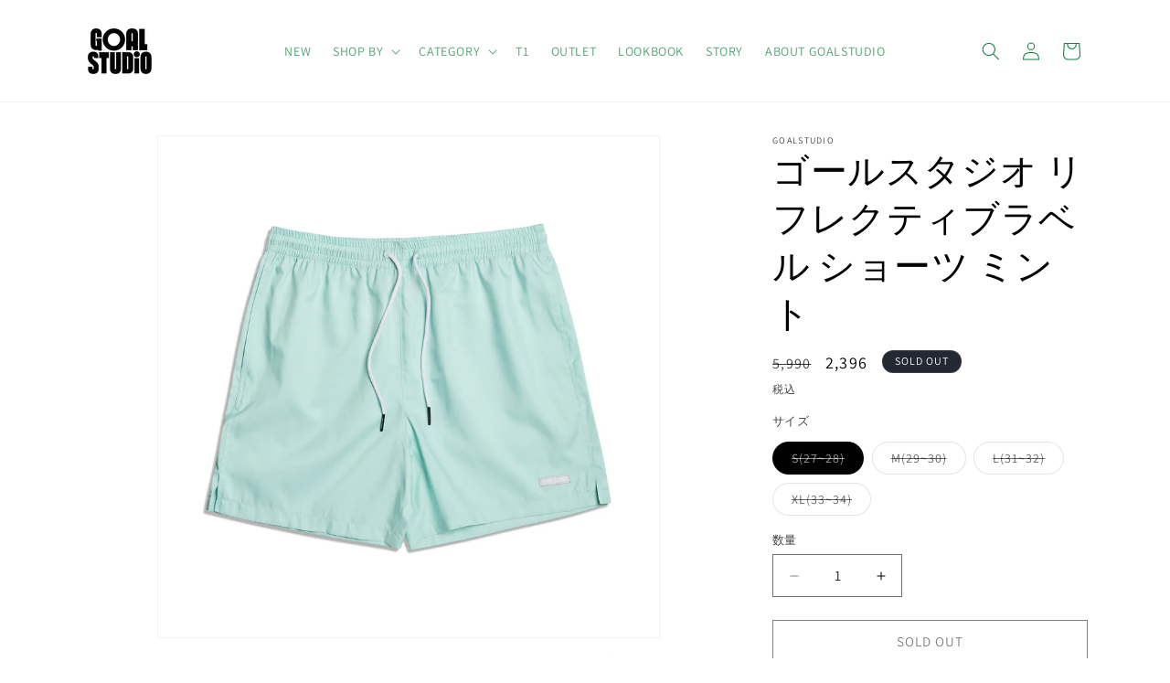

--- FILE ---
content_type: text/html; charset=utf-8
request_url: https://goalstudio.jp/products/reflective-label-shorts-mint
body_size: 55795
content:
<!doctype html>
<html class="no-js" lang="ja">
  <head><!--Content in content_for_header -->
<!--LayoutHub-Embed--><link rel="stylesheet" type="text/css" href="data:text/css;base64," media="all">
<!--LH--><!--/LayoutHub-Embed-->
 
<meta charset="utf-8">
    <meta http-equiv="X-UA-Compatible" content="IE=edge">
    <meta name="viewport" content="width=device-width,initial-scale=1">
    <meta name="theme-color" content="">
    <link rel="canonical" href="https://goalstudio.jp/products/reflective-label-shorts-mint"><link rel="icon" type="image/png" href="//goalstudio.jp/cdn/shop/files/75397c6a3f60809c86271d3439762845_96b098df-99a3-4787-ad7c-81ee1c1c3c11.png?crop=center&height=32&v=1753698348&width=32"><link rel="preconnect" href="https://fonts.shopifycdn.com" crossorigin><title>
      ゴールスタジオ リフレクティブラベル ショーツ ミント
 &ndash; GOALSTUDIO</title>

    
      <meta name="description" content="REFLECTIVE LABEL SHORTS 毎年好評の短め丈の GOALSTUDIO ショーツが、今年もアップデートされて登場！計算されたシルエット、トレンドの素材感、ディティールは、カジュアルなスタイルでも上品さを演出してくれます。濡れてもすぐ乾くポリエステル100% 素材で、夏をアクティブに過ごすための準備はこれで完了します。今年は、ブラック、ブルー、ミントのラインナップ。 レギュラーフィット 素材 ポリエステル 100% 男性モデル 184cm / 63kg 着用サイズ XL">
    

    





















<meta property="og:site_name" content="GOALSTUDIO">
<meta property="og:url" content="https://goalstudio.jp/products/reflective-label-shorts-mint">
<meta property="og:title" content="ゴールスタジオ リフレクティブラベル ショーツ ミント">
<meta property="og:type" content="product">
<meta property="og:description" content="REFLECTIVE LABEL SHORTS 毎年好評の短め丈の GOALSTUDIO ショーツが、今年もアップデートされて登場！計算されたシルエット、トレンドの素材感、ディティールは、カジュアルなスタイルでも上品さを演出してくれます。濡れてもすぐ乾くポリエステル100% 素材で、夏をアクティブに過ごすための準備はこれで完了します。今年は、ブラック、ブルー、ミントのラインナップ。 レギュラーフィット 素材 ポリエステル 100% 男性モデル 184cm / 63kg 着用サイズ XL"><meta property="og:image" content="http://goalstudio.jp/cdn/shop/products/210121-1_185.jpg?v=1653460822">
  <meta property="og:image:secure_url" content="https://goalstudio.jp/cdn/shop/products/210121-1_185.jpg?v=1653460822">
  <meta property="og:image:width" content="3000">
  <meta property="og:image:height" content="3000"><meta property="og:price:amount" content="2,396">
  <meta property="og:price:currency" content="JPY"><meta name="twitter:site" content="@https://x.com/goalstudiojapan?s=21&t=Z991-oxjUyUy3G2ImPS18w"><meta name="twitter:card" content="summary_large_image">
<meta name="twitter:title" content="ゴールスタジオ リフレクティブラベル ショーツ ミント">
<meta name="twitter:description" content="REFLECTIVE LABEL SHORTS 毎年好評の短め丈の GOALSTUDIO ショーツが、今年もアップデートされて登場！計算されたシルエット、トレンドの素材感、ディティールは、カジュアルなスタイルでも上品さを演出してくれます。濡れてもすぐ乾くポリエステル100% 素材で、夏をアクティブに過ごすための準備はこれで完了します。今年は、ブラック、ブルー、ミントのラインナップ。 レギュラーフィット 素材 ポリエステル 100% 男性モデル 184cm / 63kg 着用サイズ XL">


    <script src="//goalstudio.jp/cdn/shop/t/24/assets/constants.js?v=58251544750838685771712909052" defer="defer"></script>
    <script src="//goalstudio.jp/cdn/shop/t/24/assets/pubsub.js?v=158357773527763999511712909051" defer="defer"></script>
    <script src="//goalstudio.jp/cdn/shop/t/24/assets/global.js?v=37284204640041572741712909052" defer="defer"></script><script src="//goalstudio.jp/cdn/shop/t/24/assets/animations.js?v=88693664871331136111712909051" defer="defer"></script><script>window.performance && window.performance.mark && window.performance.mark('shopify.content_for_header.start');</script><meta name="google-site-verification" content="Vc0LpwGNbTCsGrvfUT7x19wcX7X06fD5L_dJwAKTg2U">
<meta id="shopify-digital-wallet" name="shopify-digital-wallet" content="/27569881206/digital_wallets/dialog">
<meta name="shopify-checkout-api-token" content="0ab636136bbab7a63e878309709a38c2">
<link rel="alternate" type="application/json+oembed" href="https://goalstudio.jp/products/reflective-label-shorts-mint.oembed">
<script async="async" src="/checkouts/internal/preloads.js?locale=ja-JP"></script>
<link rel="preconnect" href="https://shop.app" crossorigin="anonymous">
<script async="async" src="https://shop.app/checkouts/internal/preloads.js?locale=ja-JP&shop_id=27569881206" crossorigin="anonymous"></script>
<script id="apple-pay-shop-capabilities" type="application/json">{"shopId":27569881206,"countryCode":"JP","currencyCode":"JPY","merchantCapabilities":["supports3DS"],"merchantId":"gid:\/\/shopify\/Shop\/27569881206","merchantName":"GOALSTUDIO","requiredBillingContactFields":["postalAddress","email","phone"],"requiredShippingContactFields":["postalAddress","email","phone"],"shippingType":"shipping","supportedNetworks":["visa","masterCard","amex","jcb","discover"],"total":{"type":"pending","label":"GOALSTUDIO","amount":"1.00"},"shopifyPaymentsEnabled":true,"supportsSubscriptions":true}</script>
<script id="shopify-features" type="application/json">{"accessToken":"0ab636136bbab7a63e878309709a38c2","betas":["rich-media-storefront-analytics"],"domain":"goalstudio.jp","predictiveSearch":false,"shopId":27569881206,"locale":"ja"}</script>
<script>var Shopify = Shopify || {};
Shopify.shop = "goalstudio.myshopify.com";
Shopify.locale = "ja";
Shopify.currency = {"active":"JPY","rate":"1.0"};
Shopify.country = "JP";
Shopify.theme = {"name":"240410 24SS用 _230825の更新されたコピー with WC - 2024-04-12","id":125547806838,"schema_name":"Dawn","schema_version":"13.0.1","theme_store_id":null,"role":"main"};
Shopify.theme.handle = "null";
Shopify.theme.style = {"id":null,"handle":null};
Shopify.cdnHost = "goalstudio.jp/cdn";
Shopify.routes = Shopify.routes || {};
Shopify.routes.root = "/";</script>
<script type="module">!function(o){(o.Shopify=o.Shopify||{}).modules=!0}(window);</script>
<script>!function(o){function n(){var o=[];function n(){o.push(Array.prototype.slice.apply(arguments))}return n.q=o,n}var t=o.Shopify=o.Shopify||{};t.loadFeatures=n(),t.autoloadFeatures=n()}(window);</script>
<script>
  window.ShopifyPay = window.ShopifyPay || {};
  window.ShopifyPay.apiHost = "shop.app\/pay";
  window.ShopifyPay.redirectState = null;
</script>
<script id="shop-js-analytics" type="application/json">{"pageType":"product"}</script>
<script defer="defer" async type="module" src="//goalstudio.jp/cdn/shopifycloud/shop-js/modules/v2/client.init-shop-cart-sync_B6iN3ppr.ja.esm.js"></script>
<script defer="defer" async type="module" src="//goalstudio.jp/cdn/shopifycloud/shop-js/modules/v2/chunk.common_JT7zyiq2.esm.js"></script>
<script type="module">
  await import("//goalstudio.jp/cdn/shopifycloud/shop-js/modules/v2/client.init-shop-cart-sync_B6iN3ppr.ja.esm.js");
await import("//goalstudio.jp/cdn/shopifycloud/shop-js/modules/v2/chunk.common_JT7zyiq2.esm.js");

  window.Shopify.SignInWithShop?.initShopCartSync?.({"fedCMEnabled":true,"windoidEnabled":true});

</script>
<script>
  window.Shopify = window.Shopify || {};
  if (!window.Shopify.featureAssets) window.Shopify.featureAssets = {};
  window.Shopify.featureAssets['shop-js'] = {"shop-cart-sync":["modules/v2/client.shop-cart-sync_VIz1k5WV.ja.esm.js","modules/v2/chunk.common_JT7zyiq2.esm.js"],"init-fed-cm":["modules/v2/client.init-fed-cm_DQ0WZlkr.ja.esm.js","modules/v2/chunk.common_JT7zyiq2.esm.js"],"init-shop-email-lookup-coordinator":["modules/v2/client.init-shop-email-lookup-coordinator_CRJBBzlR.ja.esm.js","modules/v2/chunk.common_JT7zyiq2.esm.js"],"init-shop-cart-sync":["modules/v2/client.init-shop-cart-sync_B6iN3ppr.ja.esm.js","modules/v2/chunk.common_JT7zyiq2.esm.js"],"shop-cash-offers":["modules/v2/client.shop-cash-offers_Cpza2kF2.ja.esm.js","modules/v2/chunk.common_JT7zyiq2.esm.js","modules/v2/chunk.modal_GaCqCnWK.esm.js"],"shop-toast-manager":["modules/v2/client.shop-toast-manager_ByTne4Sx.ja.esm.js","modules/v2/chunk.common_JT7zyiq2.esm.js"],"init-windoid":["modules/v2/client.init-windoid_BeC-1Lqo.ja.esm.js","modules/v2/chunk.common_JT7zyiq2.esm.js"],"shop-button":["modules/v2/client.shop-button_DBB221DK.ja.esm.js","modules/v2/chunk.common_JT7zyiq2.esm.js"],"avatar":["modules/v2/client.avatar_BTnouDA3.ja.esm.js"],"init-customer-accounts-sign-up":["modules/v2/client.init-customer-accounts-sign-up_BbBUeSUX.ja.esm.js","modules/v2/client.shop-login-button_D3GMhygH.ja.esm.js","modules/v2/chunk.common_JT7zyiq2.esm.js","modules/v2/chunk.modal_GaCqCnWK.esm.js"],"pay-button":["modules/v2/client.pay-button_-X0E0YP1.ja.esm.js","modules/v2/chunk.common_JT7zyiq2.esm.js"],"init-shop-for-new-customer-accounts":["modules/v2/client.init-shop-for-new-customer-accounts_m5tLLoD1.ja.esm.js","modules/v2/client.shop-login-button_D3GMhygH.ja.esm.js","modules/v2/chunk.common_JT7zyiq2.esm.js","modules/v2/chunk.modal_GaCqCnWK.esm.js"],"shop-login-button":["modules/v2/client.shop-login-button_D3GMhygH.ja.esm.js","modules/v2/chunk.common_JT7zyiq2.esm.js","modules/v2/chunk.modal_GaCqCnWK.esm.js"],"shop-follow-button":["modules/v2/client.shop-follow-button_Blm-Butl.ja.esm.js","modules/v2/chunk.common_JT7zyiq2.esm.js","modules/v2/chunk.modal_GaCqCnWK.esm.js"],"init-customer-accounts":["modules/v2/client.init-customer-accounts_BsGvmHRY.ja.esm.js","modules/v2/client.shop-login-button_D3GMhygH.ja.esm.js","modules/v2/chunk.common_JT7zyiq2.esm.js","modules/v2/chunk.modal_GaCqCnWK.esm.js"],"lead-capture":["modules/v2/client.lead-capture_CV37ecIC.ja.esm.js","modules/v2/chunk.common_JT7zyiq2.esm.js","modules/v2/chunk.modal_GaCqCnWK.esm.js"],"checkout-modal":["modules/v2/client.checkout-modal_O3fwC3-U.ja.esm.js","modules/v2/chunk.common_JT7zyiq2.esm.js","modules/v2/chunk.modal_GaCqCnWK.esm.js"],"shop-login":["modules/v2/client.shop-login_BeEsdD2Q.ja.esm.js","modules/v2/chunk.common_JT7zyiq2.esm.js","modules/v2/chunk.modal_GaCqCnWK.esm.js"],"payment-terms":["modules/v2/client.payment-terms_C_A6C2lI.ja.esm.js","modules/v2/chunk.common_JT7zyiq2.esm.js","modules/v2/chunk.modal_GaCqCnWK.esm.js"]};
</script>
<script>(function() {
  var isLoaded = false;
  function asyncLoad() {
    if (isLoaded) return;
    isLoaded = true;
    var urls = ["\/\/cdn.secomapp.com\/promotionpopup\/cdn\/allshops\/goalstudio\/1609382187.js?shop=goalstudio.myshopify.com","\/\/cdn.shopify.com\/proxy\/137e2463adc5b93bf6c4287bd245731f10aea5f9b31e0f42b4c3bde4ab8abb24\/shippingmanagerprod.z11.web.core.windows.net\/goalstudio.myshopify.com_haiso_datetimespecific.js?v=20220609150438\u0026shop=goalstudio.myshopify.com\u0026sp-cache-control=cHVibGljLCBtYXgtYWdlPTkwMA","https:\/\/cdn.nfcube.com\/instafeed-a9151c68ee5509f1f528df196e34abe5.js?shop=goalstudio.myshopify.com","https:\/\/free-shipping-upsell.dot-amp.tokyo\/bar.js?shop=goalstudio.myshopify.com","https:\/\/app.layouthub.com\/shopify\/layouthub.js?shop=goalstudio.myshopify.com","\/\/backinstock.useamp.com\/widget\/24092_1767155123.js?category=bis\u0026v=6\u0026shop=goalstudio.myshopify.com"];
    for (var i = 0; i < urls.length; i++) {
      var s = document.createElement('script');
      s.type = 'text/javascript';
      s.async = true;
      s.src = urls[i];
      var x = document.getElementsByTagName('script')[0];
      x.parentNode.insertBefore(s, x);
    }
  };
  if(window.attachEvent) {
    window.attachEvent('onload', asyncLoad);
  } else {
    window.addEventListener('load', asyncLoad, false);
  }
})();</script>
<script id="__st">var __st={"a":27569881206,"offset":32400,"reqid":"fecde35f-0af8-4321-8540-bdbb1e623ee5-1768580060","pageurl":"goalstudio.jp\/products\/reflective-label-shorts-mint","u":"6426c2f82661","p":"product","rtyp":"product","rid":6555573780598};</script>
<script>window.ShopifyPaypalV4VisibilityTracking = true;</script>
<script id="captcha-bootstrap">!function(){'use strict';const t='contact',e='account',n='new_comment',o=[[t,t],['blogs',n],['comments',n],[t,'customer']],c=[[e,'customer_login'],[e,'guest_login'],[e,'recover_customer_password'],[e,'create_customer']],r=t=>t.map((([t,e])=>`form[action*='/${t}']:not([data-nocaptcha='true']) input[name='form_type'][value='${e}']`)).join(','),a=t=>()=>t?[...document.querySelectorAll(t)].map((t=>t.form)):[];function s(){const t=[...o],e=r(t);return a(e)}const i='password',u='form_key',d=['recaptcha-v3-token','g-recaptcha-response','h-captcha-response',i],f=()=>{try{return window.sessionStorage}catch{return}},m='__shopify_v',_=t=>t.elements[u];function p(t,e,n=!1){try{const o=window.sessionStorage,c=JSON.parse(o.getItem(e)),{data:r}=function(t){const{data:e,action:n}=t;return t[m]||n?{data:e,action:n}:{data:t,action:n}}(c);for(const[e,n]of Object.entries(r))t.elements[e]&&(t.elements[e].value=n);n&&o.removeItem(e)}catch(o){console.error('form repopulation failed',{error:o})}}const l='form_type',E='cptcha';function T(t){t.dataset[E]=!0}const w=window,h=w.document,L='Shopify',v='ce_forms',y='captcha';let A=!1;((t,e)=>{const n=(g='f06e6c50-85a8-45c8-87d0-21a2b65856fe',I='https://cdn.shopify.com/shopifycloud/storefront-forms-hcaptcha/ce_storefront_forms_captcha_hcaptcha.v1.5.2.iife.js',D={infoText:'hCaptchaによる保護',privacyText:'プライバシー',termsText:'利用規約'},(t,e,n)=>{const o=w[L][v],c=o.bindForm;if(c)return c(t,g,e,D).then(n);var r;o.q.push([[t,g,e,D],n]),r=I,A||(h.body.append(Object.assign(h.createElement('script'),{id:'captcha-provider',async:!0,src:r})),A=!0)});var g,I,D;w[L]=w[L]||{},w[L][v]=w[L][v]||{},w[L][v].q=[],w[L][y]=w[L][y]||{},w[L][y].protect=function(t,e){n(t,void 0,e),T(t)},Object.freeze(w[L][y]),function(t,e,n,w,h,L){const[v,y,A,g]=function(t,e,n){const i=e?o:[],u=t?c:[],d=[...i,...u],f=r(d),m=r(i),_=r(d.filter((([t,e])=>n.includes(e))));return[a(f),a(m),a(_),s()]}(w,h,L),I=t=>{const e=t.target;return e instanceof HTMLFormElement?e:e&&e.form},D=t=>v().includes(t);t.addEventListener('submit',(t=>{const e=I(t);if(!e)return;const n=D(e)&&!e.dataset.hcaptchaBound&&!e.dataset.recaptchaBound,o=_(e),c=g().includes(e)&&(!o||!o.value);(n||c)&&t.preventDefault(),c&&!n&&(function(t){try{if(!f())return;!function(t){const e=f();if(!e)return;const n=_(t);if(!n)return;const o=n.value;o&&e.removeItem(o)}(t);const e=Array.from(Array(32),(()=>Math.random().toString(36)[2])).join('');!function(t,e){_(t)||t.append(Object.assign(document.createElement('input'),{type:'hidden',name:u})),t.elements[u].value=e}(t,e),function(t,e){const n=f();if(!n)return;const o=[...t.querySelectorAll(`input[type='${i}']`)].map((({name:t})=>t)),c=[...d,...o],r={};for(const[a,s]of new FormData(t).entries())c.includes(a)||(r[a]=s);n.setItem(e,JSON.stringify({[m]:1,action:t.action,data:r}))}(t,e)}catch(e){console.error('failed to persist form',e)}}(e),e.submit())}));const S=(t,e)=>{t&&!t.dataset[E]&&(n(t,e.some((e=>e===t))),T(t))};for(const o of['focusin','change'])t.addEventListener(o,(t=>{const e=I(t);D(e)&&S(e,y())}));const B=e.get('form_key'),M=e.get(l),P=B&&M;t.addEventListener('DOMContentLoaded',(()=>{const t=y();if(P)for(const e of t)e.elements[l].value===M&&p(e,B);[...new Set([...A(),...v().filter((t=>'true'===t.dataset.shopifyCaptcha))])].forEach((e=>S(e,t)))}))}(h,new URLSearchParams(w.location.search),n,t,e,['guest_login'])})(!0,!0)}();</script>
<script integrity="sha256-4kQ18oKyAcykRKYeNunJcIwy7WH5gtpwJnB7kiuLZ1E=" data-source-attribution="shopify.loadfeatures" defer="defer" src="//goalstudio.jp/cdn/shopifycloud/storefront/assets/storefront/load_feature-a0a9edcb.js" crossorigin="anonymous"></script>
<script crossorigin="anonymous" defer="defer" src="//goalstudio.jp/cdn/shopifycloud/storefront/assets/shopify_pay/storefront-65b4c6d7.js?v=20250812"></script>
<script data-source-attribution="shopify.dynamic_checkout.dynamic.init">var Shopify=Shopify||{};Shopify.PaymentButton=Shopify.PaymentButton||{isStorefrontPortableWallets:!0,init:function(){window.Shopify.PaymentButton.init=function(){};var t=document.createElement("script");t.src="https://goalstudio.jp/cdn/shopifycloud/portable-wallets/latest/portable-wallets.ja.js",t.type="module",document.head.appendChild(t)}};
</script>
<script data-source-attribution="shopify.dynamic_checkout.buyer_consent">
  function portableWalletsHideBuyerConsent(e){var t=document.getElementById("shopify-buyer-consent"),n=document.getElementById("shopify-subscription-policy-button");t&&n&&(t.classList.add("hidden"),t.setAttribute("aria-hidden","true"),n.removeEventListener("click",e))}function portableWalletsShowBuyerConsent(e){var t=document.getElementById("shopify-buyer-consent"),n=document.getElementById("shopify-subscription-policy-button");t&&n&&(t.classList.remove("hidden"),t.removeAttribute("aria-hidden"),n.addEventListener("click",e))}window.Shopify?.PaymentButton&&(window.Shopify.PaymentButton.hideBuyerConsent=portableWalletsHideBuyerConsent,window.Shopify.PaymentButton.showBuyerConsent=portableWalletsShowBuyerConsent);
</script>
<script>
  function portableWalletsCleanup(e){e&&e.src&&console.error("Failed to load portable wallets script "+e.src);var t=document.querySelectorAll("shopify-accelerated-checkout .shopify-payment-button__skeleton, shopify-accelerated-checkout-cart .wallet-cart-button__skeleton"),e=document.getElementById("shopify-buyer-consent");for(let e=0;e<t.length;e++)t[e].remove();e&&e.remove()}function portableWalletsNotLoadedAsModule(e){e instanceof ErrorEvent&&"string"==typeof e.message&&e.message.includes("import.meta")&&"string"==typeof e.filename&&e.filename.includes("portable-wallets")&&(window.removeEventListener("error",portableWalletsNotLoadedAsModule),window.Shopify.PaymentButton.failedToLoad=e,"loading"===document.readyState?document.addEventListener("DOMContentLoaded",window.Shopify.PaymentButton.init):window.Shopify.PaymentButton.init())}window.addEventListener("error",portableWalletsNotLoadedAsModule);
</script>

<script type="module" src="https://goalstudio.jp/cdn/shopifycloud/portable-wallets/latest/portable-wallets.ja.js" onError="portableWalletsCleanup(this)" crossorigin="anonymous"></script>
<script nomodule>
  document.addEventListener("DOMContentLoaded", portableWalletsCleanup);
</script>

<link id="shopify-accelerated-checkout-styles" rel="stylesheet" media="screen" href="https://goalstudio.jp/cdn/shopifycloud/portable-wallets/latest/accelerated-checkout-backwards-compat.css" crossorigin="anonymous">
<style id="shopify-accelerated-checkout-cart">
        #shopify-buyer-consent {
  margin-top: 1em;
  display: inline-block;
  width: 100%;
}

#shopify-buyer-consent.hidden {
  display: none;
}

#shopify-subscription-policy-button {
  background: none;
  border: none;
  padding: 0;
  text-decoration: underline;
  font-size: inherit;
  cursor: pointer;
}

#shopify-subscription-policy-button::before {
  box-shadow: none;
}

      </style>
<script id="sections-script" data-sections="header" defer="defer" src="//goalstudio.jp/cdn/shop/t/24/compiled_assets/scripts.js?3728"></script>
<script>window.performance && window.performance.mark && window.performance.mark('shopify.content_for_header.end');</script>


    <style data-shopify>
      @font-face {
  font-family: Assistant;
  font-weight: 400;
  font-style: normal;
  font-display: swap;
  src: url("//goalstudio.jp/cdn/fonts/assistant/assistant_n4.9120912a469cad1cc292572851508ca49d12e768.woff2") format("woff2"),
       url("//goalstudio.jp/cdn/fonts/assistant/assistant_n4.6e9875ce64e0fefcd3f4446b7ec9036b3ddd2985.woff") format("woff");
}

      @font-face {
  font-family: Assistant;
  font-weight: 700;
  font-style: normal;
  font-display: swap;
  src: url("//goalstudio.jp/cdn/fonts/assistant/assistant_n7.bf44452348ec8b8efa3aa3068825305886b1c83c.woff2") format("woff2"),
       url("//goalstudio.jp/cdn/fonts/assistant/assistant_n7.0c887fee83f6b3bda822f1150b912c72da0f7b64.woff") format("woff");
}

      
      
      @font-face {
  font-family: Assistant;
  font-weight: 400;
  font-style: normal;
  font-display: swap;
  src: url("//goalstudio.jp/cdn/fonts/assistant/assistant_n4.9120912a469cad1cc292572851508ca49d12e768.woff2") format("woff2"),
       url("//goalstudio.jp/cdn/fonts/assistant/assistant_n4.6e9875ce64e0fefcd3f4446b7ec9036b3ddd2985.woff") format("woff");
}


      
        :root,
        .color-scheme-1 {
          --color-background: 255,255,255;
        
          --gradient-background: #ffffff;
        

        

        --color-foreground: 0,0,0;
        --color-background-contrast: 191,191,191;
        --color-shadow: 18,18,18;
        --color-button: 0,0,0;
        --color-button-text: 255,255,255;
        --color-secondary-button: 255,255,255;
        --color-secondary-button-text: 0,0,0;
        --color-link: 0,0,0;
        --color-badge-foreground: 0,0,0;
        --color-badge-background: 255,255,255;
        --color-badge-border: 0,0,0;
        --payment-terms-background-color: rgb(255 255 255);
      }
      
        
        .color-scheme-2 {
          --color-background: 243,243,243;
        
          --gradient-background: #f3f3f3;
        

        

        --color-foreground: 18,18,18;
        --color-background-contrast: 179,179,179;
        --color-shadow: 18,18,18;
        --color-button: 18,18,18;
        --color-button-text: 243,243,243;
        --color-secondary-button: 243,243,243;
        --color-secondary-button-text: 18,18,18;
        --color-link: 18,18,18;
        --color-badge-foreground: 18,18,18;
        --color-badge-background: 243,243,243;
        --color-badge-border: 18,18,18;
        --payment-terms-background-color: rgb(243 243 243);
      }
      
        
        .color-scheme-3 {
          --color-background: 36,40,51;
        
          --gradient-background: #242833;
        

        

        --color-foreground: 255,255,255;
        --color-background-contrast: 47,52,66;
        --color-shadow: 18,18,18;
        --color-button: 255,255,255;
        --color-button-text: 0,0,0;
        --color-secondary-button: 36,40,51;
        --color-secondary-button-text: 255,255,255;
        --color-link: 255,255,255;
        --color-badge-foreground: 255,255,255;
        --color-badge-background: 36,40,51;
        --color-badge-border: 255,255,255;
        --payment-terms-background-color: rgb(36 40 51);
      }
      
        
        .color-scheme-4 {
          --color-background: 20,133,66;
        
          --gradient-background: #148542;
        

        

        --color-foreground: 255,255,255;
        --color-background-contrast: 3,22,11;
        --color-shadow: 18,18,18;
        --color-button: 255,255,255;
        --color-button-text: 18,18,18;
        --color-secondary-button: 20,133,66;
        --color-secondary-button-text: 255,255,255;
        --color-link: 255,255,255;
        --color-badge-foreground: 255,255,255;
        --color-badge-background: 20,133,66;
        --color-badge-border: 255,255,255;
        --payment-terms-background-color: rgb(20 133 66);
      }
      
        
        .color-scheme-5 {
          --color-background: 255,255,255;
        
          --gradient-background: #ffffff;
        

        

        --color-foreground: 20,133,66;
        --color-background-contrast: 191,191,191;
        --color-shadow: 18,18,18;
        --color-button: 255,255,255;
        --color-button-text: 20,133,66;
        --color-secondary-button: 255,255,255;
        --color-secondary-button-text: 20,133,66;
        --color-link: 20,133,66;
        --color-badge-foreground: 20,133,66;
        --color-badge-background: 255,255,255;
        --color-badge-border: 20,133,66;
        --payment-terms-background-color: rgb(255 255 255);
      }
      

      body, .color-scheme-1, .color-scheme-2, .color-scheme-3, .color-scheme-4, .color-scheme-5 {
        color: rgba(var(--color-foreground), 0.75);
        background-color: rgb(var(--color-background));
      }

      :root {
        --font-body-family: Assistant, sans-serif;
        --font-body-style: normal;
        --font-body-weight: 400;
        --font-body-weight-bold: 700;

        --font-heading-family: Assistant, sans-serif;
        --font-heading-style: normal;
        --font-heading-weight: 400;

        --font-body-scale: 1.0;
        --font-heading-scale: 1.0;

        --media-padding: px;
        --media-border-opacity: 0.05;
        --media-border-width: 1px;
        --media-radius: 0px;
        --media-shadow-opacity: 0.0;
        --media-shadow-horizontal-offset: 0px;
        --media-shadow-vertical-offset: 4px;
        --media-shadow-blur-radius: 5px;
        --media-shadow-visible: 0;

        --page-width: 120rem;
        --page-width-margin: 0rem;

        --product-card-image-padding: 0.0rem;
        --product-card-corner-radius: 0.0rem;
        --product-card-text-alignment: left;
        --product-card-border-width: 0.0rem;
        --product-card-border-opacity: 0.1;
        --product-card-shadow-opacity: 0.0;
        --product-card-shadow-visible: 0;
        --product-card-shadow-horizontal-offset: 0.0rem;
        --product-card-shadow-vertical-offset: 0.4rem;
        --product-card-shadow-blur-radius: 0.5rem;

        --collection-card-image-padding: 0.0rem;
        --collection-card-corner-radius: 0.0rem;
        --collection-card-text-alignment: left;
        --collection-card-border-width: 0.0rem;
        --collection-card-border-opacity: 0.1;
        --collection-card-shadow-opacity: 0.0;
        --collection-card-shadow-visible: 0;
        --collection-card-shadow-horizontal-offset: 0.0rem;
        --collection-card-shadow-vertical-offset: 0.4rem;
        --collection-card-shadow-blur-radius: 0.5rem;

        --blog-card-image-padding: 0.0rem;
        --blog-card-corner-radius: 0.0rem;
        --blog-card-text-alignment: left;
        --blog-card-border-width: 0.0rem;
        --blog-card-border-opacity: 0.1;
        --blog-card-shadow-opacity: 0.0;
        --blog-card-shadow-visible: 0;
        --blog-card-shadow-horizontal-offset: 0.0rem;
        --blog-card-shadow-vertical-offset: 0.4rem;
        --blog-card-shadow-blur-radius: 0.5rem;

        --badge-corner-radius: 4.0rem;

        --popup-border-width: 1px;
        --popup-border-opacity: 0.1;
        --popup-corner-radius: 0px;
        --popup-shadow-opacity: 0.0;
        --popup-shadow-horizontal-offset: 0px;
        --popup-shadow-vertical-offset: 4px;
        --popup-shadow-blur-radius: 5px;

        --drawer-border-width: 1px;
        --drawer-border-opacity: 0.1;
        --drawer-shadow-opacity: 0.0;
        --drawer-shadow-horizontal-offset: 0px;
        --drawer-shadow-vertical-offset: 4px;
        --drawer-shadow-blur-radius: 5px;

        --spacing-sections-desktop: 0px;
        --spacing-sections-mobile: 0px;

        --grid-desktop-vertical-spacing: 8px;
        --grid-desktop-horizontal-spacing: 4px;
        --grid-mobile-vertical-spacing: 4px;
        --grid-mobile-horizontal-spacing: 2px;

        --text-boxes-border-opacity: 0.1;
        --text-boxes-border-width: 0px;
        --text-boxes-radius: 0px;
        --text-boxes-shadow-opacity: 0.0;
        --text-boxes-shadow-visible: 0;
        --text-boxes-shadow-horizontal-offset: 0px;
        --text-boxes-shadow-vertical-offset: 4px;
        --text-boxes-shadow-blur-radius: 5px;

        --buttons-radius: 0px;
        --buttons-radius-outset: 0px;
        --buttons-border-width: 1px;
        --buttons-border-opacity: 1.0;
        --buttons-shadow-opacity: 0.0;
        --buttons-shadow-visible: 0;
        --buttons-shadow-horizontal-offset: 0px;
        --buttons-shadow-vertical-offset: 4px;
        --buttons-shadow-blur-radius: 5px;
        --buttons-border-offset: 0px;

        --inputs-radius: 0px;
        --inputs-border-width: 1px;
        --inputs-border-opacity: 0.55;
        --inputs-shadow-opacity: 0.0;
        --inputs-shadow-horizontal-offset: 0px;
        --inputs-margin-offset: 0px;
        --inputs-shadow-vertical-offset: 0px;
        --inputs-shadow-blur-radius: 5px;
        --inputs-radius-outset: 0px;

        --variant-pills-radius: 40px;
        --variant-pills-border-width: 1px;
        --variant-pills-border-opacity: 0.55;
        --variant-pills-shadow-opacity: 0.0;
        --variant-pills-shadow-horizontal-offset: 0px;
        --variant-pills-shadow-vertical-offset: 4px;
        --variant-pills-shadow-blur-radius: 5px;
      }

      *,
      *::before,
      *::after {
        box-sizing: inherit;
      }

      html {
        box-sizing: border-box;
        font-size: calc(var(--font-body-scale) * 62.5%);
        height: 100%;
      }

      body {
        display: grid;
        grid-template-rows: auto auto 1fr auto;
        grid-template-columns: 100%;
        min-height: 100%;
        margin: 0;
        font-size: 1.5rem;
        letter-spacing: 0.06rem;
        line-height: calc(1 + 0.8 / var(--font-body-scale));
        font-family: var(--font-body-family);
        font-style: var(--font-body-style);
        font-weight: var(--font-body-weight);
      }

      @media screen and (min-width: 750px) {
        body {
          font-size: 1.6rem;
        }
      }
    </style>

    <link href="//goalstudio.jp/cdn/shop/t/24/assets/base.css?v=82716980658218425231712909052" rel="stylesheet" type="text/css" media="all" />
<link rel="preload" as="font" href="//goalstudio.jp/cdn/fonts/assistant/assistant_n4.9120912a469cad1cc292572851508ca49d12e768.woff2" type="font/woff2" crossorigin><link rel="preload" as="font" href="//goalstudio.jp/cdn/fonts/assistant/assistant_n4.9120912a469cad1cc292572851508ca49d12e768.woff2" type="font/woff2" crossorigin><link href="//goalstudio.jp/cdn/shop/t/24/assets/component-localization-form.css?v=124545717069420038221712909052" rel="stylesheet" type="text/css" media="all" />
      <script src="//goalstudio.jp/cdn/shop/t/24/assets/localization-form.js?v=169565320306168926741712909051" defer="defer"></script><link
        rel="stylesheet"
        href="//goalstudio.jp/cdn/shop/t/24/assets/component-predictive-search.css?v=118923337488134913561712909052"
        media="print"
        onload="this.media='all'"
      ><script>
      document.documentElement.className = document.documentElement.className.replace('no-js', 'js');
      if (Shopify.designMode) {
        document.documentElement.classList.add('shopify-design-mode');
      }
    </script>
  

<!-- BEGIN app block: shopify://apps/pagefly-page-builder/blocks/app-embed/83e179f7-59a0-4589-8c66-c0dddf959200 -->

<!-- BEGIN app snippet: pagefly-cro-ab-testing-main -->







<script>
  ;(function () {
    const url = new URL(window.location)
    const viewParam = url.searchParams.get('view')
    if (viewParam && viewParam.includes('variant-pf-')) {
      url.searchParams.set('pf_v', viewParam)
      url.searchParams.delete('view')
      window.history.replaceState({}, '', url)
    }
  })()
</script>



<script type='module'>
  
  window.PAGEFLY_CRO = window.PAGEFLY_CRO || {}

  window.PAGEFLY_CRO['data_debug'] = {
    original_template_suffix: "all_products",
    allow_ab_test: false,
    ab_test_start_time: 0,
    ab_test_end_time: 0,
    today_date_time: 1768580060000,
  }
  window.PAGEFLY_CRO['GA4'] = { enabled: false}
</script>

<!-- END app snippet -->








  <script src='https://cdn.shopify.com/extensions/019bb4f9-aed6-78a3-be91-e9d44663e6bf/pagefly-page-builder-215/assets/pagefly-helper.js' defer='defer'></script>

  <script src='https://cdn.shopify.com/extensions/019bb4f9-aed6-78a3-be91-e9d44663e6bf/pagefly-page-builder-215/assets/pagefly-general-helper.js' defer='defer'></script>

  <script src='https://cdn.shopify.com/extensions/019bb4f9-aed6-78a3-be91-e9d44663e6bf/pagefly-page-builder-215/assets/pagefly-snap-slider.js' defer='defer'></script>

  <script src='https://cdn.shopify.com/extensions/019bb4f9-aed6-78a3-be91-e9d44663e6bf/pagefly-page-builder-215/assets/pagefly-slideshow-v3.js' defer='defer'></script>

  <script src='https://cdn.shopify.com/extensions/019bb4f9-aed6-78a3-be91-e9d44663e6bf/pagefly-page-builder-215/assets/pagefly-slideshow-v4.js' defer='defer'></script>

  <script src='https://cdn.shopify.com/extensions/019bb4f9-aed6-78a3-be91-e9d44663e6bf/pagefly-page-builder-215/assets/pagefly-glider.js' defer='defer'></script>

  <script src='https://cdn.shopify.com/extensions/019bb4f9-aed6-78a3-be91-e9d44663e6bf/pagefly-page-builder-215/assets/pagefly-slideshow-v1-v2.js' defer='defer'></script>

  <script src='https://cdn.shopify.com/extensions/019bb4f9-aed6-78a3-be91-e9d44663e6bf/pagefly-page-builder-215/assets/pagefly-product-media.js' defer='defer'></script>

  <script src='https://cdn.shopify.com/extensions/019bb4f9-aed6-78a3-be91-e9d44663e6bf/pagefly-page-builder-215/assets/pagefly-product.js' defer='defer'></script>


<script id='pagefly-helper-data' type='application/json'>
  {
    "page_optimization": {
      "assets_prefetching": false
    },
    "elements_asset_mapper": {
      "Accordion": "https://cdn.shopify.com/extensions/019bb4f9-aed6-78a3-be91-e9d44663e6bf/pagefly-page-builder-215/assets/pagefly-accordion.js",
      "Accordion3": "https://cdn.shopify.com/extensions/019bb4f9-aed6-78a3-be91-e9d44663e6bf/pagefly-page-builder-215/assets/pagefly-accordion3.js",
      "CountDown": "https://cdn.shopify.com/extensions/019bb4f9-aed6-78a3-be91-e9d44663e6bf/pagefly-page-builder-215/assets/pagefly-countdown.js",
      "GMap1": "https://cdn.shopify.com/extensions/019bb4f9-aed6-78a3-be91-e9d44663e6bf/pagefly-page-builder-215/assets/pagefly-gmap.js",
      "GMap2": "https://cdn.shopify.com/extensions/019bb4f9-aed6-78a3-be91-e9d44663e6bf/pagefly-page-builder-215/assets/pagefly-gmap.js",
      "GMapBasicV2": "https://cdn.shopify.com/extensions/019bb4f9-aed6-78a3-be91-e9d44663e6bf/pagefly-page-builder-215/assets/pagefly-gmap.js",
      "GMapAdvancedV2": "https://cdn.shopify.com/extensions/019bb4f9-aed6-78a3-be91-e9d44663e6bf/pagefly-page-builder-215/assets/pagefly-gmap.js",
      "HTML.Video": "https://cdn.shopify.com/extensions/019bb4f9-aed6-78a3-be91-e9d44663e6bf/pagefly-page-builder-215/assets/pagefly-htmlvideo.js",
      "HTML.Video2": "https://cdn.shopify.com/extensions/019bb4f9-aed6-78a3-be91-e9d44663e6bf/pagefly-page-builder-215/assets/pagefly-htmlvideo2.js",
      "HTML.Video3": "https://cdn.shopify.com/extensions/019bb4f9-aed6-78a3-be91-e9d44663e6bf/pagefly-page-builder-215/assets/pagefly-htmlvideo2.js",
      "BackgroundVideo": "https://cdn.shopify.com/extensions/019bb4f9-aed6-78a3-be91-e9d44663e6bf/pagefly-page-builder-215/assets/pagefly-htmlvideo2.js",
      "Instagram": "https://cdn.shopify.com/extensions/019bb4f9-aed6-78a3-be91-e9d44663e6bf/pagefly-page-builder-215/assets/pagefly-instagram.js",
      "Instagram2": "https://cdn.shopify.com/extensions/019bb4f9-aed6-78a3-be91-e9d44663e6bf/pagefly-page-builder-215/assets/pagefly-instagram.js",
      "Insta3": "https://cdn.shopify.com/extensions/019bb4f9-aed6-78a3-be91-e9d44663e6bf/pagefly-page-builder-215/assets/pagefly-instagram3.js",
      "Tabs": "https://cdn.shopify.com/extensions/019bb4f9-aed6-78a3-be91-e9d44663e6bf/pagefly-page-builder-215/assets/pagefly-tab.js",
      "Tabs3": "https://cdn.shopify.com/extensions/019bb4f9-aed6-78a3-be91-e9d44663e6bf/pagefly-page-builder-215/assets/pagefly-tab3.js",
      "ProductBox": "https://cdn.shopify.com/extensions/019bb4f9-aed6-78a3-be91-e9d44663e6bf/pagefly-page-builder-215/assets/pagefly-cart.js",
      "FBPageBox2": "https://cdn.shopify.com/extensions/019bb4f9-aed6-78a3-be91-e9d44663e6bf/pagefly-page-builder-215/assets/pagefly-facebook.js",
      "FBLikeButton2": "https://cdn.shopify.com/extensions/019bb4f9-aed6-78a3-be91-e9d44663e6bf/pagefly-page-builder-215/assets/pagefly-facebook.js",
      "TwitterFeed2": "https://cdn.shopify.com/extensions/019bb4f9-aed6-78a3-be91-e9d44663e6bf/pagefly-page-builder-215/assets/pagefly-twitter.js",
      "Paragraph4": "https://cdn.shopify.com/extensions/019bb4f9-aed6-78a3-be91-e9d44663e6bf/pagefly-page-builder-215/assets/pagefly-paragraph4.js",

      "AliReviews": "https://cdn.shopify.com/extensions/019bb4f9-aed6-78a3-be91-e9d44663e6bf/pagefly-page-builder-215/assets/pagefly-3rd-elements.js",
      "BackInStock": "https://cdn.shopify.com/extensions/019bb4f9-aed6-78a3-be91-e9d44663e6bf/pagefly-page-builder-215/assets/pagefly-3rd-elements.js",
      "GloboBackInStock": "https://cdn.shopify.com/extensions/019bb4f9-aed6-78a3-be91-e9d44663e6bf/pagefly-page-builder-215/assets/pagefly-3rd-elements.js",
      "GrowaveWishlist": "https://cdn.shopify.com/extensions/019bb4f9-aed6-78a3-be91-e9d44663e6bf/pagefly-page-builder-215/assets/pagefly-3rd-elements.js",
      "InfiniteOptionsShopPad": "https://cdn.shopify.com/extensions/019bb4f9-aed6-78a3-be91-e9d44663e6bf/pagefly-page-builder-215/assets/pagefly-3rd-elements.js",
      "InkybayProductPersonalizer": "https://cdn.shopify.com/extensions/019bb4f9-aed6-78a3-be91-e9d44663e6bf/pagefly-page-builder-215/assets/pagefly-3rd-elements.js",
      "LimeSpot": "https://cdn.shopify.com/extensions/019bb4f9-aed6-78a3-be91-e9d44663e6bf/pagefly-page-builder-215/assets/pagefly-3rd-elements.js",
      "Loox": "https://cdn.shopify.com/extensions/019bb4f9-aed6-78a3-be91-e9d44663e6bf/pagefly-page-builder-215/assets/pagefly-3rd-elements.js",
      "Opinew": "https://cdn.shopify.com/extensions/019bb4f9-aed6-78a3-be91-e9d44663e6bf/pagefly-page-builder-215/assets/pagefly-3rd-elements.js",
      "Powr": "https://cdn.shopify.com/extensions/019bb4f9-aed6-78a3-be91-e9d44663e6bf/pagefly-page-builder-215/assets/pagefly-3rd-elements.js",
      "ProductReviews": "https://cdn.shopify.com/extensions/019bb4f9-aed6-78a3-be91-e9d44663e6bf/pagefly-page-builder-215/assets/pagefly-3rd-elements.js",
      "PushOwl": "https://cdn.shopify.com/extensions/019bb4f9-aed6-78a3-be91-e9d44663e6bf/pagefly-page-builder-215/assets/pagefly-3rd-elements.js",
      "ReCharge": "https://cdn.shopify.com/extensions/019bb4f9-aed6-78a3-be91-e9d44663e6bf/pagefly-page-builder-215/assets/pagefly-3rd-elements.js",
      "Rivyo": "https://cdn.shopify.com/extensions/019bb4f9-aed6-78a3-be91-e9d44663e6bf/pagefly-page-builder-215/assets/pagefly-3rd-elements.js",
      "TrackingMore": "https://cdn.shopify.com/extensions/019bb4f9-aed6-78a3-be91-e9d44663e6bf/pagefly-page-builder-215/assets/pagefly-3rd-elements.js",
      "Vitals": "https://cdn.shopify.com/extensions/019bb4f9-aed6-78a3-be91-e9d44663e6bf/pagefly-page-builder-215/assets/pagefly-3rd-elements.js",
      "Wiser": "https://cdn.shopify.com/extensions/019bb4f9-aed6-78a3-be91-e9d44663e6bf/pagefly-page-builder-215/assets/pagefly-3rd-elements.js"
    },
    "custom_elements_mapper": {
      "pf-click-action-element": "https://cdn.shopify.com/extensions/019bb4f9-aed6-78a3-be91-e9d44663e6bf/pagefly-page-builder-215/assets/pagefly-click-action-element.js",
      "pf-dialog-element": "https://cdn.shopify.com/extensions/019bb4f9-aed6-78a3-be91-e9d44663e6bf/pagefly-page-builder-215/assets/pagefly-dialog-element.js"
    }
  }
</script>


<!-- END app block --><!-- BEGIN app block: shopify://apps/gempages-builder/blocks/embed-gp-script-head/20b379d4-1b20-474c-a6ca-665c331919f3 -->














<!-- END app block --><!-- BEGIN app block: shopify://apps/xo-gallery/blocks/xo-gallery-seo/e61dfbaa-1a75-4e4e-bffc-324f17325251 --><!-- XO Gallery SEO -->

<!-- End: XO Gallery SEO -->


<!-- END app block --><!-- BEGIN app block: shopify://apps//blocks/pre-order-app/290ed845-6a31-49a7-a244-443963fc8b13 --><!-- BEGIN app snippet: settings-json -->
<script id='ruffruff-pre-order-settings-json' type='application/json'>{"cacheDateTime": "1768580061","domain": "goalstudio.jp","shopId": "27569881206","preOrderBadgeCondition": "oneOrMorePreOrder","preOrderBadgeTitle": "予約受付中","hideCopyright": true,"backInStockEnabled": false,"backInStockCustomizeEnabled": false,"backInStockButtonName": "再入荷通知を受け取る","backInStockProductMessage": "登録すると、この商品の再入荷のお知らせを受け取ることができます。","backInStockModalTitle": "再入荷通知を受け取る","backInStockModalDescription": "登録すると、この商品の再入荷のお知らせを受け取ることができます。","backInStockModalThanksMessage": "再入荷通知の登録が完了しました。","backInStockExcludedCollections": [],"backInStockExcludedProducts": [],"customizeEnabled": false,"cartCheckoutValidation": "none","cartValidationEnabled": false,"checkoutValidationEnabled": false,"productValidationEnabled": false,"outOfConditionValidationEnabled": true,"outOfConditionValidationMessage": "カート追加時と商品の情報が変わっているため、カートから該当商品を削除して、再度追加し直してください。","productMessagePropertyName": "Note","cartButtonBackgroundColor": "#FFFFFF","cartButtonTextColor": "#121212","cartButtonIfNotMetBackgroundColor": "#FFFFFF","cartButtonIfNotMetTextColor": "#121212","backInStockButtonBackgroundColor": "#FFFFFF","backInStockButtonTextColor": "#121212","cartValidationMessage": "カート内に同時に注文できない商品が含まれています。","checkoutValidationMessage": "カート内に同時に注文できない商品が含まれています。","productValidationMessage": "カート内に同時に注文できない商品が含まれています。","purchaseQuantityLimitMessage": "購入可能数の上限を超過している商品があるため購入できません。"}</script>
<!-- END app snippet --><!-- BEGIN app snippet: customer-json --><script id='ruffruff-pre-order-customer-json' type='application/json'>{"cacheDateTime": "1768580061","hasAccount": false,"tags": []}</script>
<!-- END app snippet --><!-- BEGIN app snippet: product-json -->
<script id='ruffruff-pre-order-product-json' type='application/json'>{"cacheDateTime": "1768580061","defaultVariantId": "39302831374454","handle": "reflective-label-shorts-mint","hasOnlyDefaultVariant": false,"id": "6555573780598","title": "ゴールスタジオ リフレクティブラベル ショーツ ミント","variants": {"39302831374454": {"available": false,"id": "39302831374454","inventoryPolicy": "deny","isBackInStock": false,"preOrderRule":null,"productId": "6555573780598","quantity": 0,"requiresSellingPlan": false,"sellingPlanGroup":null,"title": "ゴールスタジオ リフレクティブラベル ショーツ ミント - S(27~28)"},"39302831407222": {"available": false,"id": "39302831407222","inventoryPolicy": "deny","isBackInStock": false,"preOrderRule":null,"productId": "6555573780598","quantity": 0,"requiresSellingPlan": false,"sellingPlanGroup":null,"title": "ゴールスタジオ リフレクティブラベル ショーツ ミント - M(29~30)"},"39302831439990": {"available": false,"id": "39302831439990","inventoryPolicy": "deny","isBackInStock": false,"preOrderRule":null,"productId": "6555573780598","quantity": 0,"requiresSellingPlan": false,"sellingPlanGroup":null,"title": "ゴールスタジオ リフレクティブラベル ショーツ ミント - L(31~32)"},"39302831472758": {"available": false,"id": "39302831472758","inventoryPolicy": "deny","isBackInStock": false,"preOrderRule":null,"productId": "6555573780598","quantity": 0,"requiresSellingPlan": false,"sellingPlanGroup":null,"title": "ゴールスタジオ リフレクティブラベル ショーツ ミント - XL(33~34)"}}}</script>
<!-- END app snippet --><script src="https://cdn.shopify.com/extensions/019b5888-8287-78ea-808c-bc21099b72c0/version-175/assets/ruffruff-pre-order.js" type="text/javascript" defer="defer"></script><link href="//cdn.shopify.com/extensions/019b5888-8287-78ea-808c-bc21099b72c0/version-175/assets/ruffruff-pre-order.css" rel="stylesheet" type="text/css" media="all" />
<!-- END app block --><!-- BEGIN app block: shopify://apps/url-shortener-snipit/blocks/url-short-link-block/e50eee04-a77f-480d-bd69-88b97c253988 -->

<script type="text/javascript" async src="https://app.identixweb.com/url-short-link-generator/assets/js/url-short-link.js"></script>
<script>console.log('new versions url shortlink ::----- 1')</script>







<!-- END app block --><!-- BEGIN app block: shopify://apps/ecomposer-builder/blocks/app-embed/a0fc26e1-7741-4773-8b27-39389b4fb4a0 --><!-- DNS Prefetch & Preconnect -->
<link rel="preconnect" href="https://cdn.ecomposer.app" crossorigin>
<link rel="dns-prefetch" href="https://cdn.ecomposer.app">

<link rel="prefetch" href="https://cdn.ecomposer.app/vendors/css/ecom-swiper@11.css" as="style">
<link rel="prefetch" href="https://cdn.ecomposer.app/vendors/js/ecom-swiper@11.0.5.js" as="script">
<link rel="prefetch" href="https://cdn.ecomposer.app/vendors/js/ecom_modal.js" as="script">

<!-- Global CSS --><!--ECOM-EMBED-->
  <style id="ecom-global-css" class="ecom-global-css">/**ECOM-INSERT-CSS**/.ecom-section > div.core__row--columns{max-width: 1200px;}.ecom-column>div.core__column--wrapper{padding: 20px;}div.core__blocks--body>div.ecom-block.elmspace:not(:first-child){margin-top: 20px;}:root{--ecom-global-container-width:1200px;--ecom-global-colunm-gap:20px;--ecom-global-elements-space:20px;--ecom-global-colors-primary:#ffffff;--ecom-global-colors-secondary:#ffffff;--ecom-global-colors-text:#ffffff;--ecom-global-colors-accent:#ffffff;--ecom-global-typography-h1-font-weight:600;--ecom-global-typography-h1-font-size:72px;--ecom-global-typography-h1-line-height:90px;--ecom-global-typography-h1-letter-spacing:-0.02em;--ecom-global-typography-h2-font-weight:600;--ecom-global-typography-h2-font-size:60px;--ecom-global-typography-h2-line-height:72px;--ecom-global-typography-h2-letter-spacing:-0.02em;--ecom-global-typography-h3-font-weight:600;--ecom-global-typography-h3-font-size:48px;--ecom-global-typography-h3-line-height:60px;--ecom-global-typography-h3-letter-spacing:-0.02em;--ecom-global-typography-h4-font-weight:600;--ecom-global-typography-h4-font-size:36px;--ecom-global-typography-h4-line-height:44px;--ecom-global-typography-h4-letter-spacing:-0.02em;--ecom-global-typography-h5-font-weight:600;--ecom-global-typography-h5-font-size:30px;--ecom-global-typography-h5-line-height:38px;--ecom-global-typography-h6-font-weight:600;--ecom-global-typography-h6-font-size:24px;--ecom-global-typography-h6-line-height:32px;--ecom-global-typography-h7-font-weight:400;--ecom-global-typography-h7-font-size:18px;--ecom-global-typography-h7-line-height:28px;}</style>
  <!--/ECOM-EMBED--><!-- Custom CSS & JS --><!-- Open Graph Meta Tags for Pages --><!-- Critical Inline Styles -->
<style class="ecom-theme-helper">.ecom-animation{opacity:0}.ecom-animation.animate,.ecom-animation.ecom-animated{opacity:1}.ecom-cart-popup{display:grid;position:fixed;inset:0;z-index:9999999;align-content:center;padding:5px;justify-content:center;align-items:center;justify-items:center}.ecom-cart-popup::before{content:' ';position:absolute;background:#e5e5e5b3;inset:0}.ecom-ajax-loading{cursor:not-allowed;pointer-events:none;opacity:.6}#ecom-toast{visibility:hidden;max-width:50px;height:60px;margin:auto;background-color:#333;color:#fff;text-align:center;border-radius:2px;position:fixed;z-index:1;left:0;right:0;bottom:30px;font-size:17px;display:grid;grid-template-columns:50px auto;align-items:center;justify-content:start;align-content:center;justify-items:start}#ecom-toast.ecom-toast-show{visibility:visible;animation:ecomFadein .5s,ecomExpand .5s .5s,ecomStay 3s 1s,ecomShrink .5s 4s,ecomFadeout .5s 4.5s}#ecom-toast #ecom-toast-icon{width:50px;height:100%;box-sizing:border-box;background-color:#111;color:#fff;padding:5px}#ecom-toast .ecom-toast-icon-svg{width:100%;height:100%;position:relative;vertical-align:middle;margin:auto;text-align:center}#ecom-toast #ecom-toast-desc{color:#fff;padding:16px;overflow:hidden;white-space:nowrap}@media(max-width:768px){#ecom-toast #ecom-toast-desc{white-space:normal;min-width:250px}#ecom-toast{height:auto;min-height:60px}}.ecom__column-full-height{height:100%}@keyframes ecomFadein{from{bottom:0;opacity:0}to{bottom:30px;opacity:1}}@keyframes ecomExpand{from{min-width:50px}to{min-width:var(--ecom-max-width)}}@keyframes ecomStay{from{min-width:var(--ecom-max-width)}to{min-width:var(--ecom-max-width)}}@keyframes ecomShrink{from{min-width:var(--ecom-max-width)}to{min-width:50px}}@keyframes ecomFadeout{from{bottom:30px;opacity:1}to{bottom:60px;opacity:0}}</style>


<!-- EComposer Config Script -->
<script id="ecom-theme-helpers" async>
window.EComposer=window.EComposer||{};(function(){if(!this.configs)this.configs={};this.configs.ajax_cart={enable:false};this.customer=false;this.proxy_path='/apps/ecomposer-visual-page-builder';
this.popupScriptUrl='https://cdn.shopify.com/extensions/019b200c-ceec-7ac9-af95-28c32fd62de8/ecomposer-94/assets/ecom_popup.js';
this.routes={domain:'https://goalstudio.jp',root_url:'/',collections_url:'/collections',all_products_collection_url:'/collections/all',cart_url:'/cart',cart_add_url:'/cart/add',cart_change_url:'/cart/change',cart_clear_url:'/cart/clear',cart_update_url:'/cart/update',product_recommendations_url:'/recommendations/products'};
this.queryParams={};
if(window.location.search.length){new URLSearchParams(window.location.search).forEach((value,key)=>{this.queryParams[key]=value})}
this.money_format="{{amount_no_decimals}}";
this.money_with_currency_format="{{amount_no_decimals}} 円";
this.currencyCodeEnabled=false;this.abTestingData = [];this.formatMoney=function(t,e){const r=this.currencyCodeEnabled?this.money_with_currency_format:this.money_format;function a(t,e){return void 0===t?e:t}function o(t,e,r,o){if(e=a(e,2),r=a(r,","),o=a(o,"."),isNaN(t)||null==t)return 0;var n=(t=(t/100).toFixed(e)).split(".");return n[0].replace(/(\d)(?=(\d\d\d)+(?!\d))/g,"$1"+r)+(n[1]?o+n[1]:"")}"string"==typeof t&&(t=t.replace(".",""));var n="",i=/\{\{\s*(\w+)\s*\}\}/,s=e||r;switch(s.match(i)[1]){case"amount":n=o(t,2);break;case"amount_no_decimals":n=o(t,0);break;case"amount_with_comma_separator":n=o(t,2,".",",");break;case"amount_with_space_separator":n=o(t,2," ",",");break;case"amount_with_period_and_space_separator":n=o(t,2," ",".");break;case"amount_no_decimals_with_comma_separator":n=o(t,0,".",",");break;case"amount_no_decimals_with_space_separator":n=o(t,0," ");break;case"amount_with_apostrophe_separator":n=o(t,2,"'",".")}return s.replace(i,n)};
this.resizeImage=function(t,e){try{if(!e||"original"==e||"full"==e||"master"==e)return t;if(-1!==t.indexOf("cdn.shopify.com")||-1!==t.indexOf("/cdn/shop/")){var r=t.match(/\.(jpg|jpeg|gif|png|bmp|bitmap|tiff|tif|webp)((\#[0-9a-z\-]+)?(\?v=.*)?)?$/gim);if(null==r)return null;var a=t.split(r[0]),o=r[0];return a[0]+"_"+e+o}}catch(r){return t}return t};
this.getProduct=function(t){if(!t)return!1;let e=("/"===this.routes.root_url?"":this.routes.root_url)+"/products/"+t+".js?shop="+Shopify.shop;return window.ECOM_LIVE&&(e="/shop/builder/ajax/ecom-proxy/products/"+t+"?shop="+Shopify.shop),window.fetch(e,{headers:{"Content-Type":"application/json"}}).then(t=>t.ok?t.json():false)};
const u=new URLSearchParams(window.location.search);if(u.has("ecom-redirect")){const r=u.get("ecom-redirect");if(r){let d;try{d=decodeURIComponent(r)}catch{return}d=d.trim().replace(/[\r\n\t]/g,"");if(d.length>2e3)return;const p=["javascript:","data:","vbscript:","file:","ftp:","mailto:","tel:","sms:","chrome:","chrome-extension:","moz-extension:","ms-browser-extension:"],l=d.toLowerCase();for(const o of p)if(l.includes(o))return;const x=[/<script/i,/<\/script/i,/javascript:/i,/vbscript:/i,/onload=/i,/onerror=/i,/onclick=/i,/onmouseover=/i,/onfocus=/i,/onblur=/i,/onsubmit=/i,/onchange=/i,/alert\s*\(/i,/confirm\s*\(/i,/prompt\s*\(/i,/document\./i,/window\./i,/eval\s*\(/i];for(const t of x)if(t.test(d))return;if(d.startsWith("/")&&!d.startsWith("//")){if(!/^[a-zA-Z0-9\-._~:/?#[\]@!$&'()*+,;=%]+$/.test(d))return;if(d.includes("../")||d.includes("./"))return;window.location.href=d;return}if(!d.includes("://")&&!d.startsWith("//")){if(!/^[a-zA-Z0-9\-._~:/?#[\]@!$&'()*+,;=%]+$/.test(d))return;if(d.includes("../")||d.includes("./"))return;window.location.href="/"+d;return}let n;try{n=new URL(d)}catch{return}if(!["http:","https:"].includes(n.protocol))return;if(n.port&&(parseInt(n.port)<1||parseInt(n.port)>65535))return;const a=[window.location.hostname];if(a.includes(n.hostname)&&(n.href===d||n.toString()===d))window.location.href=d}}
}).bind(window.EComposer)();
if(window.Shopify&&window.Shopify.designMode&&window.top&&window.top.opener){window.addEventListener("load",function(){window.top.opener.postMessage({action:"ecomposer:loaded"},"*")})}
</script>

<!-- Quickview Script -->
<script id="ecom-theme-quickview" async>
window.EComposer=window.EComposer||{};(function(){this.initQuickview=function(){var enable_qv=false;const qv_wrapper_script=document.querySelector('#ecom-quickview-template-html');if(!qv_wrapper_script)return;const ecom_quickview=document.createElement('div');ecom_quickview.classList.add('ecom-quickview');ecom_quickview.innerHTML=qv_wrapper_script.innerHTML;document.body.prepend(ecom_quickview);const qv_wrapper=ecom_quickview.querySelector('.ecom-quickview__wrapper');const ecomQuickview=function(e){let t=qv_wrapper.querySelector(".ecom-quickview__content-data");if(t){let i=document.createRange().createContextualFragment(e);t.innerHTML="",t.append(i),qv_wrapper.classList.add("ecom-open");let c=new CustomEvent("ecom:quickview:init",{detail:{wrapper:qv_wrapper}});document.dispatchEvent(c),setTimeout(function(){qv_wrapper.classList.add("ecom-display")},500),closeQuickview(t)}},closeQuickview=function(e){let t=qv_wrapper.querySelector(".ecom-quickview__close-btn"),i=qv_wrapper.querySelector(".ecom-quickview__content");function c(t){let o=t.target;do{if(o==i||o&&o.classList&&o.classList.contains("ecom-modal"))return;o=o.parentNode}while(o);o!=i&&(qv_wrapper.classList.add("ecom-remove"),qv_wrapper.classList.remove("ecom-open","ecom-display","ecom-remove"),setTimeout(function(){e.innerHTML=""},300),document.removeEventListener("click",c),document.removeEventListener("keydown",n))}function n(t){(t.isComposing||27===t.keyCode)&&(qv_wrapper.classList.add("ecom-remove"),qv_wrapper.classList.remove("ecom-open","ecom-display","ecom-remove"),setTimeout(function(){e.innerHTML=""},300),document.removeEventListener("keydown",n),document.removeEventListener("click",c))}t&&t.addEventListener("click",function(t){t.preventDefault(),document.removeEventListener("click",c),document.removeEventListener("keydown",n),qv_wrapper.classList.add("ecom-remove"),qv_wrapper.classList.remove("ecom-open","ecom-display","ecom-remove"),setTimeout(function(){e.innerHTML=""},300)}),document.addEventListener("click",c),document.addEventListener("keydown",n)};function quickViewHandler(e){e&&e.preventDefault();let t=this;t.classList&&t.classList.add("ecom-loading");let i=t.classList?t.getAttribute("href"):window.location.pathname;if(i){if(window.location.search.includes("ecom_template_id")){let c=new URLSearchParams(location.search);i=window.location.pathname+"?section_id="+c.get("ecom_template_id")}else i+=(i.includes("?")?"&":"?")+"section_id=ecom-default-template-quickview";fetch(i).then(function(e){return 200==e.status?e.text():window.document.querySelector("#admin-bar-iframe")?(404==e.status?alert("Please create Ecomposer quickview template first!"):alert("Have some problem with quickview!"),t.classList&&t.classList.remove("ecom-loading"),!1):void window.open(new URL(i).pathname,"_blank")}).then(function(e){e&&(ecomQuickview(e),setTimeout(function(){t.classList&&t.classList.remove("ecom-loading")},300))}).catch(function(e){})}}
if(window.location.search.includes('ecom_template_id')){setTimeout(quickViewHandler,1000)}
if(enable_qv){const qv_buttons=document.querySelectorAll('.ecom-product-quickview');if(qv_buttons.length>0){qv_buttons.forEach(function(button,index){button.addEventListener('click',quickViewHandler)})}}
}}).bind(window.EComposer)();
</script>

<!-- Quickview Template -->
<script type="text/template" id="ecom-quickview-template-html">
<div class="ecom-quickview__wrapper ecom-dn"><div class="ecom-quickview__container"><div class="ecom-quickview__content"><div class="ecom-quickview__content-inner"><div class="ecom-quickview__content-data"></div></div><span class="ecom-quickview__close-btn"><svg version="1.1" xmlns="http://www.w3.org/2000/svg" width="32" height="32" viewBox="0 0 32 32"><path d="M10.722 9.969l-0.754 0.754 5.278 5.278-5.253 5.253 0.754 0.754 5.253-5.253 5.253 5.253 0.754-0.754-5.253-5.253 5.278-5.278-0.754-0.754-5.278 5.278z" fill="#000000"></path></svg></span></div></div></div>
</script>

<!-- Quickview Styles -->
<style class="ecom-theme-quickview">.ecom-quickview .ecom-animation{opacity:1}.ecom-quickview__wrapper{opacity:0;display:none;pointer-events:none}.ecom-quickview__wrapper.ecom-open{position:fixed;top:0;left:0;right:0;bottom:0;display:block;pointer-events:auto;z-index:100000;outline:0!important;-webkit-backface-visibility:hidden;opacity:1;transition:all .1s}.ecom-quickview__container{text-align:center;position:absolute;width:100%;height:100%;left:0;top:0;padding:0 8px;box-sizing:border-box;opacity:0;background-color:rgba(0,0,0,.8);transition:opacity .1s}.ecom-quickview__container:before{content:"";display:inline-block;height:100%;vertical-align:middle}.ecom-quickview__wrapper.ecom-display .ecom-quickview__content{visibility:visible;opacity:1;transform:none}.ecom-quickview__content{position:relative;display:inline-block;opacity:0;visibility:hidden;transition:transform .1s,opacity .1s;transform:translateX(-100px)}.ecom-quickview__content-inner{position:relative;display:inline-block;vertical-align:middle;margin:0 auto;text-align:left;z-index:999;overflow-y:auto;max-height:80vh}.ecom-quickview__content-data>.shopify-section{margin:0 auto;max-width:980px;overflow:hidden;position:relative;background-color:#fff;opacity:0}.ecom-quickview__wrapper.ecom-display .ecom-quickview__content-data>.shopify-section{opacity:1;transform:none}.ecom-quickview__wrapper.ecom-display .ecom-quickview__container{opacity:1}.ecom-quickview__wrapper.ecom-remove #shopify-section-ecom-default-template-quickview{opacity:0;transform:translateX(100px)}.ecom-quickview__close-btn{position:fixed!important;top:0;right:0;transform:none;background-color:transparent;color:#000;opacity:0;width:40px;height:40px;transition:.25s;z-index:9999;stroke:#fff}.ecom-quickview__wrapper.ecom-display .ecom-quickview__close-btn{opacity:1}.ecom-quickview__close-btn:hover{cursor:pointer}@media screen and (max-width:1024px){.ecom-quickview__content{position:absolute;inset:0;margin:50px 15px;display:flex}.ecom-quickview__close-btn{right:0}}.ecom-toast-icon-info{display:none}.ecom-toast-error .ecom-toast-icon-info{display:inline!important}.ecom-toast-error .ecom-toast-icon-success{display:none!important}.ecom-toast-icon-success{fill:#fff;width:35px}</style>

<!-- Toast Template -->
<script type="text/template" id="ecom-template-html"><!-- BEGIN app snippet: ecom-toast --><div id="ecom-toast"><div id="ecom-toast-icon"><svg xmlns="http://www.w3.org/2000/svg" class="ecom-toast-icon-svg ecom-toast-icon-info" fill="none" viewBox="0 0 24 24" stroke="currentColor"><path stroke-linecap="round" stroke-linejoin="round" stroke-width="2" d="M13 16h-1v-4h-1m1-4h.01M21 12a9 9 0 11-18 0 9 9 0 0118 0z"/></svg>
<svg class="ecom-toast-icon-svg ecom-toast-icon-success" xmlns="http://www.w3.org/2000/svg" viewBox="0 0 512 512"><path d="M256 8C119 8 8 119 8 256s111 248 248 248 248-111 248-248S393 8 256 8zm0 48c110.5 0 200 89.5 200 200 0 110.5-89.5 200-200 200-110.5 0-200-89.5-200-200 0-110.5 89.5-200 200-200m140.2 130.3l-22.5-22.7c-4.7-4.7-12.3-4.7-17-.1L215.3 303.7l-59.8-60.3c-4.7-4.7-12.3-4.7-17-.1l-22.7 22.5c-4.7 4.7-4.7 12.3-.1 17l90.8 91.5c4.7 4.7 12.3 4.7 17 .1l172.6-171.2c4.7-4.7 4.7-12.3 .1-17z"/></svg>
</div><div id="ecom-toast-desc"></div></div><!-- END app snippet --></script><!-- END app block --><script src="https://cdn.shopify.com/extensions/019b7e96-e748-7ff1-a653-c27532b6eb95/getsale-35/assets/v3-banner.js" type="text/javascript" defer="defer"></script>
<script src="https://cdn.shopify.com/extensions/019b7e96-e748-7ff1-a653-c27532b6eb95/getsale-35/assets/v3-timer.js" type="text/javascript" defer="defer"></script>
<script src="https://cdn.shopify.com/extensions/019b7e96-e748-7ff1-a653-c27532b6eb95/getsale-35/assets/v3-qty-breaks.js" type="text/javascript" defer="defer"></script>
<script src="https://cdn.shopify.com/extensions/019b200c-ceec-7ac9-af95-28c32fd62de8/ecomposer-94/assets/ecom.js" type="text/javascript" defer="defer"></script>
<link href="https://monorail-edge.shopifysvc.com" rel="dns-prefetch">
<script>(function(){if ("sendBeacon" in navigator && "performance" in window) {try {var session_token_from_headers = performance.getEntriesByType('navigation')[0].serverTiming.find(x => x.name == '_s').description;} catch {var session_token_from_headers = undefined;}var session_cookie_matches = document.cookie.match(/_shopify_s=([^;]*)/);var session_token_from_cookie = session_cookie_matches && session_cookie_matches.length === 2 ? session_cookie_matches[1] : "";var session_token = session_token_from_headers || session_token_from_cookie || "";function handle_abandonment_event(e) {var entries = performance.getEntries().filter(function(entry) {return /monorail-edge.shopifysvc.com/.test(entry.name);});if (!window.abandonment_tracked && entries.length === 0) {window.abandonment_tracked = true;var currentMs = Date.now();var navigation_start = performance.timing.navigationStart;var payload = {shop_id: 27569881206,url: window.location.href,navigation_start,duration: currentMs - navigation_start,session_token,page_type: "product"};window.navigator.sendBeacon("https://monorail-edge.shopifysvc.com/v1/produce", JSON.stringify({schema_id: "online_store_buyer_site_abandonment/1.1",payload: payload,metadata: {event_created_at_ms: currentMs,event_sent_at_ms: currentMs}}));}}window.addEventListener('pagehide', handle_abandonment_event);}}());</script>
<script id="web-pixels-manager-setup">(function e(e,d,r,n,o){if(void 0===o&&(o={}),!Boolean(null===(a=null===(i=window.Shopify)||void 0===i?void 0:i.analytics)||void 0===a?void 0:a.replayQueue)){var i,a;window.Shopify=window.Shopify||{};var t=window.Shopify;t.analytics=t.analytics||{};var s=t.analytics;s.replayQueue=[],s.publish=function(e,d,r){return s.replayQueue.push([e,d,r]),!0};try{self.performance.mark("wpm:start")}catch(e){}var l=function(){var e={modern:/Edge?\/(1{2}[4-9]|1[2-9]\d|[2-9]\d{2}|\d{4,})\.\d+(\.\d+|)|Firefox\/(1{2}[4-9]|1[2-9]\d|[2-9]\d{2}|\d{4,})\.\d+(\.\d+|)|Chrom(ium|e)\/(9{2}|\d{3,})\.\d+(\.\d+|)|(Maci|X1{2}).+ Version\/(15\.\d+|(1[6-9]|[2-9]\d|\d{3,})\.\d+)([,.]\d+|)( \(\w+\)|)( Mobile\/\w+|) Safari\/|Chrome.+OPR\/(9{2}|\d{3,})\.\d+\.\d+|(CPU[ +]OS|iPhone[ +]OS|CPU[ +]iPhone|CPU IPhone OS|CPU iPad OS)[ +]+(15[._]\d+|(1[6-9]|[2-9]\d|\d{3,})[._]\d+)([._]\d+|)|Android:?[ /-](13[3-9]|1[4-9]\d|[2-9]\d{2}|\d{4,})(\.\d+|)(\.\d+|)|Android.+Firefox\/(13[5-9]|1[4-9]\d|[2-9]\d{2}|\d{4,})\.\d+(\.\d+|)|Android.+Chrom(ium|e)\/(13[3-9]|1[4-9]\d|[2-9]\d{2}|\d{4,})\.\d+(\.\d+|)|SamsungBrowser\/([2-9]\d|\d{3,})\.\d+/,legacy:/Edge?\/(1[6-9]|[2-9]\d|\d{3,})\.\d+(\.\d+|)|Firefox\/(5[4-9]|[6-9]\d|\d{3,})\.\d+(\.\d+|)|Chrom(ium|e)\/(5[1-9]|[6-9]\d|\d{3,})\.\d+(\.\d+|)([\d.]+$|.*Safari\/(?![\d.]+ Edge\/[\d.]+$))|(Maci|X1{2}).+ Version\/(10\.\d+|(1[1-9]|[2-9]\d|\d{3,})\.\d+)([,.]\d+|)( \(\w+\)|)( Mobile\/\w+|) Safari\/|Chrome.+OPR\/(3[89]|[4-9]\d|\d{3,})\.\d+\.\d+|(CPU[ +]OS|iPhone[ +]OS|CPU[ +]iPhone|CPU IPhone OS|CPU iPad OS)[ +]+(10[._]\d+|(1[1-9]|[2-9]\d|\d{3,})[._]\d+)([._]\d+|)|Android:?[ /-](13[3-9]|1[4-9]\d|[2-9]\d{2}|\d{4,})(\.\d+|)(\.\d+|)|Mobile Safari.+OPR\/([89]\d|\d{3,})\.\d+\.\d+|Android.+Firefox\/(13[5-9]|1[4-9]\d|[2-9]\d{2}|\d{4,})\.\d+(\.\d+|)|Android.+Chrom(ium|e)\/(13[3-9]|1[4-9]\d|[2-9]\d{2}|\d{4,})\.\d+(\.\d+|)|Android.+(UC? ?Browser|UCWEB|U3)[ /]?(15\.([5-9]|\d{2,})|(1[6-9]|[2-9]\d|\d{3,})\.\d+)\.\d+|SamsungBrowser\/(5\.\d+|([6-9]|\d{2,})\.\d+)|Android.+MQ{2}Browser\/(14(\.(9|\d{2,})|)|(1[5-9]|[2-9]\d|\d{3,})(\.\d+|))(\.\d+|)|K[Aa][Ii]OS\/(3\.\d+|([4-9]|\d{2,})\.\d+)(\.\d+|)/},d=e.modern,r=e.legacy,n=navigator.userAgent;return n.match(d)?"modern":n.match(r)?"legacy":"unknown"}(),u="modern"===l?"modern":"legacy",c=(null!=n?n:{modern:"",legacy:""})[u],f=function(e){return[e.baseUrl,"/wpm","/b",e.hashVersion,"modern"===e.buildTarget?"m":"l",".js"].join("")}({baseUrl:d,hashVersion:r,buildTarget:u}),m=function(e){var d=e.version,r=e.bundleTarget,n=e.surface,o=e.pageUrl,i=e.monorailEndpoint;return{emit:function(e){var a=e.status,t=e.errorMsg,s=(new Date).getTime(),l=JSON.stringify({metadata:{event_sent_at_ms:s},events:[{schema_id:"web_pixels_manager_load/3.1",payload:{version:d,bundle_target:r,page_url:o,status:a,surface:n,error_msg:t},metadata:{event_created_at_ms:s}}]});if(!i)return console&&console.warn&&console.warn("[Web Pixels Manager] No Monorail endpoint provided, skipping logging."),!1;try{return self.navigator.sendBeacon.bind(self.navigator)(i,l)}catch(e){}var u=new XMLHttpRequest;try{return u.open("POST",i,!0),u.setRequestHeader("Content-Type","text/plain"),u.send(l),!0}catch(e){return console&&console.warn&&console.warn("[Web Pixels Manager] Got an unhandled error while logging to Monorail."),!1}}}}({version:r,bundleTarget:l,surface:e.surface,pageUrl:self.location.href,monorailEndpoint:e.monorailEndpoint});try{o.browserTarget=l,function(e){var d=e.src,r=e.async,n=void 0===r||r,o=e.onload,i=e.onerror,a=e.sri,t=e.scriptDataAttributes,s=void 0===t?{}:t,l=document.createElement("script"),u=document.querySelector("head"),c=document.querySelector("body");if(l.async=n,l.src=d,a&&(l.integrity=a,l.crossOrigin="anonymous"),s)for(var f in s)if(Object.prototype.hasOwnProperty.call(s,f))try{l.dataset[f]=s[f]}catch(e){}if(o&&l.addEventListener("load",o),i&&l.addEventListener("error",i),u)u.appendChild(l);else{if(!c)throw new Error("Did not find a head or body element to append the script");c.appendChild(l)}}({src:f,async:!0,onload:function(){if(!function(){var e,d;return Boolean(null===(d=null===(e=window.Shopify)||void 0===e?void 0:e.analytics)||void 0===d?void 0:d.initialized)}()){var d=window.webPixelsManager.init(e)||void 0;if(d){var r=window.Shopify.analytics;r.replayQueue.forEach((function(e){var r=e[0],n=e[1],o=e[2];d.publishCustomEvent(r,n,o)})),r.replayQueue=[],r.publish=d.publishCustomEvent,r.visitor=d.visitor,r.initialized=!0}}},onerror:function(){return m.emit({status:"failed",errorMsg:"".concat(f," has failed to load")})},sri:function(e){var d=/^sha384-[A-Za-z0-9+/=]+$/;return"string"==typeof e&&d.test(e)}(c)?c:"",scriptDataAttributes:o}),m.emit({status:"loading"})}catch(e){m.emit({status:"failed",errorMsg:(null==e?void 0:e.message)||"Unknown error"})}}})({shopId: 27569881206,storefrontBaseUrl: "https://goalstudio.jp",extensionsBaseUrl: "https://extensions.shopifycdn.com/cdn/shopifycloud/web-pixels-manager",monorailEndpoint: "https://monorail-edge.shopifysvc.com/unstable/produce_batch",surface: "storefront-renderer",enabledBetaFlags: ["2dca8a86"],webPixelsConfigList: [{"id":"1020035190","configuration":"{\"partnerId\": \"97503\", \"environment\": \"prod\", \"countryCode\": \"JP\", \"logLevel\": \"none\"}","eventPayloadVersion":"v1","runtimeContext":"STRICT","scriptVersion":"3add57fd2056b63da5cf857b4ed8b1f3","type":"APP","apiClientId":5829751,"privacyPurposes":["ANALYTICS","MARKETING","SALE_OF_DATA"],"dataSharingAdjustments":{"protectedCustomerApprovalScopes":[]}},{"id":"334200950","configuration":"{\"config\":\"{\\\"pixel_id\\\":\\\"G-LQ21P3KM05\\\",\\\"target_country\\\":\\\"JP\\\",\\\"gtag_events\\\":[{\\\"type\\\":\\\"begin_checkout\\\",\\\"action_label\\\":\\\"G-LQ21P3KM05\\\"},{\\\"type\\\":\\\"search\\\",\\\"action_label\\\":\\\"G-LQ21P3KM05\\\"},{\\\"type\\\":\\\"view_item\\\",\\\"action_label\\\":[\\\"G-LQ21P3KM05\\\",\\\"MC-R9XX0PTR0R\\\"]},{\\\"type\\\":\\\"purchase\\\",\\\"action_label\\\":[\\\"G-LQ21P3KM05\\\",\\\"MC-R9XX0PTR0R\\\"]},{\\\"type\\\":\\\"page_view\\\",\\\"action_label\\\":[\\\"G-LQ21P3KM05\\\",\\\"MC-R9XX0PTR0R\\\"]},{\\\"type\\\":\\\"add_payment_info\\\",\\\"action_label\\\":\\\"G-LQ21P3KM05\\\"},{\\\"type\\\":\\\"add_to_cart\\\",\\\"action_label\\\":\\\"G-LQ21P3KM05\\\"}],\\\"enable_monitoring_mode\\\":false}\"}","eventPayloadVersion":"v1","runtimeContext":"OPEN","scriptVersion":"b2a88bafab3e21179ed38636efcd8a93","type":"APP","apiClientId":1780363,"privacyPurposes":[],"dataSharingAdjustments":{"protectedCustomerApprovalScopes":["read_customer_address","read_customer_email","read_customer_name","read_customer_personal_data","read_customer_phone"]}},{"id":"152174710","configuration":"{\"pixel_id\":\"427018914626320\",\"pixel_type\":\"facebook_pixel\"}","eventPayloadVersion":"v1","runtimeContext":"OPEN","scriptVersion":"ca16bc87fe92b6042fbaa3acc2fbdaa6","type":"APP","apiClientId":2329312,"privacyPurposes":["ANALYTICS","MARKETING","SALE_OF_DATA"],"dataSharingAdjustments":{"protectedCustomerApprovalScopes":["read_customer_address","read_customer_email","read_customer_name","read_customer_personal_data","read_customer_phone"]}},{"id":"shopify-app-pixel","configuration":"{}","eventPayloadVersion":"v1","runtimeContext":"STRICT","scriptVersion":"0450","apiClientId":"shopify-pixel","type":"APP","privacyPurposes":["ANALYTICS","MARKETING"]},{"id":"shopify-custom-pixel","eventPayloadVersion":"v1","runtimeContext":"LAX","scriptVersion":"0450","apiClientId":"shopify-pixel","type":"CUSTOM","privacyPurposes":["ANALYTICS","MARKETING"]}],isMerchantRequest: false,initData: {"shop":{"name":"GOALSTUDIO","paymentSettings":{"currencyCode":"JPY"},"myshopifyDomain":"goalstudio.myshopify.com","countryCode":"JP","storefrontUrl":"https:\/\/goalstudio.jp"},"customer":null,"cart":null,"checkout":null,"productVariants":[{"price":{"amount":2396.0,"currencyCode":"JPY"},"product":{"title":"ゴールスタジオ リフレクティブラベル ショーツ ミント","vendor":"GOALSTUDIO","id":"6555573780598","untranslatedTitle":"ゴールスタジオ リフレクティブラベル ショーツ ミント","url":"\/products\/reflective-label-shorts-mint","type":"ハーフパンツ\/ショートパンツ"},"id":"39302831374454","image":{"src":"\/\/goalstudio.jp\/cdn\/shop\/products\/210121-1_185.jpg?v=1653460822"},"sku":"8809688856358","title":"S(27~28)","untranslatedTitle":"S(27~28)"},{"price":{"amount":2396.0,"currencyCode":"JPY"},"product":{"title":"ゴールスタジオ リフレクティブラベル ショーツ ミント","vendor":"GOALSTUDIO","id":"6555573780598","untranslatedTitle":"ゴールスタジオ リフレクティブラベル ショーツ ミント","url":"\/products\/reflective-label-shorts-mint","type":"ハーフパンツ\/ショートパンツ"},"id":"39302831407222","image":{"src":"\/\/goalstudio.jp\/cdn\/shop\/products\/210121-1_185.jpg?v=1653460822"},"sku":"8809688856365","title":"M(29~30)","untranslatedTitle":"M(29~30)"},{"price":{"amount":2396.0,"currencyCode":"JPY"},"product":{"title":"ゴールスタジオ リフレクティブラベル ショーツ ミント","vendor":"GOALSTUDIO","id":"6555573780598","untranslatedTitle":"ゴールスタジオ リフレクティブラベル ショーツ ミント","url":"\/products\/reflective-label-shorts-mint","type":"ハーフパンツ\/ショートパンツ"},"id":"39302831439990","image":{"src":"\/\/goalstudio.jp\/cdn\/shop\/products\/210121-1_185.jpg?v=1653460822"},"sku":"8809688856372","title":"L(31~32)","untranslatedTitle":"L(31~32)"},{"price":{"amount":2396.0,"currencyCode":"JPY"},"product":{"title":"ゴールスタジオ リフレクティブラベル ショーツ ミント","vendor":"GOALSTUDIO","id":"6555573780598","untranslatedTitle":"ゴールスタジオ リフレクティブラベル ショーツ ミント","url":"\/products\/reflective-label-shorts-mint","type":"ハーフパンツ\/ショートパンツ"},"id":"39302831472758","image":{"src":"\/\/goalstudio.jp\/cdn\/shop\/products\/210121-1_185.jpg?v=1653460822"},"sku":"8809688856389","title":"XL(33~34)","untranslatedTitle":"XL(33~34)"}],"purchasingCompany":null},},"https://goalstudio.jp/cdn","fcfee988w5aeb613cpc8e4bc33m6693e112",{"modern":"","legacy":""},{"shopId":"27569881206","storefrontBaseUrl":"https:\/\/goalstudio.jp","extensionBaseUrl":"https:\/\/extensions.shopifycdn.com\/cdn\/shopifycloud\/web-pixels-manager","surface":"storefront-renderer","enabledBetaFlags":"[\"2dca8a86\"]","isMerchantRequest":"false","hashVersion":"fcfee988w5aeb613cpc8e4bc33m6693e112","publish":"custom","events":"[[\"page_viewed\",{}],[\"product_viewed\",{\"productVariant\":{\"price\":{\"amount\":2396.0,\"currencyCode\":\"JPY\"},\"product\":{\"title\":\"ゴールスタジオ リフレクティブラベル ショーツ ミント\",\"vendor\":\"GOALSTUDIO\",\"id\":\"6555573780598\",\"untranslatedTitle\":\"ゴールスタジオ リフレクティブラベル ショーツ ミント\",\"url\":\"\/products\/reflective-label-shorts-mint\",\"type\":\"ハーフパンツ\/ショートパンツ\"},\"id\":\"39302831374454\",\"image\":{\"src\":\"\/\/goalstudio.jp\/cdn\/shop\/products\/210121-1_185.jpg?v=1653460822\"},\"sku\":\"8809688856358\",\"title\":\"S(27~28)\",\"untranslatedTitle\":\"S(27~28)\"}}]]"});</script><script>
  window.ShopifyAnalytics = window.ShopifyAnalytics || {};
  window.ShopifyAnalytics.meta = window.ShopifyAnalytics.meta || {};
  window.ShopifyAnalytics.meta.currency = 'JPY';
  var meta = {"product":{"id":6555573780598,"gid":"gid:\/\/shopify\/Product\/6555573780598","vendor":"GOALSTUDIO","type":"ハーフパンツ\/ショートパンツ","handle":"reflective-label-shorts-mint","variants":[{"id":39302831374454,"price":239600,"name":"ゴールスタジオ リフレクティブラベル ショーツ ミント - S(27~28)","public_title":"S(27~28)","sku":"8809688856358"},{"id":39302831407222,"price":239600,"name":"ゴールスタジオ リフレクティブラベル ショーツ ミント - M(29~30)","public_title":"M(29~30)","sku":"8809688856365"},{"id":39302831439990,"price":239600,"name":"ゴールスタジオ リフレクティブラベル ショーツ ミント - L(31~32)","public_title":"L(31~32)","sku":"8809688856372"},{"id":39302831472758,"price":239600,"name":"ゴールスタジオ リフレクティブラベル ショーツ ミント - XL(33~34)","public_title":"XL(33~34)","sku":"8809688856389"}],"remote":false},"page":{"pageType":"product","resourceType":"product","resourceId":6555573780598,"requestId":"fecde35f-0af8-4321-8540-bdbb1e623ee5-1768580060"}};
  for (var attr in meta) {
    window.ShopifyAnalytics.meta[attr] = meta[attr];
  }
</script>
<script class="analytics">
  (function () {
    var customDocumentWrite = function(content) {
      var jquery = null;

      if (window.jQuery) {
        jquery = window.jQuery;
      } else if (window.Checkout && window.Checkout.$) {
        jquery = window.Checkout.$;
      }

      if (jquery) {
        jquery('body').append(content);
      }
    };

    var hasLoggedConversion = function(token) {
      if (token) {
        return document.cookie.indexOf('loggedConversion=' + token) !== -1;
      }
      return false;
    }

    var setCookieIfConversion = function(token) {
      if (token) {
        var twoMonthsFromNow = new Date(Date.now());
        twoMonthsFromNow.setMonth(twoMonthsFromNow.getMonth() + 2);

        document.cookie = 'loggedConversion=' + token + '; expires=' + twoMonthsFromNow;
      }
    }

    var trekkie = window.ShopifyAnalytics.lib = window.trekkie = window.trekkie || [];
    if (trekkie.integrations) {
      return;
    }
    trekkie.methods = [
      'identify',
      'page',
      'ready',
      'track',
      'trackForm',
      'trackLink'
    ];
    trekkie.factory = function(method) {
      return function() {
        var args = Array.prototype.slice.call(arguments);
        args.unshift(method);
        trekkie.push(args);
        return trekkie;
      };
    };
    for (var i = 0; i < trekkie.methods.length; i++) {
      var key = trekkie.methods[i];
      trekkie[key] = trekkie.factory(key);
    }
    trekkie.load = function(config) {
      trekkie.config = config || {};
      trekkie.config.initialDocumentCookie = document.cookie;
      var first = document.getElementsByTagName('script')[0];
      var script = document.createElement('script');
      script.type = 'text/javascript';
      script.onerror = function(e) {
        var scriptFallback = document.createElement('script');
        scriptFallback.type = 'text/javascript';
        scriptFallback.onerror = function(error) {
                var Monorail = {
      produce: function produce(monorailDomain, schemaId, payload) {
        var currentMs = new Date().getTime();
        var event = {
          schema_id: schemaId,
          payload: payload,
          metadata: {
            event_created_at_ms: currentMs,
            event_sent_at_ms: currentMs
          }
        };
        return Monorail.sendRequest("https://" + monorailDomain + "/v1/produce", JSON.stringify(event));
      },
      sendRequest: function sendRequest(endpointUrl, payload) {
        // Try the sendBeacon API
        if (window && window.navigator && typeof window.navigator.sendBeacon === 'function' && typeof window.Blob === 'function' && !Monorail.isIos12()) {
          var blobData = new window.Blob([payload], {
            type: 'text/plain'
          });

          if (window.navigator.sendBeacon(endpointUrl, blobData)) {
            return true;
          } // sendBeacon was not successful

        } // XHR beacon

        var xhr = new XMLHttpRequest();

        try {
          xhr.open('POST', endpointUrl);
          xhr.setRequestHeader('Content-Type', 'text/plain');
          xhr.send(payload);
        } catch (e) {
          console.log(e);
        }

        return false;
      },
      isIos12: function isIos12() {
        return window.navigator.userAgent.lastIndexOf('iPhone; CPU iPhone OS 12_') !== -1 || window.navigator.userAgent.lastIndexOf('iPad; CPU OS 12_') !== -1;
      }
    };
    Monorail.produce('monorail-edge.shopifysvc.com',
      'trekkie_storefront_load_errors/1.1',
      {shop_id: 27569881206,
      theme_id: 125547806838,
      app_name: "storefront",
      context_url: window.location.href,
      source_url: "//goalstudio.jp/cdn/s/trekkie.storefront.cd680fe47e6c39ca5d5df5f0a32d569bc48c0f27.min.js"});

        };
        scriptFallback.async = true;
        scriptFallback.src = '//goalstudio.jp/cdn/s/trekkie.storefront.cd680fe47e6c39ca5d5df5f0a32d569bc48c0f27.min.js';
        first.parentNode.insertBefore(scriptFallback, first);
      };
      script.async = true;
      script.src = '//goalstudio.jp/cdn/s/trekkie.storefront.cd680fe47e6c39ca5d5df5f0a32d569bc48c0f27.min.js';
      first.parentNode.insertBefore(script, first);
    };
    trekkie.load(
      {"Trekkie":{"appName":"storefront","development":false,"defaultAttributes":{"shopId":27569881206,"isMerchantRequest":null,"themeId":125547806838,"themeCityHash":"16442529588890031954","contentLanguage":"ja","currency":"JPY","eventMetadataId":"0cf23a8f-7bc0-419f-9a07-8a6ac8f9caf3"},"isServerSideCookieWritingEnabled":true,"monorailRegion":"shop_domain","enabledBetaFlags":["65f19447"]},"Session Attribution":{},"S2S":{"facebookCapiEnabled":true,"source":"trekkie-storefront-renderer","apiClientId":580111}}
    );

    var loaded = false;
    trekkie.ready(function() {
      if (loaded) return;
      loaded = true;

      window.ShopifyAnalytics.lib = window.trekkie;

      var originalDocumentWrite = document.write;
      document.write = customDocumentWrite;
      try { window.ShopifyAnalytics.merchantGoogleAnalytics.call(this); } catch(error) {};
      document.write = originalDocumentWrite;

      window.ShopifyAnalytics.lib.page(null,{"pageType":"product","resourceType":"product","resourceId":6555573780598,"requestId":"fecde35f-0af8-4321-8540-bdbb1e623ee5-1768580060","shopifyEmitted":true});

      var match = window.location.pathname.match(/checkouts\/(.+)\/(thank_you|post_purchase)/)
      var token = match? match[1]: undefined;
      if (!hasLoggedConversion(token)) {
        setCookieIfConversion(token);
        window.ShopifyAnalytics.lib.track("Viewed Product",{"currency":"JPY","variantId":39302831374454,"productId":6555573780598,"productGid":"gid:\/\/shopify\/Product\/6555573780598","name":"ゴールスタジオ リフレクティブラベル ショーツ ミント - S(27~28)","price":"2396","sku":"8809688856358","brand":"GOALSTUDIO","variant":"S(27~28)","category":"ハーフパンツ\/ショートパンツ","nonInteraction":true,"remote":false},undefined,undefined,{"shopifyEmitted":true});
      window.ShopifyAnalytics.lib.track("monorail:\/\/trekkie_storefront_viewed_product\/1.1",{"currency":"JPY","variantId":39302831374454,"productId":6555573780598,"productGid":"gid:\/\/shopify\/Product\/6555573780598","name":"ゴールスタジオ リフレクティブラベル ショーツ ミント - S(27~28)","price":"2396","sku":"8809688856358","brand":"GOALSTUDIO","variant":"S(27~28)","category":"ハーフパンツ\/ショートパンツ","nonInteraction":true,"remote":false,"referer":"https:\/\/goalstudio.jp\/products\/reflective-label-shorts-mint"});
      }
    });


        var eventsListenerScript = document.createElement('script');
        eventsListenerScript.async = true;
        eventsListenerScript.src = "//goalstudio.jp/cdn/shopifycloud/storefront/assets/shop_events_listener-3da45d37.js";
        document.getElementsByTagName('head')[0].appendChild(eventsListenerScript);

})();</script>
  <script>
  if (!window.ga || (window.ga && typeof window.ga !== 'function')) {
    window.ga = function ga() {
      (window.ga.q = window.ga.q || []).push(arguments);
      if (window.Shopify && window.Shopify.analytics && typeof window.Shopify.analytics.publish === 'function') {
        window.Shopify.analytics.publish("ga_stub_called", {}, {sendTo: "google_osp_migration"});
      }
      console.error("Shopify's Google Analytics stub called with:", Array.from(arguments), "\nSee https://help.shopify.com/manual/promoting-marketing/pixels/pixel-migration#google for more information.");
    };
    if (window.Shopify && window.Shopify.analytics && typeof window.Shopify.analytics.publish === 'function') {
      window.Shopify.analytics.publish("ga_stub_initialized", {}, {sendTo: "google_osp_migration"});
    }
  }
</script>
<script
  defer
  src="https://goalstudio.jp/cdn/shopifycloud/perf-kit/shopify-perf-kit-3.0.4.min.js"
  data-application="storefront-renderer"
  data-shop-id="27569881206"
  data-render-region="gcp-us-central1"
  data-page-type="product"
  data-theme-instance-id="125547806838"
  data-theme-name="Dawn"
  data-theme-version="13.0.1"
  data-monorail-region="shop_domain"
  data-resource-timing-sampling-rate="10"
  data-shs="true"
  data-shs-beacon="true"
  data-shs-export-with-fetch="true"
  data-shs-logs-sample-rate="1"
  data-shs-beacon-endpoint="https://goalstudio.jp/api/collect"
></script>
</head>

  <body class="gradient animate--hover-default">
    <a class="skip-to-content-link button visually-hidden" href="#MainContent">
      コンテンツに進む
    </a><!-- BEGIN sections: header-group -->
<div id="shopify-section-sections--15222040526966__announcement_bar_bWeL7n" class="shopify-section shopify-section-group-header-group announcement-bar-section"><link href="//goalstudio.jp/cdn/shop/t/24/assets/component-slideshow.css?v=107725913939919748051712909051" rel="stylesheet" type="text/css" media="all" />
<link href="//goalstudio.jp/cdn/shop/t/24/assets/component-slider.css?v=142503135496229589681712909051" rel="stylesheet" type="text/css" media="all" />

  <link href="//goalstudio.jp/cdn/shop/t/24/assets/component-list-social.css?v=35792976012981934991712909051" rel="stylesheet" type="text/css" media="all" />


<div
  class="utility-bar color-scheme-4 gradient"
  
>
  <div class="page-width utility-bar__grid"><div class="localization-wrapper">
</div>
  </div>
</div>


</div><div id="shopify-section-sections--15222040526966__header" class="shopify-section shopify-section-group-header-group section-header"><link rel="stylesheet" href="//goalstudio.jp/cdn/shop/t/24/assets/component-list-menu.css?v=151968516119678728991712909052" media="print" onload="this.media='all'">
<link rel="stylesheet" href="//goalstudio.jp/cdn/shop/t/24/assets/component-search.css?v=165164710990765432851712909051" media="print" onload="this.media='all'">
<link rel="stylesheet" href="//goalstudio.jp/cdn/shop/t/24/assets/component-menu-drawer.css?v=85170387104997277661712909051" media="print" onload="this.media='all'">
<link rel="stylesheet" href="//goalstudio.jp/cdn/shop/t/24/assets/component-cart-notification.css?v=54116361853792938221712909051" media="print" onload="this.media='all'">
<link rel="stylesheet" href="//goalstudio.jp/cdn/shop/t/24/assets/component-cart-items.css?v=136978088507021421401712909053" media="print" onload="this.media='all'"><link rel="stylesheet" href="//goalstudio.jp/cdn/shop/t/24/assets/component-price.css?v=70172745017360139101712909051" media="print" onload="this.media='all'"><noscript><link href="//goalstudio.jp/cdn/shop/t/24/assets/component-list-menu.css?v=151968516119678728991712909052" rel="stylesheet" type="text/css" media="all" /></noscript>
<noscript><link href="//goalstudio.jp/cdn/shop/t/24/assets/component-search.css?v=165164710990765432851712909051" rel="stylesheet" type="text/css" media="all" /></noscript>
<noscript><link href="//goalstudio.jp/cdn/shop/t/24/assets/component-menu-drawer.css?v=85170387104997277661712909051" rel="stylesheet" type="text/css" media="all" /></noscript>
<noscript><link href="//goalstudio.jp/cdn/shop/t/24/assets/component-cart-notification.css?v=54116361853792938221712909051" rel="stylesheet" type="text/css" media="all" /></noscript>
<noscript><link href="//goalstudio.jp/cdn/shop/t/24/assets/component-cart-items.css?v=136978088507021421401712909053" rel="stylesheet" type="text/css" media="all" /></noscript>

<style>
  header-drawer {
    justify-self: start;
    margin-left: -1.2rem;
  }@media screen and (min-width: 990px) {
      header-drawer {
        display: none;
      }
    }.menu-drawer-container {
    display: flex;
  }

  .list-menu {
    list-style: none;
    padding: 0;
    margin: 0;
  }

  .list-menu--inline {
    display: inline-flex;
    flex-wrap: wrap;
  }

  summary.list-menu__item {
    padding-right: 2.7rem;
  }

  .list-menu__item {
    display: flex;
    align-items: center;
    line-height: calc(1 + 0.3 / var(--font-body-scale));
  }

  .list-menu__item--link {
    text-decoration: none;
    padding-bottom: 1rem;
    padding-top: 1rem;
    line-height: calc(1 + 0.8 / var(--font-body-scale));
  }

  @media screen and (min-width: 750px) {
    .list-menu__item--link {
      padding-bottom: 0.5rem;
      padding-top: 0.5rem;
    }
  }
</style><style data-shopify>.header {
    padding: 10px 3rem 10px 3rem;
  }

  .section-header {
    position: sticky; /* This is for fixing a Safari z-index issue. PR #2147 */
    margin-bottom: 0px;
  }

  @media screen and (min-width: 750px) {
    .section-header {
      margin-bottom: 0px;
    }
  }

  @media screen and (min-width: 990px) {
    .header {
      padding-top: 20px;
      padding-bottom: 20px;
    }
  }</style><script src="//goalstudio.jp/cdn/shop/t/24/assets/details-disclosure.js?v=13653116266235556501712909052" defer="defer"></script>
<script src="//goalstudio.jp/cdn/shop/t/24/assets/details-modal.js?v=25581673532751508451712909051" defer="defer"></script>
<script src="//goalstudio.jp/cdn/shop/t/24/assets/cart-notification.js?v=133508293167896966491712909052" defer="defer"></script>
<script src="//goalstudio.jp/cdn/shop/t/24/assets/search-form.js?v=133129549252120666541712909051" defer="defer"></script><svg xmlns="http://www.w3.org/2000/svg" class="hidden">
  <symbol id="icon-search" viewbox="0 0 18 19" fill="none">
    <path fill-rule="evenodd" clip-rule="evenodd" d="M11.03 11.68A5.784 5.784 0 112.85 3.5a5.784 5.784 0 018.18 8.18zm.26 1.12a6.78 6.78 0 11.72-.7l5.4 5.4a.5.5 0 11-.71.7l-5.41-5.4z" fill="currentColor"/>
  </symbol>

  <symbol id="icon-reset" class="icon icon-close"  fill="none" viewBox="0 0 18 18" stroke="currentColor">
    <circle r="8.5" cy="9" cx="9" stroke-opacity="0.2"/>
    <path d="M6.82972 6.82915L1.17193 1.17097" stroke-linecap="round" stroke-linejoin="round" transform="translate(5 5)"/>
    <path d="M1.22896 6.88502L6.77288 1.11523" stroke-linecap="round" stroke-linejoin="round" transform="translate(5 5)"/>
  </symbol>

  <symbol id="icon-close" class="icon icon-close" fill="none" viewBox="0 0 18 17">
    <path d="M.865 15.978a.5.5 0 00.707.707l7.433-7.431 7.579 7.282a.501.501 0 00.846-.37.5.5 0 00-.153-.351L9.712 8.546l7.417-7.416a.5.5 0 10-.707-.708L8.991 7.853 1.413.573a.5.5 0 10-.693.72l7.563 7.268-7.418 7.417z" fill="currentColor">
  </symbol>
</svg><sticky-header data-sticky-type="always" class="header-wrapper color-scheme-5 gradient header-wrapper--border-bottom"><header class="header header--middle-left header--mobile-center page-width header--has-menu header--has-social header--has-account">

<header-drawer data-breakpoint="tablet">
  <details id="Details-menu-drawer-container" class="menu-drawer-container">
    <summary
      class="header__icon header__icon--menu header__icon--summary link focus-inset"
      aria-label="メニュー"
    >
      <span>
        <svg
  xmlns="http://www.w3.org/2000/svg"
  aria-hidden="true"
  focusable="false"
  class="icon icon-hamburger"
  fill="none"
  viewBox="0 0 18 16"
>
  <path d="M1 .5a.5.5 0 100 1h15.71a.5.5 0 000-1H1zM.5 8a.5.5 0 01.5-.5h15.71a.5.5 0 010 1H1A.5.5 0 01.5 8zm0 7a.5.5 0 01.5-.5h15.71a.5.5 0 010 1H1a.5.5 0 01-.5-.5z" fill="currentColor">
</svg>

        <svg
  xmlns="http://www.w3.org/2000/svg"
  aria-hidden="true"
  focusable="false"
  class="icon icon-close"
  fill="none"
  viewBox="0 0 18 17"
>
  <path d="M.865 15.978a.5.5 0 00.707.707l7.433-7.431 7.579 7.282a.501.501 0 00.846-.37.5.5 0 00-.153-.351L9.712 8.546l7.417-7.416a.5.5 0 10-.707-.708L8.991 7.853 1.413.573a.5.5 0 10-.693.72l7.563 7.268-7.418 7.417z" fill="currentColor">
</svg>

      </span>
    </summary>
    <div id="menu-drawer" class="gradient menu-drawer motion-reduce color-scheme-5">
      <div class="menu-drawer__inner-container">
        <div class="menu-drawer__navigation-container">
          <nav class="menu-drawer__navigation">
            <ul class="menu-drawer__menu has-submenu list-menu" role="list"><li><a
                      id="HeaderDrawer-new"
                      href="/collections/25-fall-winter-collection"
                      class="menu-drawer__menu-item list-menu__item link link--text focus-inset"
                      
                    >
                      NEW
                    </a></li><li><details id="Details-menu-drawer-menu-item-2">
                      <summary
                        id="HeaderDrawer-shop-by"
                        class="menu-drawer__menu-item list-menu__item link link--text focus-inset"
                      >
                        SHOP BY
                        <svg
  viewBox="0 0 14 10"
  fill="none"
  aria-hidden="true"
  focusable="false"
  class="icon icon-arrow"
  xmlns="http://www.w3.org/2000/svg"
>
  <path fill-rule="evenodd" clip-rule="evenodd" d="M8.537.808a.5.5 0 01.817-.162l4 4a.5.5 0 010 .708l-4 4a.5.5 0 11-.708-.708L11.793 5.5H1a.5.5 0 010-1h10.793L8.646 1.354a.5.5 0 01-.109-.546z" fill="currentColor">
</svg>

                        <svg aria-hidden="true" focusable="false" class="icon icon-caret" viewBox="0 0 10 6">
  <path fill-rule="evenodd" clip-rule="evenodd" d="M9.354.646a.5.5 0 00-.708 0L5 4.293 1.354.646a.5.5 0 00-.708.708l4 4a.5.5 0 00.708 0l4-4a.5.5 0 000-.708z" fill="currentColor">
</svg>

                      </summary>
                      <div
                        id="link-shop-by"
                        class="menu-drawer__submenu has-submenu gradient motion-reduce"
                        tabindex="-1"
                      >
                        <div class="menu-drawer__inner-submenu">
                          <button class="menu-drawer__close-button link link--text focus-inset" aria-expanded="true">
                            <svg
  viewBox="0 0 14 10"
  fill="none"
  aria-hidden="true"
  focusable="false"
  class="icon icon-arrow"
  xmlns="http://www.w3.org/2000/svg"
>
  <path fill-rule="evenodd" clip-rule="evenodd" d="M8.537.808a.5.5 0 01.817-.162l4 4a.5.5 0 010 .708l-4 4a.5.5 0 11-.708-.708L11.793 5.5H1a.5.5 0 010-1h10.793L8.646 1.354a.5.5 0 01-.109-.546z" fill="currentColor">
</svg>

                            SHOP BY
                          </button>
                          <ul class="menu-drawer__menu list-menu" role="list" tabindex="-1"><li><a
                                    id="HeaderDrawer-shop-by-men"
                                    href="/collections/men"
                                    class="menu-drawer__menu-item link link--text list-menu__item focus-inset"
                                    
                                  >
                                    MEN
                                  </a></li><li><a
                                    id="HeaderDrawer-shop-by-women"
                                    href="/collections/women"
                                    class="menu-drawer__menu-item link link--text list-menu__item focus-inset"
                                    
                                  >
                                    WOMEN
                                  </a></li><li><a
                                    id="HeaderDrawer-shop-by-unisex"
                                    href="/collections/unisex"
                                    class="menu-drawer__menu-item link link--text list-menu__item focus-inset"
                                    
                                  >
                                    UNISEX
                                  </a></li><li><a
                                    id="HeaderDrawer-shop-by-all"
                                    href="/collections/all-1"
                                    class="menu-drawer__menu-item link link--text list-menu__item focus-inset"
                                    
                                  >
                                    ALL
                                  </a></li></ul>
                        </div>
                      </div>
                    </details></li><li><details id="Details-menu-drawer-menu-item-3">
                      <summary
                        id="HeaderDrawer-category"
                        class="menu-drawer__menu-item list-menu__item link link--text focus-inset"
                      >
                        CATEGORY
                        <svg
  viewBox="0 0 14 10"
  fill="none"
  aria-hidden="true"
  focusable="false"
  class="icon icon-arrow"
  xmlns="http://www.w3.org/2000/svg"
>
  <path fill-rule="evenodd" clip-rule="evenodd" d="M8.537.808a.5.5 0 01.817-.162l4 4a.5.5 0 010 .708l-4 4a.5.5 0 11-.708-.708L11.793 5.5H1a.5.5 0 010-1h10.793L8.646 1.354a.5.5 0 01-.109-.546z" fill="currentColor">
</svg>

                        <svg aria-hidden="true" focusable="false" class="icon icon-caret" viewBox="0 0 10 6">
  <path fill-rule="evenodd" clip-rule="evenodd" d="M9.354.646a.5.5 0 00-.708 0L5 4.293 1.354.646a.5.5 0 00-.708.708l4 4a.5.5 0 00.708 0l4-4a.5.5 0 000-.708z" fill="currentColor">
</svg>

                      </summary>
                      <div
                        id="link-category"
                        class="menu-drawer__submenu has-submenu gradient motion-reduce"
                        tabindex="-1"
                      >
                        <div class="menu-drawer__inner-submenu">
                          <button class="menu-drawer__close-button link link--text focus-inset" aria-expanded="true">
                            <svg
  viewBox="0 0 14 10"
  fill="none"
  aria-hidden="true"
  focusable="false"
  class="icon icon-arrow"
  xmlns="http://www.w3.org/2000/svg"
>
  <path fill-rule="evenodd" clip-rule="evenodd" d="M8.537.808a.5.5 0 01.817-.162l4 4a.5.5 0 010 .708l-4 4a.5.5 0 11-.708-.708L11.793 5.5H1a.5.5 0 010-1h10.793L8.646 1.354a.5.5 0 01-.109-.546z" fill="currentColor">
</svg>

                            CATEGORY
                          </button>
                          <ul class="menu-drawer__menu list-menu" role="list" tabindex="-1"><li><a
                                    id="HeaderDrawer-category-all"
                                    href="/collections/all-1"
                                    class="menu-drawer__menu-item link link--text list-menu__item focus-inset"
                                    
                                  >
                                    ALL
                                  </a></li><li><details id="Details-menu-drawer-category-tops">
                                    <summary
                                      id="HeaderDrawer-category-tops"
                                      class="menu-drawer__menu-item link link--text list-menu__item focus-inset"
                                    >
                                      TOPS
                                      <svg
  viewBox="0 0 14 10"
  fill="none"
  aria-hidden="true"
  focusable="false"
  class="icon icon-arrow"
  xmlns="http://www.w3.org/2000/svg"
>
  <path fill-rule="evenodd" clip-rule="evenodd" d="M8.537.808a.5.5 0 01.817-.162l4 4a.5.5 0 010 .708l-4 4a.5.5 0 11-.708-.708L11.793 5.5H1a.5.5 0 010-1h10.793L8.646 1.354a.5.5 0 01-.109-.546z" fill="currentColor">
</svg>

                                      <svg aria-hidden="true" focusable="false" class="icon icon-caret" viewBox="0 0 10 6">
  <path fill-rule="evenodd" clip-rule="evenodd" d="M9.354.646a.5.5 0 00-.708 0L5 4.293 1.354.646a.5.5 0 00-.708.708l4 4a.5.5 0 00.708 0l4-4a.5.5 0 000-.708z" fill="currentColor">
</svg>

                                    </summary>
                                    <div
                                      id="childlink-tops"
                                      class="menu-drawer__submenu has-submenu gradient motion-reduce"
                                    >
                                      <button
                                        class="menu-drawer__close-button link link--text focus-inset"
                                        aria-expanded="true"
                                      >
                                        <svg
  viewBox="0 0 14 10"
  fill="none"
  aria-hidden="true"
  focusable="false"
  class="icon icon-arrow"
  xmlns="http://www.w3.org/2000/svg"
>
  <path fill-rule="evenodd" clip-rule="evenodd" d="M8.537.808a.5.5 0 01.817-.162l4 4a.5.5 0 010 .708l-4 4a.5.5 0 11-.708-.708L11.793 5.5H1a.5.5 0 010-1h10.793L8.646 1.354a.5.5 0 01-.109-.546z" fill="currentColor">
</svg>

                                        TOPS
                                      </button>
                                      <ul
                                        class="menu-drawer__menu list-menu"
                                        role="list"
                                        tabindex="-1"
                                      ><li>
                                            <a
                                              id="HeaderDrawer-category-tops-game-shirt"
                                              href="/collections/game-shirt"
                                              class="menu-drawer__menu-item link link--text list-menu__item focus-inset"
                                              
                                            >
                                              GAME SHIRT
                                            </a>
                                          </li><li>
                                            <a
                                              id="HeaderDrawer-category-tops-t-shirt-long-tee"
                                              href="/collections/tops-tee"
                                              class="menu-drawer__menu-item link link--text list-menu__item focus-inset"
                                              
                                            >
                                              T-SHIRT / LONG TEE
                                            </a>
                                          </li><li>
                                            <a
                                              id="HeaderDrawer-category-tops-sweat-hoodie"
                                              href="/collections/sweat-hoodie"
                                              class="menu-drawer__menu-item link link--text list-menu__item focus-inset"
                                              
                                            >
                                              SWEAT / HOODIE
                                            </a>
                                          </li><li>
                                            <a
                                              id="HeaderDrawer-category-tops-all"
                                              href="/collections/tops"
                                              class="menu-drawer__menu-item link link--text list-menu__item focus-inset"
                                              
                                            >
                                              ALL
                                            </a>
                                          </li></ul>
                                    </div>
                                  </details></li><li><details id="Details-menu-drawer-category-bottoms">
                                    <summary
                                      id="HeaderDrawer-category-bottoms"
                                      class="menu-drawer__menu-item link link--text list-menu__item focus-inset"
                                    >
                                      BOTTOMS
                                      <svg
  viewBox="0 0 14 10"
  fill="none"
  aria-hidden="true"
  focusable="false"
  class="icon icon-arrow"
  xmlns="http://www.w3.org/2000/svg"
>
  <path fill-rule="evenodd" clip-rule="evenodd" d="M8.537.808a.5.5 0 01.817-.162l4 4a.5.5 0 010 .708l-4 4a.5.5 0 11-.708-.708L11.793 5.5H1a.5.5 0 010-1h10.793L8.646 1.354a.5.5 0 01-.109-.546z" fill="currentColor">
</svg>

                                      <svg aria-hidden="true" focusable="false" class="icon icon-caret" viewBox="0 0 10 6">
  <path fill-rule="evenodd" clip-rule="evenodd" d="M9.354.646a.5.5 0 00-.708 0L5 4.293 1.354.646a.5.5 0 00-.708.708l4 4a.5.5 0 00.708 0l4-4a.5.5 0 000-.708z" fill="currentColor">
</svg>

                                    </summary>
                                    <div
                                      id="childlink-bottoms"
                                      class="menu-drawer__submenu has-submenu gradient motion-reduce"
                                    >
                                      <button
                                        class="menu-drawer__close-button link link--text focus-inset"
                                        aria-expanded="true"
                                      >
                                        <svg
  viewBox="0 0 14 10"
  fill="none"
  aria-hidden="true"
  focusable="false"
  class="icon icon-arrow"
  xmlns="http://www.w3.org/2000/svg"
>
  <path fill-rule="evenodd" clip-rule="evenodd" d="M8.537.808a.5.5 0 01.817-.162l4 4a.5.5 0 010 .708l-4 4a.5.5 0 11-.708-.708L11.793 5.5H1a.5.5 0 010-1h10.793L8.646 1.354a.5.5 0 01-.109-.546z" fill="currentColor">
</svg>

                                        BOTTOMS
                                      </button>
                                      <ul
                                        class="menu-drawer__menu list-menu"
                                        role="list"
                                        tabindex="-1"
                                      ><li>
                                            <a
                                              id="HeaderDrawer-category-bottoms-long-pants"
                                              href="/collections/%E3%83%AD%E3%83%B3%E3%82%B0%E3%83%91%E3%83%B3%E3%83%84"
                                              class="menu-drawer__menu-item link link--text list-menu__item focus-inset"
                                              
                                            >
                                              LONG PANTS
                                            </a>
                                          </li><li>
                                            <a
                                              id="HeaderDrawer-category-bottoms-half-pants"
                                              href="/collections/%E3%83%8F%E3%83%BC%E3%83%95%E3%83%91%E3%83%B3%E3%83%84"
                                              class="menu-drawer__menu-item link link--text list-menu__item focus-inset"
                                              
                                            >
                                              HALF PANTS
                                            </a>
                                          </li><li>
                                            <a
                                              id="HeaderDrawer-category-bottoms-all"
                                              href="/collections/bottoms"
                                              class="menu-drawer__menu-item link link--text list-menu__item focus-inset"
                                              
                                            >
                                              ALL
                                            </a>
                                          </li></ul>
                                    </div>
                                  </details></li><li><details id="Details-menu-drawer-category-outer">
                                    <summary
                                      id="HeaderDrawer-category-outer"
                                      class="menu-drawer__menu-item link link--text list-menu__item focus-inset"
                                    >
                                      OUTER
                                      <svg
  viewBox="0 0 14 10"
  fill="none"
  aria-hidden="true"
  focusable="false"
  class="icon icon-arrow"
  xmlns="http://www.w3.org/2000/svg"
>
  <path fill-rule="evenodd" clip-rule="evenodd" d="M8.537.808a.5.5 0 01.817-.162l4 4a.5.5 0 010 .708l-4 4a.5.5 0 11-.708-.708L11.793 5.5H1a.5.5 0 010-1h10.793L8.646 1.354a.5.5 0 01-.109-.546z" fill="currentColor">
</svg>

                                      <svg aria-hidden="true" focusable="false" class="icon icon-caret" viewBox="0 0 10 6">
  <path fill-rule="evenodd" clip-rule="evenodd" d="M9.354.646a.5.5 0 00-.708 0L5 4.293 1.354.646a.5.5 0 00-.708.708l4 4a.5.5 0 00.708 0l4-4a.5.5 0 000-.708z" fill="currentColor">
</svg>

                                    </summary>
                                    <div
                                      id="childlink-outer"
                                      class="menu-drawer__submenu has-submenu gradient motion-reduce"
                                    >
                                      <button
                                        class="menu-drawer__close-button link link--text focus-inset"
                                        aria-expanded="true"
                                      >
                                        <svg
  viewBox="0 0 14 10"
  fill="none"
  aria-hidden="true"
  focusable="false"
  class="icon icon-arrow"
  xmlns="http://www.w3.org/2000/svg"
>
  <path fill-rule="evenodd" clip-rule="evenodd" d="M8.537.808a.5.5 0 01.817-.162l4 4a.5.5 0 010 .708l-4 4a.5.5 0 11-.708-.708L11.793 5.5H1a.5.5 0 010-1h10.793L8.646 1.354a.5.5 0 01-.109-.546z" fill="currentColor">
</svg>

                                        OUTER
                                      </button>
                                      <ul
                                        class="menu-drawer__menu list-menu"
                                        role="list"
                                        tabindex="-1"
                                      ><li>
                                            <a
                                              id="HeaderDrawer-category-outer-down-padding"
                                              href="/collections/down-padding"
                                              class="menu-drawer__menu-item link link--text list-menu__item focus-inset"
                                              
                                            >
                                              DOWN / PADDING
                                            </a>
                                          </li><li>
                                            <a
                                              id="HeaderDrawer-category-outer-jacket"
                                              href="/collections/jacket"
                                              class="menu-drawer__menu-item link link--text list-menu__item focus-inset"
                                              
                                            >
                                              JACKET
                                            </a>
                                          </li><li>
                                            <a
                                              id="HeaderDrawer-category-outer-light-outer"
                                              href="/collections/light-outer"
                                              class="menu-drawer__menu-item link link--text list-menu__item focus-inset"
                                              
                                            >
                                              LIGHT OUTER
                                            </a>
                                          </li><li>
                                            <a
                                              id="HeaderDrawer-category-outer-vest"
                                              href="/collections/vest-1"
                                              class="menu-drawer__menu-item link link--text list-menu__item focus-inset"
                                              
                                            >
                                              VEST
                                            </a>
                                          </li><li>
                                            <a
                                              id="HeaderDrawer-category-outer-all"
                                              href="/collections/outer-all"
                                              class="menu-drawer__menu-item link link--text list-menu__item focus-inset"
                                              
                                            >
                                              ALL
                                            </a>
                                          </li></ul>
                                    </div>
                                  </details></li><li><a
                                    id="HeaderDrawer-category-set-up"
                                    href="/collections/setup"
                                    class="menu-drawer__menu-item link link--text list-menu__item focus-inset"
                                    
                                  >
                                    SET-UP
                                  </a></li><li><a
                                    id="HeaderDrawer-category-accessory"
                                    href="/collections/accessory"
                                    class="menu-drawer__menu-item link link--text list-menu__item focus-inset"
                                    
                                  >
                                    ACCESSORY
                                  </a></li><li><a
                                    id="HeaderDrawer-category-bag"
                                    href="/collections/bag-1"
                                    class="menu-drawer__menu-item link link--text list-menu__item focus-inset"
                                    
                                  >
                                    BAG
                                  </a></li><li><a
                                    id="HeaderDrawer-category-socks"
                                    href="/collections/25ss-socks"
                                    class="menu-drawer__menu-item link link--text list-menu__item focus-inset"
                                    
                                  >
                                    SOCKS
                                  </a></li><li><a
                                    id="HeaderDrawer-category-footwear"
                                    href="/collections/footwear"
                                    class="menu-drawer__menu-item link link--text list-menu__item focus-inset"
                                    
                                  >
                                    FOOTWEAR
                                  </a></li></ul>
                        </div>
                      </div>
                    </details></li><li><a
                      id="HeaderDrawer-t1"
                      href="/collections/t1"
                      class="menu-drawer__menu-item list-menu__item link link--text focus-inset"
                      
                    >
                      T1
                    </a></li><li><a
                      id="HeaderDrawer-outlet"
                      href="/collections/outlet"
                      class="menu-drawer__menu-item list-menu__item link link--text focus-inset"
                      
                    >
                      OUTLET
                    </a></li><li><a
                      id="HeaderDrawer-lookbook"
                      href="/pages/lookbook"
                      class="menu-drawer__menu-item list-menu__item link link--text focus-inset"
                      
                    >
                      LOOKBOOK
                    </a></li><li><a
                      id="HeaderDrawer-story"
                      href="/blogs/culture"
                      class="menu-drawer__menu-item list-menu__item link link--text focus-inset"
                      
                    >
                      STORY
                    </a></li><li><a
                      id="HeaderDrawer-about-goalstudio"
                      href="https://goalstudio.jp/pages/about-gs"
                      class="menu-drawer__menu-item list-menu__item link link--text focus-inset"
                      
                    >
                      ABOUT GOALSTUDIO
                    </a></li></ul>
          </nav>
          <div class="menu-drawer__utility-links"><a
                href="/account/login"
                class="menu-drawer__account link focus-inset h5 medium-hide large-up-hide"
              >
                <svg
  xmlns="http://www.w3.org/2000/svg"
  aria-hidden="true"
  focusable="false"
  class="icon icon-account"
  fill="none"
  viewBox="0 0 18 19"
>
  <path fill-rule="evenodd" clip-rule="evenodd" d="M6 4.5a3 3 0 116 0 3 3 0 01-6 0zm3-4a4 4 0 100 8 4 4 0 000-8zm5.58 12.15c1.12.82 1.83 2.24 1.91 4.85H1.51c.08-2.6.79-4.03 1.9-4.85C4.66 11.75 6.5 11.5 9 11.5s4.35.26 5.58 1.15zM9 10.5c-2.5 0-4.65.24-6.17 1.35C1.27 12.98.5 14.93.5 18v.5h17V18c0-3.07-.77-5.02-2.33-6.15-1.52-1.1-3.67-1.35-6.17-1.35z" fill="currentColor">
</svg>

ログイン</a><div class="menu-drawer__localization header-localization"><noscript><form method="post" action="/localization" id="HeaderCountryMobileFormNoScriptDrawer" accept-charset="UTF-8" class="localization-form" enctype="multipart/form-data"><input type="hidden" name="form_type" value="localization" /><input type="hidden" name="utf8" value="✓" /><input type="hidden" name="_method" value="put" /><input type="hidden" name="return_to" value="/products/reflective-label-shorts-mint" /><div class="localization-form__select">
                        <h2 class="visually-hidden" id="HeaderCountryMobileLabelNoScriptDrawer">
                          国/地域
                        </h2>
                        <select
                          class="localization-selector link"
                          name="country_code"
                          aria-labelledby="HeaderCountryMobileLabelNoScriptDrawer"
                        ><option
                              value="IN"
                            >
                              インド (JPY
                              ¥)
                            </option><option
                              value="ID"
                            >
                              インドネシア (JPY
                              ¥)
                            </option><option
                              value="SG"
                            >
                              シンガポール (JPY
                              ¥)
                            </option><option
                              value="TH"
                            >
                              タイ (JPY
                              ¥)
                            </option><option
                              value="CN"
                            >
                              中国 (JPY
                              ¥)
                            </option><option
                              value="TW"
                            >
                              台湾 (JPY
                              ¥)
                            </option><option
                              value="JP"
                                selected
                              
                            >
                              日本 (JPY
                              ¥)
                            </option><option
                              value="KR"
                            >
                              韓国 (JPY
                              ¥)
                            </option></select>
                        <svg aria-hidden="true" focusable="false" class="icon icon-caret" viewBox="0 0 10 6">
  <path fill-rule="evenodd" clip-rule="evenodd" d="M9.354.646a.5.5 0 00-.708 0L5 4.293 1.354.646a.5.5 0 00-.708.708l4 4a.5.5 0 00.708 0l4-4a.5.5 0 000-.708z" fill="currentColor">
</svg>

                      </div>
                      <button class="button button--tertiary">国/地域を更新する</button></form></noscript>

                  <localization-form class="no-js-hidden"><form method="post" action="/localization" id="HeaderCountryMobileForm" accept-charset="UTF-8" class="localization-form" enctype="multipart/form-data"><input type="hidden" name="form_type" value="localization" /><input type="hidden" name="utf8" value="✓" /><input type="hidden" name="_method" value="put" /><input type="hidden" name="return_to" value="/products/reflective-label-shorts-mint" /><div>
                        <h2 class="visually-hidden" id="HeaderCountryMobileLabel">
                          国/地域
                        </h2>

<div class="disclosure">
  <button
    type="button"
    class="disclosure__button localization-form__select localization-selector link link--text caption-large"
    aria-expanded="false"
    aria-controls="HeaderCountryMobile-country-results"
    aria-describedby="HeaderCountryMobileLabel"
  >
    <span>日本 |
      JPY
      ¥</span>
    <svg aria-hidden="true" focusable="false" class="icon icon-caret" viewBox="0 0 10 6">
  <path fill-rule="evenodd" clip-rule="evenodd" d="M9.354.646a.5.5 0 00-.708 0L5 4.293 1.354.646a.5.5 0 00-.708.708l4 4a.5.5 0 00.708 0l4-4a.5.5 0 000-.708z" fill="currentColor">
</svg>

  </button>
  <div class="disclosure__list-wrapper country-selector" hidden>
    <div class="country-filter country-filter--no-padding">
      
      <button
        class="country-selector__close-button button--small link"
        type="button"
        aria-label="閉じる"
      >
        <svg
  xmlns="http://www.w3.org/2000/svg"
  aria-hidden="true"
  focusable="false"
  class="icon icon-close"
  fill="none"
  viewBox="0 0 18 17"
>
  <path d="M.865 15.978a.5.5 0 00.707.707l7.433-7.431 7.579 7.282a.501.501 0 00.846-.37.5.5 0 00-.153-.351L9.712 8.546l7.417-7.416a.5.5 0 10-.707-.708L8.991 7.853 1.413.573a.5.5 0 10-.693.72l7.563 7.268-7.418 7.417z" fill="currentColor">
</svg>

      </button>
    </div>
    <div id="sr-country-search-results" class="visually-hidden" aria-live="polite"></div>
    <div
      class="disclosure__list country-selector__list"
      id="HeaderCountryMobile-country-results"
    >
      
      <ul role="list" class="list-unstyled countries"><li class="disclosure__item" tabindex="-1">
            <a
              class="link link--text disclosure__link caption-large focus-inset"
              href="#"
              
              data-value="IN"
              id="インド"
            >
              <span
                
                  class="visibility-hidden"
                
              ><svg
  class="icon icon-checkmark"
  aria-hidden="true"
  focusable="false"
  xmlns="http://www.w3.org/2000/svg"
  viewBox="0 0 12 9"
  fill="none"
>
  <path fill-rule="evenodd" clip-rule="evenodd" d="M11.35.643a.5.5 0 01.006.707l-6.77 6.886a.5.5 0 01-.719-.006L.638 4.845a.5.5 0 11.724-.69l2.872 3.011 6.41-6.517a.5.5 0 01.707-.006h-.001z" fill="currentColor"/>
</svg>
</span>
              <span class="country">インド</span>
              <span class="localization-form__currency motion-reduce hidden">
                JPY
                ¥</span>
            </a>
          </li><li class="disclosure__item" tabindex="-1">
            <a
              class="link link--text disclosure__link caption-large focus-inset"
              href="#"
              
              data-value="ID"
              id="インドネシア"
            >
              <span
                
                  class="visibility-hidden"
                
              ><svg
  class="icon icon-checkmark"
  aria-hidden="true"
  focusable="false"
  xmlns="http://www.w3.org/2000/svg"
  viewBox="0 0 12 9"
  fill="none"
>
  <path fill-rule="evenodd" clip-rule="evenodd" d="M11.35.643a.5.5 0 01.006.707l-6.77 6.886a.5.5 0 01-.719-.006L.638 4.845a.5.5 0 11.724-.69l2.872 3.011 6.41-6.517a.5.5 0 01.707-.006h-.001z" fill="currentColor"/>
</svg>
</span>
              <span class="country">インドネシア</span>
              <span class="localization-form__currency motion-reduce hidden">
                JPY
                ¥</span>
            </a>
          </li><li class="disclosure__item" tabindex="-1">
            <a
              class="link link--text disclosure__link caption-large focus-inset"
              href="#"
              
              data-value="SG"
              id="シンガポール"
            >
              <span
                
                  class="visibility-hidden"
                
              ><svg
  class="icon icon-checkmark"
  aria-hidden="true"
  focusable="false"
  xmlns="http://www.w3.org/2000/svg"
  viewBox="0 0 12 9"
  fill="none"
>
  <path fill-rule="evenodd" clip-rule="evenodd" d="M11.35.643a.5.5 0 01.006.707l-6.77 6.886a.5.5 0 01-.719-.006L.638 4.845a.5.5 0 11.724-.69l2.872 3.011 6.41-6.517a.5.5 0 01.707-.006h-.001z" fill="currentColor"/>
</svg>
</span>
              <span class="country">シンガポール</span>
              <span class="localization-form__currency motion-reduce hidden">
                JPY
                ¥</span>
            </a>
          </li><li class="disclosure__item" tabindex="-1">
            <a
              class="link link--text disclosure__link caption-large focus-inset"
              href="#"
              
              data-value="TH"
              id="タイ"
            >
              <span
                
                  class="visibility-hidden"
                
              ><svg
  class="icon icon-checkmark"
  aria-hidden="true"
  focusable="false"
  xmlns="http://www.w3.org/2000/svg"
  viewBox="0 0 12 9"
  fill="none"
>
  <path fill-rule="evenodd" clip-rule="evenodd" d="M11.35.643a.5.5 0 01.006.707l-6.77 6.886a.5.5 0 01-.719-.006L.638 4.845a.5.5 0 11.724-.69l2.872 3.011 6.41-6.517a.5.5 0 01.707-.006h-.001z" fill="currentColor"/>
</svg>
</span>
              <span class="country">タイ</span>
              <span class="localization-form__currency motion-reduce hidden">
                JPY
                ¥</span>
            </a>
          </li><li class="disclosure__item" tabindex="-1">
            <a
              class="link link--text disclosure__link caption-large focus-inset"
              href="#"
              
              data-value="CN"
              id="中国"
            >
              <span
                
                  class="visibility-hidden"
                
              ><svg
  class="icon icon-checkmark"
  aria-hidden="true"
  focusable="false"
  xmlns="http://www.w3.org/2000/svg"
  viewBox="0 0 12 9"
  fill="none"
>
  <path fill-rule="evenodd" clip-rule="evenodd" d="M11.35.643a.5.5 0 01.006.707l-6.77 6.886a.5.5 0 01-.719-.006L.638 4.845a.5.5 0 11.724-.69l2.872 3.011 6.41-6.517a.5.5 0 01.707-.006h-.001z" fill="currentColor"/>
</svg>
</span>
              <span class="country">中国</span>
              <span class="localization-form__currency motion-reduce hidden">
                JPY
                ¥</span>
            </a>
          </li><li class="disclosure__item" tabindex="-1">
            <a
              class="link link--text disclosure__link caption-large focus-inset"
              href="#"
              
              data-value="TW"
              id="台湾"
            >
              <span
                
                  class="visibility-hidden"
                
              ><svg
  class="icon icon-checkmark"
  aria-hidden="true"
  focusable="false"
  xmlns="http://www.w3.org/2000/svg"
  viewBox="0 0 12 9"
  fill="none"
>
  <path fill-rule="evenodd" clip-rule="evenodd" d="M11.35.643a.5.5 0 01.006.707l-6.77 6.886a.5.5 0 01-.719-.006L.638 4.845a.5.5 0 11.724-.69l2.872 3.011 6.41-6.517a.5.5 0 01.707-.006h-.001z" fill="currentColor"/>
</svg>
</span>
              <span class="country">台湾</span>
              <span class="localization-form__currency motion-reduce hidden">
                JPY
                ¥</span>
            </a>
          </li><li class="disclosure__item" tabindex="-1">
            <a
              class="link link--text disclosure__link caption-large focus-inset"
              href="#"
              
                aria-current="true"
              
              data-value="JP"
              id="日本"
            >
              <span
                
              ><svg
  class="icon icon-checkmark"
  aria-hidden="true"
  focusable="false"
  xmlns="http://www.w3.org/2000/svg"
  viewBox="0 0 12 9"
  fill="none"
>
  <path fill-rule="evenodd" clip-rule="evenodd" d="M11.35.643a.5.5 0 01.006.707l-6.77 6.886a.5.5 0 01-.719-.006L.638 4.845a.5.5 0 11.724-.69l2.872 3.011 6.41-6.517a.5.5 0 01.707-.006h-.001z" fill="currentColor"/>
</svg>
</span>
              <span class="country">日本</span>
              <span class="localization-form__currency motion-reduce hidden">
                JPY
                ¥</span>
            </a>
          </li><li class="disclosure__item" tabindex="-1">
            <a
              class="link link--text disclosure__link caption-large focus-inset"
              href="#"
              
              data-value="KR"
              id="韓国"
            >
              <span
                
                  class="visibility-hidden"
                
              ><svg
  class="icon icon-checkmark"
  aria-hidden="true"
  focusable="false"
  xmlns="http://www.w3.org/2000/svg"
  viewBox="0 0 12 9"
  fill="none"
>
  <path fill-rule="evenodd" clip-rule="evenodd" d="M11.35.643a.5.5 0 01.006.707l-6.77 6.886a.5.5 0 01-.719-.006L.638 4.845a.5.5 0 11.724-.69l2.872 3.011 6.41-6.517a.5.5 0 01.707-.006h-.001z" fill="currentColor"/>
</svg>
</span>
              <span class="country">韓国</span>
              <span class="localization-form__currency motion-reduce hidden">
                JPY
                ¥</span>
            </a>
          </li></ul>
    </div>
  </div>
  <div class="country-selector__overlay"></div>
</div>
<input type="hidden" name="country_code" value="JP">
</div></form></localization-form>
                
</div><ul class="list list-social list-unstyled" role="list"><li class="list-social__item">
                  <a href="https://x.com/goalstudiojapan?s=21&t=Z991-oxjUyUy3G2ImPS18w" class="list-social__link link"><svg aria-hidden="true" focusable="false" class="icon icon-twitter" viewBox="0 0 20 20">
  <path fill="currentColor" d="M18.608 4.967a7.364 7.364 0 0 1-1.758 1.828c0 .05 0 .13.02.23l.02.232a10.014 10.014 0 0 1-1.697 5.565 11.023 11.023 0 0 1-2.029 2.29 9.13 9.13 0 0 1-2.832 1.607 10.273 10.273 0 0 1-8.94-.985c.342.02.613.04.834.04 1.647 0 3.114-.502 4.4-1.506a3.616 3.616 0 0 1-3.315-2.46c.528.128 1.08.107 1.597-.061a3.485 3.485 0 0 1-2.029-1.216 3.385 3.385 0 0 1-.803-2.23v-.03c.462.242.984.372 1.587.402A3.465 3.465 0 0 1 2.116 5.76c0-.612.14-1.205.452-1.798a9.723 9.723 0 0 0 3.214 2.612A10.044 10.044 0 0 0 9.88 7.649a3.013 3.013 0 0 1-.13-.804c0-.974.34-1.808 1.034-2.49a3.466 3.466 0 0 1 2.561-1.035 3.505 3.505 0 0 1 2.551 1.104 6.812 6.812 0 0 0 2.24-.853 3.415 3.415 0 0 1-1.547 1.948 7.732 7.732 0 0 0 2.02-.542v-.01Z"/>
</svg>
<span class="visually-hidden">Twitter</span>
                  </a>
                </li><li class="list-social__item">
                  <a href="https://www.instagram.com/goalstudio_japan" class="list-social__link link"><svg aria-hidden="true" focusable="false" class="icon icon-instagram" viewBox="0 0 20 20">
  <path fill="currentColor" fill-rule="evenodd" d="M13.23 3.492c-.84-.037-1.096-.046-3.23-.046-2.144 0-2.39.01-3.238.055-.776.027-1.195.164-1.487.273a2.43 2.43 0 0 0-.912.593 2.486 2.486 0 0 0-.602.922c-.11.282-.238.702-.274 1.486-.046.84-.046 1.095-.046 3.23 0 2.134.01 2.39.046 3.229.004.51.097 1.016.274 1.495.145.365.319.639.602.913.282.282.538.456.92.602.474.176.974.268 1.479.273.848.046 1.103.046 3.238.046 2.134 0 2.39-.01 3.23-.046.784-.036 1.203-.164 1.486-.273.374-.146.648-.329.921-.602.283-.283.447-.548.602-.922.177-.476.27-.979.274-1.486.037-.84.046-1.095.046-3.23 0-2.134-.01-2.39-.055-3.229-.027-.784-.164-1.204-.274-1.495a2.43 2.43 0 0 0-.593-.913 2.604 2.604 0 0 0-.92-.602c-.284-.11-.703-.237-1.488-.273ZM6.697 2.05c.857-.036 1.131-.045 3.302-.045 1.1-.014 2.202.001 3.302.045.664.014 1.321.14 1.943.374a3.968 3.968 0 0 1 1.414.922c.41.397.728.88.93 1.414.23.622.354 1.279.365 1.942C18 7.56 18 7.824 18 10.005c0 2.17-.01 2.444-.046 3.292-.036.858-.173 1.442-.374 1.943-.2.53-.474.976-.92 1.423a3.896 3.896 0 0 1-1.415.922c-.51.191-1.095.337-1.943.374-.857.036-1.122.045-3.302.045-2.171 0-2.445-.009-3.302-.055-.849-.027-1.432-.164-1.943-.364a4.152 4.152 0 0 1-1.414-.922 4.128 4.128 0 0 1-.93-1.423c-.183-.51-.329-1.085-.365-1.943C2.009 12.45 2 12.167 2 10.004c0-2.161 0-2.435.055-3.302.027-.848.164-1.432.365-1.942a4.44 4.44 0 0 1 .92-1.414 4.18 4.18 0 0 1 1.415-.93c.51-.183 1.094-.33 1.943-.366Zm.427 4.806a4.105 4.105 0 1 1 5.805 5.805 4.105 4.105 0 0 1-5.805-5.805Zm1.882 5.371a2.668 2.668 0 1 0 2.042-4.93 2.668 2.668 0 0 0-2.042 4.93Zm5.922-5.942a.958.958 0 1 1-1.355-1.355.958.958 0 0 1 1.355 1.355Z" clip-rule="evenodd"/>
</svg>
<span class="visually-hidden">Instagram</span>
                  </a>
                </li></ul>
          </div>
        </div>
      </div>
    </div>
  </details>
</header-drawer>
<a href="/" class="header__heading-link link link--text focus-inset"><div class="header__heading-logo-wrapper">
                
                <img src="//goalstudio.jp/cdn/shop/files/25_5a9d486a-f29e-4268-b7f9-0e46eb424728.png?v=1753375459&amp;width=600" alt="GOALSTUDIO" srcset="//goalstudio.jp/cdn/shop/files/25_5a9d486a-f29e-4268-b7f9-0e46eb424728.png?v=1753375459&amp;width=80 80w, //goalstudio.jp/cdn/shop/files/25_5a9d486a-f29e-4268-b7f9-0e46eb424728.png?v=1753375459&amp;width=120 120w, //goalstudio.jp/cdn/shop/files/25_5a9d486a-f29e-4268-b7f9-0e46eb424728.png?v=1753375459&amp;width=160 160w" width="80" height="56.478190630048466" loading="eager" class="header__heading-logo motion-reduce" sizes="(max-width: 160px) 50vw, 80px">
              </div></a>

<nav class="header__inline-menu">
  <ul class="list-menu list-menu--inline" role="list"><li><a
            id="HeaderMenu-new"
            href="/collections/25-fall-winter-collection"
            class="header__menu-item list-menu__item link link--text focus-inset"
            
          >
            <span
            >NEW</span>
          </a></li><li><header-menu>
            <details id="Details-HeaderMenu-2">
              <summary
                id="HeaderMenu-shop-by"
                class="header__menu-item list-menu__item link focus-inset"
              >
                <span
                >SHOP BY</span>
                <svg aria-hidden="true" focusable="false" class="icon icon-caret" viewBox="0 0 10 6">
  <path fill-rule="evenodd" clip-rule="evenodd" d="M9.354.646a.5.5 0 00-.708 0L5 4.293 1.354.646a.5.5 0 00-.708.708l4 4a.5.5 0 00.708 0l4-4a.5.5 0 000-.708z" fill="currentColor">
</svg>

              </summary>
              <ul
                id="HeaderMenu-MenuList-2"
                class="header__submenu list-menu list-menu--disclosure color-scheme-5 gradient caption-large motion-reduce global-settings-popup"
                role="list"
                tabindex="-1"
              ><li><a
                        id="HeaderMenu-shop-by-men"
                        href="/collections/men"
                        class="header__menu-item list-menu__item link link--text focus-inset caption-large"
                        
                      >
                        MEN
                      </a></li><li><a
                        id="HeaderMenu-shop-by-women"
                        href="/collections/women"
                        class="header__menu-item list-menu__item link link--text focus-inset caption-large"
                        
                      >
                        WOMEN
                      </a></li><li><a
                        id="HeaderMenu-shop-by-unisex"
                        href="/collections/unisex"
                        class="header__menu-item list-menu__item link link--text focus-inset caption-large"
                        
                      >
                        UNISEX
                      </a></li><li><a
                        id="HeaderMenu-shop-by-all"
                        href="/collections/all-1"
                        class="header__menu-item list-menu__item link link--text focus-inset caption-large"
                        
                      >
                        ALL
                      </a></li></ul>
            </details>
          </header-menu></li><li><header-menu>
            <details id="Details-HeaderMenu-3">
              <summary
                id="HeaderMenu-category"
                class="header__menu-item list-menu__item link focus-inset"
              >
                <span
                >CATEGORY</span>
                <svg aria-hidden="true" focusable="false" class="icon icon-caret" viewBox="0 0 10 6">
  <path fill-rule="evenodd" clip-rule="evenodd" d="M9.354.646a.5.5 0 00-.708 0L5 4.293 1.354.646a.5.5 0 00-.708.708l4 4a.5.5 0 00.708 0l4-4a.5.5 0 000-.708z" fill="currentColor">
</svg>

              </summary>
              <ul
                id="HeaderMenu-MenuList-3"
                class="header__submenu list-menu list-menu--disclosure color-scheme-5 gradient caption-large motion-reduce global-settings-popup"
                role="list"
                tabindex="-1"
              ><li><a
                        id="HeaderMenu-category-all"
                        href="/collections/all-1"
                        class="header__menu-item list-menu__item link link--text focus-inset caption-large"
                        
                      >
                        ALL
                      </a></li><li><details id="Details-HeaderSubMenu-category-tops">
                        <summary
                          id="HeaderMenu-category-tops"
                          class="header__menu-item link link--text list-menu__item focus-inset caption-large"
                        >
                          <span>TOPS</span>
                          <svg aria-hidden="true" focusable="false" class="icon icon-caret" viewBox="0 0 10 6">
  <path fill-rule="evenodd" clip-rule="evenodd" d="M9.354.646a.5.5 0 00-.708 0L5 4.293 1.354.646a.5.5 0 00-.708.708l4 4a.5.5 0 00.708 0l4-4a.5.5 0 000-.708z" fill="currentColor">
</svg>

                        </summary>
                        <ul
                          id="HeaderMenu-SubMenuList-category-tops-"
                          class="header__submenu list-menu motion-reduce"
                        ><li>
                              <a
                                id="HeaderMenu-category-tops-game-shirt"
                                href="/collections/game-shirt"
                                class="header__menu-item list-menu__item link link--text focus-inset caption-large"
                                
                              >
                                GAME SHIRT
                              </a>
                            </li><li>
                              <a
                                id="HeaderMenu-category-tops-t-shirt-long-tee"
                                href="/collections/tops-tee"
                                class="header__menu-item list-menu__item link link--text focus-inset caption-large"
                                
                              >
                                T-SHIRT / LONG TEE
                              </a>
                            </li><li>
                              <a
                                id="HeaderMenu-category-tops-sweat-hoodie"
                                href="/collections/sweat-hoodie"
                                class="header__menu-item list-menu__item link link--text focus-inset caption-large"
                                
                              >
                                SWEAT / HOODIE
                              </a>
                            </li><li>
                              <a
                                id="HeaderMenu-category-tops-all"
                                href="/collections/tops"
                                class="header__menu-item list-menu__item link link--text focus-inset caption-large"
                                
                              >
                                ALL
                              </a>
                            </li></ul>
                      </details></li><li><details id="Details-HeaderSubMenu-category-bottoms">
                        <summary
                          id="HeaderMenu-category-bottoms"
                          class="header__menu-item link link--text list-menu__item focus-inset caption-large"
                        >
                          <span>BOTTOMS</span>
                          <svg aria-hidden="true" focusable="false" class="icon icon-caret" viewBox="0 0 10 6">
  <path fill-rule="evenodd" clip-rule="evenodd" d="M9.354.646a.5.5 0 00-.708 0L5 4.293 1.354.646a.5.5 0 00-.708.708l4 4a.5.5 0 00.708 0l4-4a.5.5 0 000-.708z" fill="currentColor">
</svg>

                        </summary>
                        <ul
                          id="HeaderMenu-SubMenuList-category-bottoms-"
                          class="header__submenu list-menu motion-reduce"
                        ><li>
                              <a
                                id="HeaderMenu-category-bottoms-long-pants"
                                href="/collections/%E3%83%AD%E3%83%B3%E3%82%B0%E3%83%91%E3%83%B3%E3%83%84"
                                class="header__menu-item list-menu__item link link--text focus-inset caption-large"
                                
                              >
                                LONG PANTS
                              </a>
                            </li><li>
                              <a
                                id="HeaderMenu-category-bottoms-half-pants"
                                href="/collections/%E3%83%8F%E3%83%BC%E3%83%95%E3%83%91%E3%83%B3%E3%83%84"
                                class="header__menu-item list-menu__item link link--text focus-inset caption-large"
                                
                              >
                                HALF PANTS
                              </a>
                            </li><li>
                              <a
                                id="HeaderMenu-category-bottoms-all"
                                href="/collections/bottoms"
                                class="header__menu-item list-menu__item link link--text focus-inset caption-large"
                                
                              >
                                ALL
                              </a>
                            </li></ul>
                      </details></li><li><details id="Details-HeaderSubMenu-category-outer">
                        <summary
                          id="HeaderMenu-category-outer"
                          class="header__menu-item link link--text list-menu__item focus-inset caption-large"
                        >
                          <span>OUTER</span>
                          <svg aria-hidden="true" focusable="false" class="icon icon-caret" viewBox="0 0 10 6">
  <path fill-rule="evenodd" clip-rule="evenodd" d="M9.354.646a.5.5 0 00-.708 0L5 4.293 1.354.646a.5.5 0 00-.708.708l4 4a.5.5 0 00.708 0l4-4a.5.5 0 000-.708z" fill="currentColor">
</svg>

                        </summary>
                        <ul
                          id="HeaderMenu-SubMenuList-category-outer-"
                          class="header__submenu list-menu motion-reduce"
                        ><li>
                              <a
                                id="HeaderMenu-category-outer-down-padding"
                                href="/collections/down-padding"
                                class="header__menu-item list-menu__item link link--text focus-inset caption-large"
                                
                              >
                                DOWN / PADDING
                              </a>
                            </li><li>
                              <a
                                id="HeaderMenu-category-outer-jacket"
                                href="/collections/jacket"
                                class="header__menu-item list-menu__item link link--text focus-inset caption-large"
                                
                              >
                                JACKET
                              </a>
                            </li><li>
                              <a
                                id="HeaderMenu-category-outer-light-outer"
                                href="/collections/light-outer"
                                class="header__menu-item list-menu__item link link--text focus-inset caption-large"
                                
                              >
                                LIGHT OUTER
                              </a>
                            </li><li>
                              <a
                                id="HeaderMenu-category-outer-vest"
                                href="/collections/vest-1"
                                class="header__menu-item list-menu__item link link--text focus-inset caption-large"
                                
                              >
                                VEST
                              </a>
                            </li><li>
                              <a
                                id="HeaderMenu-category-outer-all"
                                href="/collections/outer-all"
                                class="header__menu-item list-menu__item link link--text focus-inset caption-large"
                                
                              >
                                ALL
                              </a>
                            </li></ul>
                      </details></li><li><a
                        id="HeaderMenu-category-set-up"
                        href="/collections/setup"
                        class="header__menu-item list-menu__item link link--text focus-inset caption-large"
                        
                      >
                        SET-UP
                      </a></li><li><a
                        id="HeaderMenu-category-accessory"
                        href="/collections/accessory"
                        class="header__menu-item list-menu__item link link--text focus-inset caption-large"
                        
                      >
                        ACCESSORY
                      </a></li><li><a
                        id="HeaderMenu-category-bag"
                        href="/collections/bag-1"
                        class="header__menu-item list-menu__item link link--text focus-inset caption-large"
                        
                      >
                        BAG
                      </a></li><li><a
                        id="HeaderMenu-category-socks"
                        href="/collections/25ss-socks"
                        class="header__menu-item list-menu__item link link--text focus-inset caption-large"
                        
                      >
                        SOCKS
                      </a></li><li><a
                        id="HeaderMenu-category-footwear"
                        href="/collections/footwear"
                        class="header__menu-item list-menu__item link link--text focus-inset caption-large"
                        
                      >
                        FOOTWEAR
                      </a></li></ul>
            </details>
          </header-menu></li><li><a
            id="HeaderMenu-t1"
            href="/collections/t1"
            class="header__menu-item list-menu__item link link--text focus-inset"
            
          >
            <span
            >T1</span>
          </a></li><li><a
            id="HeaderMenu-outlet"
            href="/collections/outlet"
            class="header__menu-item list-menu__item link link--text focus-inset"
            
          >
            <span
            >OUTLET</span>
          </a></li><li><a
            id="HeaderMenu-lookbook"
            href="/pages/lookbook"
            class="header__menu-item list-menu__item link link--text focus-inset"
            
          >
            <span
            >LOOKBOOK</span>
          </a></li><li><a
            id="HeaderMenu-story"
            href="/blogs/culture"
            class="header__menu-item list-menu__item link link--text focus-inset"
            
          >
            <span
            >STORY</span>
          </a></li><li><a
            id="HeaderMenu-about-goalstudio"
            href="https://goalstudio.jp/pages/about-gs"
            class="header__menu-item list-menu__item link link--text focus-inset"
            
          >
            <span
            >ABOUT GOALSTUDIO</span>
          </a></li></ul>
</nav>

<div class="header__icons">
      <div class="desktop-localization-wrapper">
</div>
      

<details-modal class="header__search">
  <details>
    <summary
      class="header__icon header__icon--search header__icon--summary link focus-inset modal__toggle"
      aria-haspopup="dialog"
      aria-label="検索"
    >
      <span>
        <svg class="modal__toggle-open icon icon-search" aria-hidden="true" focusable="false">
          <use href="#icon-search">
        </svg>
        <svg class="modal__toggle-close icon icon-close" aria-hidden="true" focusable="false">
          <use href="#icon-close">
        </svg>
      </span>
    </summary>
    <div
      class="search-modal modal__content gradient"
      role="dialog"
      aria-modal="true"
      aria-label="検索"
    >
      <div class="modal-overlay"></div>
      <div
        class="search-modal__content search-modal__content-bottom"
        tabindex="-1"
      ><predictive-search class="search-modal__form" data-loading-text="読み込み中…"><form action="/search" method="get" role="search" class="search search-modal__form">
          <div class="field">
            <input
              class="search__input field__input"
              id="Search-In-Modal"
              type="search"
              name="q"
              value=""
              placeholder="検索"role="combobox"
                aria-expanded="false"
                aria-owns="predictive-search-results"
                aria-controls="predictive-search-results"
                aria-haspopup="listbox"
                aria-autocomplete="list"
                autocorrect="off"
                autocomplete="off"
                autocapitalize="off"
                spellcheck="false">
            <label class="field__label" for="Search-In-Modal">検索</label>
            <input type="hidden" name="options[prefix]" value="last">
            <button
              type="reset"
              class="reset__button field__button hidden"
              aria-label="検索ワードをクリアする"
            >
              <svg class="icon icon-close" aria-hidden="true" focusable="false">
                <use xlink:href="#icon-reset">
              </svg>
            </button>
            <button class="search__button field__button" aria-label="検索">
              <svg class="icon icon-search" aria-hidden="true" focusable="false">
                <use href="#icon-search">
              </svg>
            </button>
          </div><div class="predictive-search predictive-search--header" tabindex="-1" data-predictive-search>

<link href="//goalstudio.jp/cdn/shop/t/24/assets/component-loading-spinner.css?v=116724955567955766481712909051" rel="stylesheet" type="text/css" media="all" />

<div class="predictive-search__loading-state">
  <svg
    aria-hidden="true"
    focusable="false"
    class="spinner"
    viewBox="0 0 66 66"
    xmlns="http://www.w3.org/2000/svg"
  >
    <circle class="path" fill="none" stroke-width="6" cx="33" cy="33" r="30"></circle>
  </svg>
</div>
</div>

            <span class="predictive-search-status visually-hidden" role="status" aria-hidden="true"></span></form></predictive-search><button
          type="button"
          class="search-modal__close-button modal__close-button link link--text focus-inset"
          aria-label="閉じる"
        >
          <svg class="icon icon-close" aria-hidden="true" focusable="false">
            <use href="#icon-close">
          </svg>
        </button>
      </div>
    </div>
  </details>
</details-modal>

<a href="/account/login" class="header__icon header__icon--account link focus-inset small-hide">
          <svg
  xmlns="http://www.w3.org/2000/svg"
  aria-hidden="true"
  focusable="false"
  class="icon icon-account"
  fill="none"
  viewBox="0 0 18 19"
>
  <path fill-rule="evenodd" clip-rule="evenodd" d="M6 4.5a3 3 0 116 0 3 3 0 01-6 0zm3-4a4 4 0 100 8 4 4 0 000-8zm5.58 12.15c1.12.82 1.83 2.24 1.91 4.85H1.51c.08-2.6.79-4.03 1.9-4.85C4.66 11.75 6.5 11.5 9 11.5s4.35.26 5.58 1.15zM9 10.5c-2.5 0-4.65.24-6.17 1.35C1.27 12.98.5 14.93.5 18v.5h17V18c0-3.07-.77-5.02-2.33-6.15-1.52-1.1-3.67-1.35-6.17-1.35z" fill="currentColor">
</svg>

          <span class="visually-hidden">ログイン</span>
        </a><a href="/cart" class="header__icon header__icon--cart link focus-inset" id="cart-icon-bubble"><svg
  class="icon icon-cart-empty"
  aria-hidden="true"
  focusable="false"
  xmlns="http://www.w3.org/2000/svg"
  viewBox="0 0 40 40"
  fill="none"
>
  <path d="m15.75 11.8h-3.16l-.77 11.6a5 5 0 0 0 4.99 5.34h7.38a5 5 0 0 0 4.99-5.33l-.78-11.61zm0 1h-2.22l-.71 10.67a4 4 0 0 0 3.99 4.27h7.38a4 4 0 0 0 4-4.27l-.72-10.67h-2.22v.63a4.75 4.75 0 1 1 -9.5 0zm8.5 0h-7.5v.63a3.75 3.75 0 1 0 7.5 0z" fill="currentColor" fill-rule="evenodd"/>
</svg>
<span class="visually-hidden">カート</span></a>
    </div>
  </header>
</sticky-header>

<script type="application/ld+json">
  {
    "@context": "http://schema.org",
    "@type": "Organization",
    "name": "GOALSTUDIO",
    
      "logo": "https:\/\/goalstudio.jp\/cdn\/shop\/files\/25_5a9d486a-f29e-4268-b7f9-0e46eb424728.png?v=1753375459\u0026width=500",
    
    "sameAs": [
      "https:\/\/x.com\/goalstudiojapan?s=21\u0026t=Z991-oxjUyUy3G2ImPS18w",
      "",
      "",
      "https:\/\/www.instagram.com\/goalstudio_japan",
      "",
      "",
      "",
      "",
      ""
    ],
    "url": "https:\/\/goalstudio.jp"
  }
</script>
<style> @media screen and (max-width: 749px) {#shopify-section-sections--15222040526966__header .header__heading-logo {max-width: 52px; }} </style></div>
<!-- END sections: header-group -->

    <main id="MainContent" class="content-for-layout focus-none" role="main" tabindex="-1">
      <!--LayoutHub-Workspace-Start--><section id="shopify-section-template--15222040494198__main" class="shopify-section section">


















<section
  id="MainProduct-template--15222040494198__main"
  class="section-template--15222040494198__main-padding gradient color-scheme-1"
  data-section="template--15222040494198__main"
>
  <link href="//goalstudio.jp/cdn/shop/t/24/assets/section-main-product.css?v=99037086203894216401712909052" rel="stylesheet" type="text/css" media="all" />
  <link href="//goalstudio.jp/cdn/shop/t/24/assets/component-accordion.css?v=180964204318874863811712909051" rel="stylesheet" type="text/css" media="all" />
  <link href="//goalstudio.jp/cdn/shop/t/24/assets/component-price.css?v=70172745017360139101712909051" rel="stylesheet" type="text/css" media="all" />
  <link href="//goalstudio.jp/cdn/shop/t/24/assets/component-slider.css?v=142503135496229589681712909051" rel="stylesheet" type="text/css" media="all" />
  <link href="//goalstudio.jp/cdn/shop/t/24/assets/component-rating.css?v=179577762467860590411712909052" rel="stylesheet" type="text/css" media="all" />
  <link href="//goalstudio.jp/cdn/shop/t/24/assets/component-deferred-media.css?v=14096082462203297471712909051" rel="stylesheet" type="text/css" media="all" />
  
    <link href="//goalstudio.jp/cdn/shop/t/24/assets/component-product-variant-picker.css?v=81234103128702687341712909053" rel="stylesheet" type="text/css" media="all" />
    <link href="//goalstudio.jp/cdn/shop/t/24/assets/component-swatch-input.css?v=184205075229120217711712909052" rel="stylesheet" type="text/css" media="all" />
    <link href="//goalstudio.jp/cdn/shop/t/24/assets/component-swatch.css?v=61896725941242793861712909050" rel="stylesheet" type="text/css" media="all" />
  
<style data-shopify>.section-template--15222040494198__main-padding {
      padding-top: 27px;
      padding-bottom: 9px;
    }

    @media screen and (min-width: 750px) {
      .section-template--15222040494198__main-padding {
        padding-top: 36px;
        padding-bottom: 12px;
      }
    }</style><script src="//goalstudio.jp/cdn/shop/t/24/assets/product-info.js?v=125122232605238659181712909053" defer="defer"></script>
  <script src="//goalstudio.jp/cdn/shop/t/24/assets/product-form.js?v=133081758708377679181712909053" defer="defer"></script>

  <div class="page-width">
    <div class="product product--large product--left product--stacked product--mobile-hide grid grid--1-col grid--2-col-tablet">
      <div class="grid__item product__media-wrapper">
        
<media-gallery
  id="MediaGallery-template--15222040494198__main"
  role="region"
  
    class="product__column-sticky"
  
  aria-label="ギャラリービュー"
  data-desktop-layout="stacked"
>
  <div id="GalleryStatus-template--15222040494198__main" class="visually-hidden" role="status"></div>
  <slider-component id="GalleryViewer-template--15222040494198__main" class="slider-mobile-gutter"><a class="skip-to-content-link button visually-hidden quick-add-hidden" href="#ProductInfo-template--15222040494198__main">
        商品情報にスキップ
      </a><ul
      id="Slider-Gallery-template--15222040494198__main"
      class="product__media-list contains-media grid grid--peek list-unstyled slider slider--mobile"
      role="list"
    ><li
            id="Slide-template--15222040494198__main-20355191505014"
            class="product__media-item grid__item slider__slide is-active scroll-trigger animate--fade-in"
            data-media-id="template--15222040494198__main-20355191505014"
          >

<div
  class="product-media-container media-type-image media-fit-contain global-media-settings gradient constrain-height"
  style="--ratio: 1.0; --preview-ratio: 1.0;"
>
  <noscript><div class="product__media media">
        <img src="//goalstudio.jp/cdn/shop/products/210121-1_185.jpg?v=1653460822&amp;width=1946" alt="" srcset="//goalstudio.jp/cdn/shop/products/210121-1_185.jpg?v=1653460822&amp;width=246 246w, //goalstudio.jp/cdn/shop/products/210121-1_185.jpg?v=1653460822&amp;width=493 493w, //goalstudio.jp/cdn/shop/products/210121-1_185.jpg?v=1653460822&amp;width=600 600w, //goalstudio.jp/cdn/shop/products/210121-1_185.jpg?v=1653460822&amp;width=713 713w, //goalstudio.jp/cdn/shop/products/210121-1_185.jpg?v=1653460822&amp;width=823 823w, //goalstudio.jp/cdn/shop/products/210121-1_185.jpg?v=1653460822&amp;width=990 990w, //goalstudio.jp/cdn/shop/products/210121-1_185.jpg?v=1653460822&amp;width=1100 1100w, //goalstudio.jp/cdn/shop/products/210121-1_185.jpg?v=1653460822&amp;width=1206 1206w, //goalstudio.jp/cdn/shop/products/210121-1_185.jpg?v=1653460822&amp;width=1346 1346w, //goalstudio.jp/cdn/shop/products/210121-1_185.jpg?v=1653460822&amp;width=1426 1426w, //goalstudio.jp/cdn/shop/products/210121-1_185.jpg?v=1653460822&amp;width=1646 1646w, //goalstudio.jp/cdn/shop/products/210121-1_185.jpg?v=1653460822&amp;width=1946 1946w" width="1946" height="1946" sizes="(min-width: 1200px) 715px, (min-width: 990px) calc(65.0vw - 10rem), (min-width: 750px) calc((100vw - 11.5rem) / 2), calc(100vw / 1 - 4rem)">
      </div></noscript>

  <modal-opener class="product__modal-opener product__modal-opener--image no-js-hidden" data-modal="#ProductModal-template--15222040494198__main">
    <span class="product__media-icon motion-reduce quick-add-hidden product__media-icon--lightbox" aria-hidden="true"><svg
  aria-hidden="true"
  focusable="false"
  class="icon icon-plus"
  width="19"
  height="19"
  viewBox="0 0 19 19"
  fill="none"
  xmlns="http://www.w3.org/2000/svg"
>
  <path fill-rule="evenodd" clip-rule="evenodd" d="M4.66724 7.93978C4.66655 7.66364 4.88984 7.43922 5.16598 7.43853L10.6996 7.42464C10.9758 7.42395 11.2002 7.64724 11.2009 7.92339C11.2016 8.19953 10.9783 8.42395 10.7021 8.42464L5.16849 8.43852C4.89235 8.43922 4.66793 8.21592 4.66724 7.93978Z" fill="currentColor"/>
  <path fill-rule="evenodd" clip-rule="evenodd" d="M7.92576 4.66463C8.2019 4.66394 8.42632 4.88723 8.42702 5.16337L8.4409 10.697C8.44159 10.9732 8.2183 11.1976 7.94215 11.1983C7.66601 11.199 7.44159 10.9757 7.4409 10.6995L7.42702 5.16588C7.42633 4.88974 7.64962 4.66532 7.92576 4.66463Z" fill="currentColor"/>
  <path fill-rule="evenodd" clip-rule="evenodd" d="M12.8324 3.03011C10.1255 0.323296 5.73693 0.323296 3.03011 3.03011C0.323296 5.73693 0.323296 10.1256 3.03011 12.8324C5.73693 15.5392 10.1255 15.5392 12.8324 12.8324C15.5392 10.1256 15.5392 5.73693 12.8324 3.03011ZM2.32301 2.32301C5.42035 -0.774336 10.4421 -0.774336 13.5395 2.32301C16.6101 5.39361 16.6366 10.3556 13.619 13.4588L18.2473 18.0871C18.4426 18.2824 18.4426 18.599 18.2473 18.7943C18.0521 18.9895 17.7355 18.9895 17.5402 18.7943L12.8778 14.1318C9.76383 16.6223 5.20839 16.4249 2.32301 13.5395C-0.774335 10.4421 -0.774335 5.42035 2.32301 2.32301Z" fill="currentColor"/>
</svg>
</span>

<link href="//goalstudio.jp/cdn/shop/t/24/assets/component-loading-spinner.css?v=116724955567955766481712909051" rel="stylesheet" type="text/css" media="all" />

<div class="loading__spinner hidden">
  <svg
    aria-hidden="true"
    focusable="false"
    class="spinner"
    viewBox="0 0 66 66"
    xmlns="http://www.w3.org/2000/svg"
  >
    <circle class="path" fill="none" stroke-width="6" cx="33" cy="33" r="30"></circle>
  </svg>
</div>
<div class="product__media media media--transparent">
      <img src="//goalstudio.jp/cdn/shop/products/210121-1_185.jpg?v=1653460822&amp;width=1946" alt="" srcset="//goalstudio.jp/cdn/shop/products/210121-1_185.jpg?v=1653460822&amp;width=246 246w, //goalstudio.jp/cdn/shop/products/210121-1_185.jpg?v=1653460822&amp;width=493 493w, //goalstudio.jp/cdn/shop/products/210121-1_185.jpg?v=1653460822&amp;width=600 600w, //goalstudio.jp/cdn/shop/products/210121-1_185.jpg?v=1653460822&amp;width=713 713w, //goalstudio.jp/cdn/shop/products/210121-1_185.jpg?v=1653460822&amp;width=823 823w, //goalstudio.jp/cdn/shop/products/210121-1_185.jpg?v=1653460822&amp;width=990 990w, //goalstudio.jp/cdn/shop/products/210121-1_185.jpg?v=1653460822&amp;width=1100 1100w, //goalstudio.jp/cdn/shop/products/210121-1_185.jpg?v=1653460822&amp;width=1206 1206w, //goalstudio.jp/cdn/shop/products/210121-1_185.jpg?v=1653460822&amp;width=1346 1346w, //goalstudio.jp/cdn/shop/products/210121-1_185.jpg?v=1653460822&amp;width=1426 1426w, //goalstudio.jp/cdn/shop/products/210121-1_185.jpg?v=1653460822&amp;width=1646 1646w, //goalstudio.jp/cdn/shop/products/210121-1_185.jpg?v=1653460822&amp;width=1946 1946w" width="1946" height="1946" class="image-magnify-lightbox" sizes="(min-width: 1200px) 715px, (min-width: 990px) calc(65.0vw - 10rem), (min-width: 750px) calc((100vw - 11.5rem) / 2), calc(100vw / 1 - 4rem)">
    </div>
    <button class="product__media-toggle quick-add-hidden product__media-zoom-lightbox" type="button" aria-haspopup="dialog" data-media-id="20355191505014">
      <span class="visually-hidden">
        モーダルでメディア (1) を開く
      </span>
    </button>
  </modal-opener></div>

          </li><li
            id="Slide-template--15222040494198__main-20355191537782"
            class="product__media-item grid__item slider__slide scroll-trigger animate--fade-in"
            data-media-id="template--15222040494198__main-20355191537782"
          >

<div
  class="product-media-container media-type-image media-fit-contain global-media-settings gradient constrain-height"
  style="--ratio: 1.0; --preview-ratio: 1.0;"
>
  <noscript><div class="product__media media">
        <img src="//goalstudio.jp/cdn/shop/products/210121-1_189.jpg?v=1653460822&amp;width=1946" alt="" srcset="//goalstudio.jp/cdn/shop/products/210121-1_189.jpg?v=1653460822&amp;width=246 246w, //goalstudio.jp/cdn/shop/products/210121-1_189.jpg?v=1653460822&amp;width=493 493w, //goalstudio.jp/cdn/shop/products/210121-1_189.jpg?v=1653460822&amp;width=600 600w, //goalstudio.jp/cdn/shop/products/210121-1_189.jpg?v=1653460822&amp;width=713 713w, //goalstudio.jp/cdn/shop/products/210121-1_189.jpg?v=1653460822&amp;width=823 823w, //goalstudio.jp/cdn/shop/products/210121-1_189.jpg?v=1653460822&amp;width=990 990w, //goalstudio.jp/cdn/shop/products/210121-1_189.jpg?v=1653460822&amp;width=1100 1100w, //goalstudio.jp/cdn/shop/products/210121-1_189.jpg?v=1653460822&amp;width=1206 1206w, //goalstudio.jp/cdn/shop/products/210121-1_189.jpg?v=1653460822&amp;width=1346 1346w, //goalstudio.jp/cdn/shop/products/210121-1_189.jpg?v=1653460822&amp;width=1426 1426w, //goalstudio.jp/cdn/shop/products/210121-1_189.jpg?v=1653460822&amp;width=1646 1646w, //goalstudio.jp/cdn/shop/products/210121-1_189.jpg?v=1653460822&amp;width=1946 1946w" width="1946" height="1946" loading="lazy" sizes="(min-width: 1200px) 715px, (min-width: 990px) calc(65.0vw - 10rem), (min-width: 750px) calc((100vw - 11.5rem) / 2), calc(100vw / 1 - 4rem)">
      </div></noscript>

  <modal-opener class="product__modal-opener product__modal-opener--image no-js-hidden" data-modal="#ProductModal-template--15222040494198__main">
    <span class="product__media-icon motion-reduce quick-add-hidden product__media-icon--lightbox" aria-hidden="true"><svg
  aria-hidden="true"
  focusable="false"
  class="icon icon-plus"
  width="19"
  height="19"
  viewBox="0 0 19 19"
  fill="none"
  xmlns="http://www.w3.org/2000/svg"
>
  <path fill-rule="evenodd" clip-rule="evenodd" d="M4.66724 7.93978C4.66655 7.66364 4.88984 7.43922 5.16598 7.43853L10.6996 7.42464C10.9758 7.42395 11.2002 7.64724 11.2009 7.92339C11.2016 8.19953 10.9783 8.42395 10.7021 8.42464L5.16849 8.43852C4.89235 8.43922 4.66793 8.21592 4.66724 7.93978Z" fill="currentColor"/>
  <path fill-rule="evenodd" clip-rule="evenodd" d="M7.92576 4.66463C8.2019 4.66394 8.42632 4.88723 8.42702 5.16337L8.4409 10.697C8.44159 10.9732 8.2183 11.1976 7.94215 11.1983C7.66601 11.199 7.44159 10.9757 7.4409 10.6995L7.42702 5.16588C7.42633 4.88974 7.64962 4.66532 7.92576 4.66463Z" fill="currentColor"/>
  <path fill-rule="evenodd" clip-rule="evenodd" d="M12.8324 3.03011C10.1255 0.323296 5.73693 0.323296 3.03011 3.03011C0.323296 5.73693 0.323296 10.1256 3.03011 12.8324C5.73693 15.5392 10.1255 15.5392 12.8324 12.8324C15.5392 10.1256 15.5392 5.73693 12.8324 3.03011ZM2.32301 2.32301C5.42035 -0.774336 10.4421 -0.774336 13.5395 2.32301C16.6101 5.39361 16.6366 10.3556 13.619 13.4588L18.2473 18.0871C18.4426 18.2824 18.4426 18.599 18.2473 18.7943C18.0521 18.9895 17.7355 18.9895 17.5402 18.7943L12.8778 14.1318C9.76383 16.6223 5.20839 16.4249 2.32301 13.5395C-0.774335 10.4421 -0.774335 5.42035 2.32301 2.32301Z" fill="currentColor"/>
</svg>
</span>

<link href="//goalstudio.jp/cdn/shop/t/24/assets/component-loading-spinner.css?v=116724955567955766481712909051" rel="stylesheet" type="text/css" media="all" />

<div class="loading__spinner hidden">
  <svg
    aria-hidden="true"
    focusable="false"
    class="spinner"
    viewBox="0 0 66 66"
    xmlns="http://www.w3.org/2000/svg"
  >
    <circle class="path" fill="none" stroke-width="6" cx="33" cy="33" r="30"></circle>
  </svg>
</div>
<div class="product__media media media--transparent">
      <img src="//goalstudio.jp/cdn/shop/products/210121-1_189.jpg?v=1653460822&amp;width=1946" alt="" srcset="//goalstudio.jp/cdn/shop/products/210121-1_189.jpg?v=1653460822&amp;width=246 246w, //goalstudio.jp/cdn/shop/products/210121-1_189.jpg?v=1653460822&amp;width=493 493w, //goalstudio.jp/cdn/shop/products/210121-1_189.jpg?v=1653460822&amp;width=600 600w, //goalstudio.jp/cdn/shop/products/210121-1_189.jpg?v=1653460822&amp;width=713 713w, //goalstudio.jp/cdn/shop/products/210121-1_189.jpg?v=1653460822&amp;width=823 823w, //goalstudio.jp/cdn/shop/products/210121-1_189.jpg?v=1653460822&amp;width=990 990w, //goalstudio.jp/cdn/shop/products/210121-1_189.jpg?v=1653460822&amp;width=1100 1100w, //goalstudio.jp/cdn/shop/products/210121-1_189.jpg?v=1653460822&amp;width=1206 1206w, //goalstudio.jp/cdn/shop/products/210121-1_189.jpg?v=1653460822&amp;width=1346 1346w, //goalstudio.jp/cdn/shop/products/210121-1_189.jpg?v=1653460822&amp;width=1426 1426w, //goalstudio.jp/cdn/shop/products/210121-1_189.jpg?v=1653460822&amp;width=1646 1646w, //goalstudio.jp/cdn/shop/products/210121-1_189.jpg?v=1653460822&amp;width=1946 1946w" width="1946" height="1946" loading="lazy" class="image-magnify-lightbox" sizes="(min-width: 1200px) 715px, (min-width: 990px) calc(65.0vw - 10rem), (min-width: 750px) calc((100vw - 11.5rem) / 2), calc(100vw / 1 - 4rem)">
    </div>
    <button class="product__media-toggle quick-add-hidden product__media-zoom-lightbox" type="button" aria-haspopup="dialog" data-media-id="20355191537782">
      <span class="visually-hidden">
        モーダルでメディア (2) を開く
      </span>
    </button>
  </modal-opener></div>

          </li><li
            id="Slide-template--15222040494198__main-20355186163830"
            class="product__media-item grid__item slider__slide scroll-trigger animate--fade-in"
            data-media-id="template--15222040494198__main-20355186163830"
          >

<div
  class="product-media-container media-type-image media-fit-contain global-media-settings gradient constrain-height"
  style="--ratio: 1.0; --preview-ratio: 1.0;"
>
  <noscript><div class="product__media media">
        <img src="//goalstudio.jp/cdn/shop/products/REFLECTIVE-LABEL-SHORTS---MINT-001.jpg?v=1653460822&amp;width=1946" alt="" srcset="//goalstudio.jp/cdn/shop/products/REFLECTIVE-LABEL-SHORTS---MINT-001.jpg?v=1653460822&amp;width=246 246w, //goalstudio.jp/cdn/shop/products/REFLECTIVE-LABEL-SHORTS---MINT-001.jpg?v=1653460822&amp;width=493 493w, //goalstudio.jp/cdn/shop/products/REFLECTIVE-LABEL-SHORTS---MINT-001.jpg?v=1653460822&amp;width=600 600w, //goalstudio.jp/cdn/shop/products/REFLECTIVE-LABEL-SHORTS---MINT-001.jpg?v=1653460822&amp;width=713 713w, //goalstudio.jp/cdn/shop/products/REFLECTIVE-LABEL-SHORTS---MINT-001.jpg?v=1653460822&amp;width=823 823w, //goalstudio.jp/cdn/shop/products/REFLECTIVE-LABEL-SHORTS---MINT-001.jpg?v=1653460822&amp;width=990 990w, //goalstudio.jp/cdn/shop/products/REFLECTIVE-LABEL-SHORTS---MINT-001.jpg?v=1653460822&amp;width=1100 1100w, //goalstudio.jp/cdn/shop/products/REFLECTIVE-LABEL-SHORTS---MINT-001.jpg?v=1653460822&amp;width=1206 1206w, //goalstudio.jp/cdn/shop/products/REFLECTIVE-LABEL-SHORTS---MINT-001.jpg?v=1653460822&amp;width=1346 1346w, //goalstudio.jp/cdn/shop/products/REFLECTIVE-LABEL-SHORTS---MINT-001.jpg?v=1653460822&amp;width=1426 1426w, //goalstudio.jp/cdn/shop/products/REFLECTIVE-LABEL-SHORTS---MINT-001.jpg?v=1653460822&amp;width=1646 1646w, //goalstudio.jp/cdn/shop/products/REFLECTIVE-LABEL-SHORTS---MINT-001.jpg?v=1653460822&amp;width=1946 1946w" width="1946" height="1946" loading="lazy" sizes="(min-width: 1200px) 715px, (min-width: 990px) calc(65.0vw - 10rem), (min-width: 750px) calc((100vw - 11.5rem) / 2), calc(100vw / 1 - 4rem)">
      </div></noscript>

  <modal-opener class="product__modal-opener product__modal-opener--image no-js-hidden" data-modal="#ProductModal-template--15222040494198__main">
    <span class="product__media-icon motion-reduce quick-add-hidden product__media-icon--lightbox" aria-hidden="true"><svg
  aria-hidden="true"
  focusable="false"
  class="icon icon-plus"
  width="19"
  height="19"
  viewBox="0 0 19 19"
  fill="none"
  xmlns="http://www.w3.org/2000/svg"
>
  <path fill-rule="evenodd" clip-rule="evenodd" d="M4.66724 7.93978C4.66655 7.66364 4.88984 7.43922 5.16598 7.43853L10.6996 7.42464C10.9758 7.42395 11.2002 7.64724 11.2009 7.92339C11.2016 8.19953 10.9783 8.42395 10.7021 8.42464L5.16849 8.43852C4.89235 8.43922 4.66793 8.21592 4.66724 7.93978Z" fill="currentColor"/>
  <path fill-rule="evenodd" clip-rule="evenodd" d="M7.92576 4.66463C8.2019 4.66394 8.42632 4.88723 8.42702 5.16337L8.4409 10.697C8.44159 10.9732 8.2183 11.1976 7.94215 11.1983C7.66601 11.199 7.44159 10.9757 7.4409 10.6995L7.42702 5.16588C7.42633 4.88974 7.64962 4.66532 7.92576 4.66463Z" fill="currentColor"/>
  <path fill-rule="evenodd" clip-rule="evenodd" d="M12.8324 3.03011C10.1255 0.323296 5.73693 0.323296 3.03011 3.03011C0.323296 5.73693 0.323296 10.1256 3.03011 12.8324C5.73693 15.5392 10.1255 15.5392 12.8324 12.8324C15.5392 10.1256 15.5392 5.73693 12.8324 3.03011ZM2.32301 2.32301C5.42035 -0.774336 10.4421 -0.774336 13.5395 2.32301C16.6101 5.39361 16.6366 10.3556 13.619 13.4588L18.2473 18.0871C18.4426 18.2824 18.4426 18.599 18.2473 18.7943C18.0521 18.9895 17.7355 18.9895 17.5402 18.7943L12.8778 14.1318C9.76383 16.6223 5.20839 16.4249 2.32301 13.5395C-0.774335 10.4421 -0.774335 5.42035 2.32301 2.32301Z" fill="currentColor"/>
</svg>
</span>

<link href="//goalstudio.jp/cdn/shop/t/24/assets/component-loading-spinner.css?v=116724955567955766481712909051" rel="stylesheet" type="text/css" media="all" />

<div class="loading__spinner hidden">
  <svg
    aria-hidden="true"
    focusable="false"
    class="spinner"
    viewBox="0 0 66 66"
    xmlns="http://www.w3.org/2000/svg"
  >
    <circle class="path" fill="none" stroke-width="6" cx="33" cy="33" r="30"></circle>
  </svg>
</div>
<div class="product__media media media--transparent">
      <img src="//goalstudio.jp/cdn/shop/products/REFLECTIVE-LABEL-SHORTS---MINT-001.jpg?v=1653460822&amp;width=1946" alt="" srcset="//goalstudio.jp/cdn/shop/products/REFLECTIVE-LABEL-SHORTS---MINT-001.jpg?v=1653460822&amp;width=246 246w, //goalstudio.jp/cdn/shop/products/REFLECTIVE-LABEL-SHORTS---MINT-001.jpg?v=1653460822&amp;width=493 493w, //goalstudio.jp/cdn/shop/products/REFLECTIVE-LABEL-SHORTS---MINT-001.jpg?v=1653460822&amp;width=600 600w, //goalstudio.jp/cdn/shop/products/REFLECTIVE-LABEL-SHORTS---MINT-001.jpg?v=1653460822&amp;width=713 713w, //goalstudio.jp/cdn/shop/products/REFLECTIVE-LABEL-SHORTS---MINT-001.jpg?v=1653460822&amp;width=823 823w, //goalstudio.jp/cdn/shop/products/REFLECTIVE-LABEL-SHORTS---MINT-001.jpg?v=1653460822&amp;width=990 990w, //goalstudio.jp/cdn/shop/products/REFLECTIVE-LABEL-SHORTS---MINT-001.jpg?v=1653460822&amp;width=1100 1100w, //goalstudio.jp/cdn/shop/products/REFLECTIVE-LABEL-SHORTS---MINT-001.jpg?v=1653460822&amp;width=1206 1206w, //goalstudio.jp/cdn/shop/products/REFLECTIVE-LABEL-SHORTS---MINT-001.jpg?v=1653460822&amp;width=1346 1346w, //goalstudio.jp/cdn/shop/products/REFLECTIVE-LABEL-SHORTS---MINT-001.jpg?v=1653460822&amp;width=1426 1426w, //goalstudio.jp/cdn/shop/products/REFLECTIVE-LABEL-SHORTS---MINT-001.jpg?v=1653460822&amp;width=1646 1646w, //goalstudio.jp/cdn/shop/products/REFLECTIVE-LABEL-SHORTS---MINT-001.jpg?v=1653460822&amp;width=1946 1946w" width="1946" height="1946" loading="lazy" class="image-magnify-lightbox" sizes="(min-width: 1200px) 715px, (min-width: 990px) calc(65.0vw - 10rem), (min-width: 750px) calc((100vw - 11.5rem) / 2), calc(100vw / 1 - 4rem)">
    </div>
    <button class="product__media-toggle quick-add-hidden product__media-zoom-lightbox" type="button" aria-haspopup="dialog" data-media-id="20355186163830">
      <span class="visually-hidden">
        モーダルでメディア (3) を開く
      </span>
    </button>
  </modal-opener></div>

          </li><li
            id="Slide-template--15222040494198__main-20355189178486"
            class="product__media-item grid__item slider__slide scroll-trigger animate--fade-in"
            data-media-id="template--15222040494198__main-20355189178486"
          >

<div
  class="product-media-container media-type-image media-fit-contain global-media-settings gradient constrain-height"
  style="--ratio: 1.0; --preview-ratio: 1.0;"
>
  <noscript><div class="product__media media">
        <img src="//goalstudio.jp/cdn/shop/products/1080x1080_0000_0_1.jpg?v=1653460822&amp;width=1946" alt="" srcset="//goalstudio.jp/cdn/shop/products/1080x1080_0000_0_1.jpg?v=1653460822&amp;width=246 246w, //goalstudio.jp/cdn/shop/products/1080x1080_0000_0_1.jpg?v=1653460822&amp;width=493 493w, //goalstudio.jp/cdn/shop/products/1080x1080_0000_0_1.jpg?v=1653460822&amp;width=600 600w, //goalstudio.jp/cdn/shop/products/1080x1080_0000_0_1.jpg?v=1653460822&amp;width=713 713w, //goalstudio.jp/cdn/shop/products/1080x1080_0000_0_1.jpg?v=1653460822&amp;width=823 823w, //goalstudio.jp/cdn/shop/products/1080x1080_0000_0_1.jpg?v=1653460822&amp;width=990 990w, //goalstudio.jp/cdn/shop/products/1080x1080_0000_0_1.jpg?v=1653460822&amp;width=1100 1100w, //goalstudio.jp/cdn/shop/products/1080x1080_0000_0_1.jpg?v=1653460822&amp;width=1206 1206w, //goalstudio.jp/cdn/shop/products/1080x1080_0000_0_1.jpg?v=1653460822&amp;width=1346 1346w, //goalstudio.jp/cdn/shop/products/1080x1080_0000_0_1.jpg?v=1653460822&amp;width=1426 1426w, //goalstudio.jp/cdn/shop/products/1080x1080_0000_0_1.jpg?v=1653460822&amp;width=1646 1646w, //goalstudio.jp/cdn/shop/products/1080x1080_0000_0_1.jpg?v=1653460822&amp;width=1946 1946w" width="1946" height="1946" loading="lazy" sizes="(min-width: 1200px) 715px, (min-width: 990px) calc(65.0vw - 10rem), (min-width: 750px) calc((100vw - 11.5rem) / 2), calc(100vw / 1 - 4rem)">
      </div></noscript>

  <modal-opener class="product__modal-opener product__modal-opener--image no-js-hidden" data-modal="#ProductModal-template--15222040494198__main">
    <span class="product__media-icon motion-reduce quick-add-hidden product__media-icon--lightbox" aria-hidden="true"><svg
  aria-hidden="true"
  focusable="false"
  class="icon icon-plus"
  width="19"
  height="19"
  viewBox="0 0 19 19"
  fill="none"
  xmlns="http://www.w3.org/2000/svg"
>
  <path fill-rule="evenodd" clip-rule="evenodd" d="M4.66724 7.93978C4.66655 7.66364 4.88984 7.43922 5.16598 7.43853L10.6996 7.42464C10.9758 7.42395 11.2002 7.64724 11.2009 7.92339C11.2016 8.19953 10.9783 8.42395 10.7021 8.42464L5.16849 8.43852C4.89235 8.43922 4.66793 8.21592 4.66724 7.93978Z" fill="currentColor"/>
  <path fill-rule="evenodd" clip-rule="evenodd" d="M7.92576 4.66463C8.2019 4.66394 8.42632 4.88723 8.42702 5.16337L8.4409 10.697C8.44159 10.9732 8.2183 11.1976 7.94215 11.1983C7.66601 11.199 7.44159 10.9757 7.4409 10.6995L7.42702 5.16588C7.42633 4.88974 7.64962 4.66532 7.92576 4.66463Z" fill="currentColor"/>
  <path fill-rule="evenodd" clip-rule="evenodd" d="M12.8324 3.03011C10.1255 0.323296 5.73693 0.323296 3.03011 3.03011C0.323296 5.73693 0.323296 10.1256 3.03011 12.8324C5.73693 15.5392 10.1255 15.5392 12.8324 12.8324C15.5392 10.1256 15.5392 5.73693 12.8324 3.03011ZM2.32301 2.32301C5.42035 -0.774336 10.4421 -0.774336 13.5395 2.32301C16.6101 5.39361 16.6366 10.3556 13.619 13.4588L18.2473 18.0871C18.4426 18.2824 18.4426 18.599 18.2473 18.7943C18.0521 18.9895 17.7355 18.9895 17.5402 18.7943L12.8778 14.1318C9.76383 16.6223 5.20839 16.4249 2.32301 13.5395C-0.774335 10.4421 -0.774335 5.42035 2.32301 2.32301Z" fill="currentColor"/>
</svg>
</span>

<link href="//goalstudio.jp/cdn/shop/t/24/assets/component-loading-spinner.css?v=116724955567955766481712909051" rel="stylesheet" type="text/css" media="all" />

<div class="loading__spinner hidden">
  <svg
    aria-hidden="true"
    focusable="false"
    class="spinner"
    viewBox="0 0 66 66"
    xmlns="http://www.w3.org/2000/svg"
  >
    <circle class="path" fill="none" stroke-width="6" cx="33" cy="33" r="30"></circle>
  </svg>
</div>
<div class="product__media media media--transparent">
      <img src="//goalstudio.jp/cdn/shop/products/1080x1080_0000_0_1.jpg?v=1653460822&amp;width=1946" alt="" srcset="//goalstudio.jp/cdn/shop/products/1080x1080_0000_0_1.jpg?v=1653460822&amp;width=246 246w, //goalstudio.jp/cdn/shop/products/1080x1080_0000_0_1.jpg?v=1653460822&amp;width=493 493w, //goalstudio.jp/cdn/shop/products/1080x1080_0000_0_1.jpg?v=1653460822&amp;width=600 600w, //goalstudio.jp/cdn/shop/products/1080x1080_0000_0_1.jpg?v=1653460822&amp;width=713 713w, //goalstudio.jp/cdn/shop/products/1080x1080_0000_0_1.jpg?v=1653460822&amp;width=823 823w, //goalstudio.jp/cdn/shop/products/1080x1080_0000_0_1.jpg?v=1653460822&amp;width=990 990w, //goalstudio.jp/cdn/shop/products/1080x1080_0000_0_1.jpg?v=1653460822&amp;width=1100 1100w, //goalstudio.jp/cdn/shop/products/1080x1080_0000_0_1.jpg?v=1653460822&amp;width=1206 1206w, //goalstudio.jp/cdn/shop/products/1080x1080_0000_0_1.jpg?v=1653460822&amp;width=1346 1346w, //goalstudio.jp/cdn/shop/products/1080x1080_0000_0_1.jpg?v=1653460822&amp;width=1426 1426w, //goalstudio.jp/cdn/shop/products/1080x1080_0000_0_1.jpg?v=1653460822&amp;width=1646 1646w, //goalstudio.jp/cdn/shop/products/1080x1080_0000_0_1.jpg?v=1653460822&amp;width=1946 1946w" width="1946" height="1946" loading="lazy" class="image-magnify-lightbox" sizes="(min-width: 1200px) 715px, (min-width: 990px) calc(65.0vw - 10rem), (min-width: 750px) calc((100vw - 11.5rem) / 2), calc(100vw / 1 - 4rem)">
    </div>
    <button class="product__media-toggle quick-add-hidden product__media-zoom-lightbox" type="button" aria-haspopup="dialog" data-media-id="20355189178486">
      <span class="visually-hidden">
        モーダルでメディア (4) を開く
      </span>
    </button>
  </modal-opener></div>

          </li><li
            id="Slide-template--15222040494198__main-20355191341174"
            class="product__media-item grid__item slider__slide scroll-trigger animate--fade-in"
            data-media-id="template--15222040494198__main-20355191341174"
          >

<div
  class="product-media-container media-type-image media-fit-contain global-media-settings gradient constrain-height"
  style="--ratio: 1.0; --preview-ratio: 1.0;"
>
  <noscript><div class="product__media media">
        <img src="//goalstudio.jp/cdn/shop/products/1080x1080_0001_1_2.jpg?v=1653460822&amp;width=1946" alt="" srcset="//goalstudio.jp/cdn/shop/products/1080x1080_0001_1_2.jpg?v=1653460822&amp;width=246 246w, //goalstudio.jp/cdn/shop/products/1080x1080_0001_1_2.jpg?v=1653460822&amp;width=493 493w, //goalstudio.jp/cdn/shop/products/1080x1080_0001_1_2.jpg?v=1653460822&amp;width=600 600w, //goalstudio.jp/cdn/shop/products/1080x1080_0001_1_2.jpg?v=1653460822&amp;width=713 713w, //goalstudio.jp/cdn/shop/products/1080x1080_0001_1_2.jpg?v=1653460822&amp;width=823 823w, //goalstudio.jp/cdn/shop/products/1080x1080_0001_1_2.jpg?v=1653460822&amp;width=990 990w, //goalstudio.jp/cdn/shop/products/1080x1080_0001_1_2.jpg?v=1653460822&amp;width=1100 1100w, //goalstudio.jp/cdn/shop/products/1080x1080_0001_1_2.jpg?v=1653460822&amp;width=1206 1206w, //goalstudio.jp/cdn/shop/products/1080x1080_0001_1_2.jpg?v=1653460822&amp;width=1346 1346w, //goalstudio.jp/cdn/shop/products/1080x1080_0001_1_2.jpg?v=1653460822&amp;width=1426 1426w, //goalstudio.jp/cdn/shop/products/1080x1080_0001_1_2.jpg?v=1653460822&amp;width=1646 1646w, //goalstudio.jp/cdn/shop/products/1080x1080_0001_1_2.jpg?v=1653460822&amp;width=1946 1946w" width="1946" height="1946" loading="lazy" sizes="(min-width: 1200px) 715px, (min-width: 990px) calc(65.0vw - 10rem), (min-width: 750px) calc((100vw - 11.5rem) / 2), calc(100vw / 1 - 4rem)">
      </div></noscript>

  <modal-opener class="product__modal-opener product__modal-opener--image no-js-hidden" data-modal="#ProductModal-template--15222040494198__main">
    <span class="product__media-icon motion-reduce quick-add-hidden product__media-icon--lightbox" aria-hidden="true"><svg
  aria-hidden="true"
  focusable="false"
  class="icon icon-plus"
  width="19"
  height="19"
  viewBox="0 0 19 19"
  fill="none"
  xmlns="http://www.w3.org/2000/svg"
>
  <path fill-rule="evenodd" clip-rule="evenodd" d="M4.66724 7.93978C4.66655 7.66364 4.88984 7.43922 5.16598 7.43853L10.6996 7.42464C10.9758 7.42395 11.2002 7.64724 11.2009 7.92339C11.2016 8.19953 10.9783 8.42395 10.7021 8.42464L5.16849 8.43852C4.89235 8.43922 4.66793 8.21592 4.66724 7.93978Z" fill="currentColor"/>
  <path fill-rule="evenodd" clip-rule="evenodd" d="M7.92576 4.66463C8.2019 4.66394 8.42632 4.88723 8.42702 5.16337L8.4409 10.697C8.44159 10.9732 8.2183 11.1976 7.94215 11.1983C7.66601 11.199 7.44159 10.9757 7.4409 10.6995L7.42702 5.16588C7.42633 4.88974 7.64962 4.66532 7.92576 4.66463Z" fill="currentColor"/>
  <path fill-rule="evenodd" clip-rule="evenodd" d="M12.8324 3.03011C10.1255 0.323296 5.73693 0.323296 3.03011 3.03011C0.323296 5.73693 0.323296 10.1256 3.03011 12.8324C5.73693 15.5392 10.1255 15.5392 12.8324 12.8324C15.5392 10.1256 15.5392 5.73693 12.8324 3.03011ZM2.32301 2.32301C5.42035 -0.774336 10.4421 -0.774336 13.5395 2.32301C16.6101 5.39361 16.6366 10.3556 13.619 13.4588L18.2473 18.0871C18.4426 18.2824 18.4426 18.599 18.2473 18.7943C18.0521 18.9895 17.7355 18.9895 17.5402 18.7943L12.8778 14.1318C9.76383 16.6223 5.20839 16.4249 2.32301 13.5395C-0.774335 10.4421 -0.774335 5.42035 2.32301 2.32301Z" fill="currentColor"/>
</svg>
</span>

<link href="//goalstudio.jp/cdn/shop/t/24/assets/component-loading-spinner.css?v=116724955567955766481712909051" rel="stylesheet" type="text/css" media="all" />

<div class="loading__spinner hidden">
  <svg
    aria-hidden="true"
    focusable="false"
    class="spinner"
    viewBox="0 0 66 66"
    xmlns="http://www.w3.org/2000/svg"
  >
    <circle class="path" fill="none" stroke-width="6" cx="33" cy="33" r="30"></circle>
  </svg>
</div>
<div class="product__media media media--transparent">
      <img src="//goalstudio.jp/cdn/shop/products/1080x1080_0001_1_2.jpg?v=1653460822&amp;width=1946" alt="" srcset="//goalstudio.jp/cdn/shop/products/1080x1080_0001_1_2.jpg?v=1653460822&amp;width=246 246w, //goalstudio.jp/cdn/shop/products/1080x1080_0001_1_2.jpg?v=1653460822&amp;width=493 493w, //goalstudio.jp/cdn/shop/products/1080x1080_0001_1_2.jpg?v=1653460822&amp;width=600 600w, //goalstudio.jp/cdn/shop/products/1080x1080_0001_1_2.jpg?v=1653460822&amp;width=713 713w, //goalstudio.jp/cdn/shop/products/1080x1080_0001_1_2.jpg?v=1653460822&amp;width=823 823w, //goalstudio.jp/cdn/shop/products/1080x1080_0001_1_2.jpg?v=1653460822&amp;width=990 990w, //goalstudio.jp/cdn/shop/products/1080x1080_0001_1_2.jpg?v=1653460822&amp;width=1100 1100w, //goalstudio.jp/cdn/shop/products/1080x1080_0001_1_2.jpg?v=1653460822&amp;width=1206 1206w, //goalstudio.jp/cdn/shop/products/1080x1080_0001_1_2.jpg?v=1653460822&amp;width=1346 1346w, //goalstudio.jp/cdn/shop/products/1080x1080_0001_1_2.jpg?v=1653460822&amp;width=1426 1426w, //goalstudio.jp/cdn/shop/products/1080x1080_0001_1_2.jpg?v=1653460822&amp;width=1646 1646w, //goalstudio.jp/cdn/shop/products/1080x1080_0001_1_2.jpg?v=1653460822&amp;width=1946 1946w" width="1946" height="1946" loading="lazy" class="image-magnify-lightbox" sizes="(min-width: 1200px) 715px, (min-width: 990px) calc(65.0vw - 10rem), (min-width: 750px) calc((100vw - 11.5rem) / 2), calc(100vw / 1 - 4rem)">
    </div>
    <button class="product__media-toggle quick-add-hidden product__media-zoom-lightbox" type="button" aria-haspopup="dialog" data-media-id="20355191341174">
      <span class="visually-hidden">
        モーダルでメディア (5) を開く
      </span>
    </button>
  </modal-opener></div>

          </li><li
            id="Slide-template--15222040494198__main-20355191373942"
            class="product__media-item grid__item slider__slide scroll-trigger animate--fade-in"
            data-media-id="template--15222040494198__main-20355191373942"
          >

<div
  class="product-media-container media-type-image media-fit-contain global-media-settings gradient constrain-height"
  style="--ratio: 1.0; --preview-ratio: 1.0;"
>
  <noscript><div class="product__media media">
        <img src="//goalstudio.jp/cdn/shop/products/1080x1080_0002_2.jpg?v=1653460822&amp;width=1946" alt="" srcset="//goalstudio.jp/cdn/shop/products/1080x1080_0002_2.jpg?v=1653460822&amp;width=246 246w, //goalstudio.jp/cdn/shop/products/1080x1080_0002_2.jpg?v=1653460822&amp;width=493 493w, //goalstudio.jp/cdn/shop/products/1080x1080_0002_2.jpg?v=1653460822&amp;width=600 600w, //goalstudio.jp/cdn/shop/products/1080x1080_0002_2.jpg?v=1653460822&amp;width=713 713w, //goalstudio.jp/cdn/shop/products/1080x1080_0002_2.jpg?v=1653460822&amp;width=823 823w, //goalstudio.jp/cdn/shop/products/1080x1080_0002_2.jpg?v=1653460822&amp;width=990 990w, //goalstudio.jp/cdn/shop/products/1080x1080_0002_2.jpg?v=1653460822&amp;width=1100 1100w, //goalstudio.jp/cdn/shop/products/1080x1080_0002_2.jpg?v=1653460822&amp;width=1206 1206w, //goalstudio.jp/cdn/shop/products/1080x1080_0002_2.jpg?v=1653460822&amp;width=1346 1346w, //goalstudio.jp/cdn/shop/products/1080x1080_0002_2.jpg?v=1653460822&amp;width=1426 1426w, //goalstudio.jp/cdn/shop/products/1080x1080_0002_2.jpg?v=1653460822&amp;width=1646 1646w, //goalstudio.jp/cdn/shop/products/1080x1080_0002_2.jpg?v=1653460822&amp;width=1946 1946w" width="1946" height="1946" loading="lazy" sizes="(min-width: 1200px) 715px, (min-width: 990px) calc(65.0vw - 10rem), (min-width: 750px) calc((100vw - 11.5rem) / 2), calc(100vw / 1 - 4rem)">
      </div></noscript>

  <modal-opener class="product__modal-opener product__modal-opener--image no-js-hidden" data-modal="#ProductModal-template--15222040494198__main">
    <span class="product__media-icon motion-reduce quick-add-hidden product__media-icon--lightbox" aria-hidden="true"><svg
  aria-hidden="true"
  focusable="false"
  class="icon icon-plus"
  width="19"
  height="19"
  viewBox="0 0 19 19"
  fill="none"
  xmlns="http://www.w3.org/2000/svg"
>
  <path fill-rule="evenodd" clip-rule="evenodd" d="M4.66724 7.93978C4.66655 7.66364 4.88984 7.43922 5.16598 7.43853L10.6996 7.42464C10.9758 7.42395 11.2002 7.64724 11.2009 7.92339C11.2016 8.19953 10.9783 8.42395 10.7021 8.42464L5.16849 8.43852C4.89235 8.43922 4.66793 8.21592 4.66724 7.93978Z" fill="currentColor"/>
  <path fill-rule="evenodd" clip-rule="evenodd" d="M7.92576 4.66463C8.2019 4.66394 8.42632 4.88723 8.42702 5.16337L8.4409 10.697C8.44159 10.9732 8.2183 11.1976 7.94215 11.1983C7.66601 11.199 7.44159 10.9757 7.4409 10.6995L7.42702 5.16588C7.42633 4.88974 7.64962 4.66532 7.92576 4.66463Z" fill="currentColor"/>
  <path fill-rule="evenodd" clip-rule="evenodd" d="M12.8324 3.03011C10.1255 0.323296 5.73693 0.323296 3.03011 3.03011C0.323296 5.73693 0.323296 10.1256 3.03011 12.8324C5.73693 15.5392 10.1255 15.5392 12.8324 12.8324C15.5392 10.1256 15.5392 5.73693 12.8324 3.03011ZM2.32301 2.32301C5.42035 -0.774336 10.4421 -0.774336 13.5395 2.32301C16.6101 5.39361 16.6366 10.3556 13.619 13.4588L18.2473 18.0871C18.4426 18.2824 18.4426 18.599 18.2473 18.7943C18.0521 18.9895 17.7355 18.9895 17.5402 18.7943L12.8778 14.1318C9.76383 16.6223 5.20839 16.4249 2.32301 13.5395C-0.774335 10.4421 -0.774335 5.42035 2.32301 2.32301Z" fill="currentColor"/>
</svg>
</span>

<link href="//goalstudio.jp/cdn/shop/t/24/assets/component-loading-spinner.css?v=116724955567955766481712909051" rel="stylesheet" type="text/css" media="all" />

<div class="loading__spinner hidden">
  <svg
    aria-hidden="true"
    focusable="false"
    class="spinner"
    viewBox="0 0 66 66"
    xmlns="http://www.w3.org/2000/svg"
  >
    <circle class="path" fill="none" stroke-width="6" cx="33" cy="33" r="30"></circle>
  </svg>
</div>
<div class="product__media media media--transparent">
      <img src="//goalstudio.jp/cdn/shop/products/1080x1080_0002_2.jpg?v=1653460822&amp;width=1946" alt="" srcset="//goalstudio.jp/cdn/shop/products/1080x1080_0002_2.jpg?v=1653460822&amp;width=246 246w, //goalstudio.jp/cdn/shop/products/1080x1080_0002_2.jpg?v=1653460822&amp;width=493 493w, //goalstudio.jp/cdn/shop/products/1080x1080_0002_2.jpg?v=1653460822&amp;width=600 600w, //goalstudio.jp/cdn/shop/products/1080x1080_0002_2.jpg?v=1653460822&amp;width=713 713w, //goalstudio.jp/cdn/shop/products/1080x1080_0002_2.jpg?v=1653460822&amp;width=823 823w, //goalstudio.jp/cdn/shop/products/1080x1080_0002_2.jpg?v=1653460822&amp;width=990 990w, //goalstudio.jp/cdn/shop/products/1080x1080_0002_2.jpg?v=1653460822&amp;width=1100 1100w, //goalstudio.jp/cdn/shop/products/1080x1080_0002_2.jpg?v=1653460822&amp;width=1206 1206w, //goalstudio.jp/cdn/shop/products/1080x1080_0002_2.jpg?v=1653460822&amp;width=1346 1346w, //goalstudio.jp/cdn/shop/products/1080x1080_0002_2.jpg?v=1653460822&amp;width=1426 1426w, //goalstudio.jp/cdn/shop/products/1080x1080_0002_2.jpg?v=1653460822&amp;width=1646 1646w, //goalstudio.jp/cdn/shop/products/1080x1080_0002_2.jpg?v=1653460822&amp;width=1946 1946w" width="1946" height="1946" loading="lazy" class="image-magnify-lightbox" sizes="(min-width: 1200px) 715px, (min-width: 990px) calc(65.0vw - 10rem), (min-width: 750px) calc((100vw - 11.5rem) / 2), calc(100vw / 1 - 4rem)">
    </div>
    <button class="product__media-toggle quick-add-hidden product__media-zoom-lightbox" type="button" aria-haspopup="dialog" data-media-id="20355191373942">
      <span class="visually-hidden">
        モーダルでメディア (6) を開く
      </span>
    </button>
  </modal-opener></div>

          </li><li
            id="Slide-template--15222040494198__main-20355191406710"
            class="product__media-item grid__item slider__slide scroll-trigger animate--fade-in"
            data-media-id="template--15222040494198__main-20355191406710"
          >

<div
  class="product-media-container media-type-image media-fit-contain global-media-settings gradient constrain-height"
  style="--ratio: 1.0; --preview-ratio: 1.0;"
>
  <noscript><div class="product__media media">
        <img src="//goalstudio.jp/cdn/shop/products/1080x1080_0003_3_3.jpg?v=1653460822&amp;width=1946" alt="" srcset="//goalstudio.jp/cdn/shop/products/1080x1080_0003_3_3.jpg?v=1653460822&amp;width=246 246w, //goalstudio.jp/cdn/shop/products/1080x1080_0003_3_3.jpg?v=1653460822&amp;width=493 493w, //goalstudio.jp/cdn/shop/products/1080x1080_0003_3_3.jpg?v=1653460822&amp;width=600 600w, //goalstudio.jp/cdn/shop/products/1080x1080_0003_3_3.jpg?v=1653460822&amp;width=713 713w, //goalstudio.jp/cdn/shop/products/1080x1080_0003_3_3.jpg?v=1653460822&amp;width=823 823w, //goalstudio.jp/cdn/shop/products/1080x1080_0003_3_3.jpg?v=1653460822&amp;width=990 990w, //goalstudio.jp/cdn/shop/products/1080x1080_0003_3_3.jpg?v=1653460822&amp;width=1100 1100w, //goalstudio.jp/cdn/shop/products/1080x1080_0003_3_3.jpg?v=1653460822&amp;width=1206 1206w, //goalstudio.jp/cdn/shop/products/1080x1080_0003_3_3.jpg?v=1653460822&amp;width=1346 1346w, //goalstudio.jp/cdn/shop/products/1080x1080_0003_3_3.jpg?v=1653460822&amp;width=1426 1426w, //goalstudio.jp/cdn/shop/products/1080x1080_0003_3_3.jpg?v=1653460822&amp;width=1646 1646w, //goalstudio.jp/cdn/shop/products/1080x1080_0003_3_3.jpg?v=1653460822&amp;width=1946 1946w" width="1946" height="1946" loading="lazy" sizes="(min-width: 1200px) 715px, (min-width: 990px) calc(65.0vw - 10rem), (min-width: 750px) calc((100vw - 11.5rem) / 2), calc(100vw / 1 - 4rem)">
      </div></noscript>

  <modal-opener class="product__modal-opener product__modal-opener--image no-js-hidden" data-modal="#ProductModal-template--15222040494198__main">
    <span class="product__media-icon motion-reduce quick-add-hidden product__media-icon--lightbox" aria-hidden="true"><svg
  aria-hidden="true"
  focusable="false"
  class="icon icon-plus"
  width="19"
  height="19"
  viewBox="0 0 19 19"
  fill="none"
  xmlns="http://www.w3.org/2000/svg"
>
  <path fill-rule="evenodd" clip-rule="evenodd" d="M4.66724 7.93978C4.66655 7.66364 4.88984 7.43922 5.16598 7.43853L10.6996 7.42464C10.9758 7.42395 11.2002 7.64724 11.2009 7.92339C11.2016 8.19953 10.9783 8.42395 10.7021 8.42464L5.16849 8.43852C4.89235 8.43922 4.66793 8.21592 4.66724 7.93978Z" fill="currentColor"/>
  <path fill-rule="evenodd" clip-rule="evenodd" d="M7.92576 4.66463C8.2019 4.66394 8.42632 4.88723 8.42702 5.16337L8.4409 10.697C8.44159 10.9732 8.2183 11.1976 7.94215 11.1983C7.66601 11.199 7.44159 10.9757 7.4409 10.6995L7.42702 5.16588C7.42633 4.88974 7.64962 4.66532 7.92576 4.66463Z" fill="currentColor"/>
  <path fill-rule="evenodd" clip-rule="evenodd" d="M12.8324 3.03011C10.1255 0.323296 5.73693 0.323296 3.03011 3.03011C0.323296 5.73693 0.323296 10.1256 3.03011 12.8324C5.73693 15.5392 10.1255 15.5392 12.8324 12.8324C15.5392 10.1256 15.5392 5.73693 12.8324 3.03011ZM2.32301 2.32301C5.42035 -0.774336 10.4421 -0.774336 13.5395 2.32301C16.6101 5.39361 16.6366 10.3556 13.619 13.4588L18.2473 18.0871C18.4426 18.2824 18.4426 18.599 18.2473 18.7943C18.0521 18.9895 17.7355 18.9895 17.5402 18.7943L12.8778 14.1318C9.76383 16.6223 5.20839 16.4249 2.32301 13.5395C-0.774335 10.4421 -0.774335 5.42035 2.32301 2.32301Z" fill="currentColor"/>
</svg>
</span>

<link href="//goalstudio.jp/cdn/shop/t/24/assets/component-loading-spinner.css?v=116724955567955766481712909051" rel="stylesheet" type="text/css" media="all" />

<div class="loading__spinner hidden">
  <svg
    aria-hidden="true"
    focusable="false"
    class="spinner"
    viewBox="0 0 66 66"
    xmlns="http://www.w3.org/2000/svg"
  >
    <circle class="path" fill="none" stroke-width="6" cx="33" cy="33" r="30"></circle>
  </svg>
</div>
<div class="product__media media media--transparent">
      <img src="//goalstudio.jp/cdn/shop/products/1080x1080_0003_3_3.jpg?v=1653460822&amp;width=1946" alt="" srcset="//goalstudio.jp/cdn/shop/products/1080x1080_0003_3_3.jpg?v=1653460822&amp;width=246 246w, //goalstudio.jp/cdn/shop/products/1080x1080_0003_3_3.jpg?v=1653460822&amp;width=493 493w, //goalstudio.jp/cdn/shop/products/1080x1080_0003_3_3.jpg?v=1653460822&amp;width=600 600w, //goalstudio.jp/cdn/shop/products/1080x1080_0003_3_3.jpg?v=1653460822&amp;width=713 713w, //goalstudio.jp/cdn/shop/products/1080x1080_0003_3_3.jpg?v=1653460822&amp;width=823 823w, //goalstudio.jp/cdn/shop/products/1080x1080_0003_3_3.jpg?v=1653460822&amp;width=990 990w, //goalstudio.jp/cdn/shop/products/1080x1080_0003_3_3.jpg?v=1653460822&amp;width=1100 1100w, //goalstudio.jp/cdn/shop/products/1080x1080_0003_3_3.jpg?v=1653460822&amp;width=1206 1206w, //goalstudio.jp/cdn/shop/products/1080x1080_0003_3_3.jpg?v=1653460822&amp;width=1346 1346w, //goalstudio.jp/cdn/shop/products/1080x1080_0003_3_3.jpg?v=1653460822&amp;width=1426 1426w, //goalstudio.jp/cdn/shop/products/1080x1080_0003_3_3.jpg?v=1653460822&amp;width=1646 1646w, //goalstudio.jp/cdn/shop/products/1080x1080_0003_3_3.jpg?v=1653460822&amp;width=1946 1946w" width="1946" height="1946" loading="lazy" class="image-magnify-lightbox" sizes="(min-width: 1200px) 715px, (min-width: 990px) calc(65.0vw - 10rem), (min-width: 750px) calc((100vw - 11.5rem) / 2), calc(100vw / 1 - 4rem)">
    </div>
    <button class="product__media-toggle quick-add-hidden product__media-zoom-lightbox" type="button" aria-haspopup="dialog" data-media-id="20355191406710">
      <span class="visually-hidden">
        モーダルでメディア (7) を開く
      </span>
    </button>
  </modal-opener></div>

          </li><li
            id="Slide-template--15222040494198__main-20355191439478"
            class="product__media-item grid__item slider__slide scroll-trigger animate--fade-in"
            data-media-id="template--15222040494198__main-20355191439478"
          >

<div
  class="product-media-container media-type-image media-fit-contain global-media-settings gradient constrain-height"
  style="--ratio: 1.0; --preview-ratio: 1.0;"
>
  <noscript><div class="product__media media">
        <img src="//goalstudio.jp/cdn/shop/products/1080x1080_0004_4_a07c9e7e-211c-49b7-943c-6d3f04b8e7b3.jpg?v=1653460822&amp;width=1946" alt="" srcset="//goalstudio.jp/cdn/shop/products/1080x1080_0004_4_a07c9e7e-211c-49b7-943c-6d3f04b8e7b3.jpg?v=1653460822&amp;width=246 246w, //goalstudio.jp/cdn/shop/products/1080x1080_0004_4_a07c9e7e-211c-49b7-943c-6d3f04b8e7b3.jpg?v=1653460822&amp;width=493 493w, //goalstudio.jp/cdn/shop/products/1080x1080_0004_4_a07c9e7e-211c-49b7-943c-6d3f04b8e7b3.jpg?v=1653460822&amp;width=600 600w, //goalstudio.jp/cdn/shop/products/1080x1080_0004_4_a07c9e7e-211c-49b7-943c-6d3f04b8e7b3.jpg?v=1653460822&amp;width=713 713w, //goalstudio.jp/cdn/shop/products/1080x1080_0004_4_a07c9e7e-211c-49b7-943c-6d3f04b8e7b3.jpg?v=1653460822&amp;width=823 823w, //goalstudio.jp/cdn/shop/products/1080x1080_0004_4_a07c9e7e-211c-49b7-943c-6d3f04b8e7b3.jpg?v=1653460822&amp;width=990 990w, //goalstudio.jp/cdn/shop/products/1080x1080_0004_4_a07c9e7e-211c-49b7-943c-6d3f04b8e7b3.jpg?v=1653460822&amp;width=1100 1100w, //goalstudio.jp/cdn/shop/products/1080x1080_0004_4_a07c9e7e-211c-49b7-943c-6d3f04b8e7b3.jpg?v=1653460822&amp;width=1206 1206w, //goalstudio.jp/cdn/shop/products/1080x1080_0004_4_a07c9e7e-211c-49b7-943c-6d3f04b8e7b3.jpg?v=1653460822&amp;width=1346 1346w, //goalstudio.jp/cdn/shop/products/1080x1080_0004_4_a07c9e7e-211c-49b7-943c-6d3f04b8e7b3.jpg?v=1653460822&amp;width=1426 1426w, //goalstudio.jp/cdn/shop/products/1080x1080_0004_4_a07c9e7e-211c-49b7-943c-6d3f04b8e7b3.jpg?v=1653460822&amp;width=1646 1646w, //goalstudio.jp/cdn/shop/products/1080x1080_0004_4_a07c9e7e-211c-49b7-943c-6d3f04b8e7b3.jpg?v=1653460822&amp;width=1946 1946w" width="1946" height="1946" loading="lazy" sizes="(min-width: 1200px) 715px, (min-width: 990px) calc(65.0vw - 10rem), (min-width: 750px) calc((100vw - 11.5rem) / 2), calc(100vw / 1 - 4rem)">
      </div></noscript>

  <modal-opener class="product__modal-opener product__modal-opener--image no-js-hidden" data-modal="#ProductModal-template--15222040494198__main">
    <span class="product__media-icon motion-reduce quick-add-hidden product__media-icon--lightbox" aria-hidden="true"><svg
  aria-hidden="true"
  focusable="false"
  class="icon icon-plus"
  width="19"
  height="19"
  viewBox="0 0 19 19"
  fill="none"
  xmlns="http://www.w3.org/2000/svg"
>
  <path fill-rule="evenodd" clip-rule="evenodd" d="M4.66724 7.93978C4.66655 7.66364 4.88984 7.43922 5.16598 7.43853L10.6996 7.42464C10.9758 7.42395 11.2002 7.64724 11.2009 7.92339C11.2016 8.19953 10.9783 8.42395 10.7021 8.42464L5.16849 8.43852C4.89235 8.43922 4.66793 8.21592 4.66724 7.93978Z" fill="currentColor"/>
  <path fill-rule="evenodd" clip-rule="evenodd" d="M7.92576 4.66463C8.2019 4.66394 8.42632 4.88723 8.42702 5.16337L8.4409 10.697C8.44159 10.9732 8.2183 11.1976 7.94215 11.1983C7.66601 11.199 7.44159 10.9757 7.4409 10.6995L7.42702 5.16588C7.42633 4.88974 7.64962 4.66532 7.92576 4.66463Z" fill="currentColor"/>
  <path fill-rule="evenodd" clip-rule="evenodd" d="M12.8324 3.03011C10.1255 0.323296 5.73693 0.323296 3.03011 3.03011C0.323296 5.73693 0.323296 10.1256 3.03011 12.8324C5.73693 15.5392 10.1255 15.5392 12.8324 12.8324C15.5392 10.1256 15.5392 5.73693 12.8324 3.03011ZM2.32301 2.32301C5.42035 -0.774336 10.4421 -0.774336 13.5395 2.32301C16.6101 5.39361 16.6366 10.3556 13.619 13.4588L18.2473 18.0871C18.4426 18.2824 18.4426 18.599 18.2473 18.7943C18.0521 18.9895 17.7355 18.9895 17.5402 18.7943L12.8778 14.1318C9.76383 16.6223 5.20839 16.4249 2.32301 13.5395C-0.774335 10.4421 -0.774335 5.42035 2.32301 2.32301Z" fill="currentColor"/>
</svg>
</span>

<link href="//goalstudio.jp/cdn/shop/t/24/assets/component-loading-spinner.css?v=116724955567955766481712909051" rel="stylesheet" type="text/css" media="all" />

<div class="loading__spinner hidden">
  <svg
    aria-hidden="true"
    focusable="false"
    class="spinner"
    viewBox="0 0 66 66"
    xmlns="http://www.w3.org/2000/svg"
  >
    <circle class="path" fill="none" stroke-width="6" cx="33" cy="33" r="30"></circle>
  </svg>
</div>
<div class="product__media media media--transparent">
      <img src="//goalstudio.jp/cdn/shop/products/1080x1080_0004_4_a07c9e7e-211c-49b7-943c-6d3f04b8e7b3.jpg?v=1653460822&amp;width=1946" alt="" srcset="//goalstudio.jp/cdn/shop/products/1080x1080_0004_4_a07c9e7e-211c-49b7-943c-6d3f04b8e7b3.jpg?v=1653460822&amp;width=246 246w, //goalstudio.jp/cdn/shop/products/1080x1080_0004_4_a07c9e7e-211c-49b7-943c-6d3f04b8e7b3.jpg?v=1653460822&amp;width=493 493w, //goalstudio.jp/cdn/shop/products/1080x1080_0004_4_a07c9e7e-211c-49b7-943c-6d3f04b8e7b3.jpg?v=1653460822&amp;width=600 600w, //goalstudio.jp/cdn/shop/products/1080x1080_0004_4_a07c9e7e-211c-49b7-943c-6d3f04b8e7b3.jpg?v=1653460822&amp;width=713 713w, //goalstudio.jp/cdn/shop/products/1080x1080_0004_4_a07c9e7e-211c-49b7-943c-6d3f04b8e7b3.jpg?v=1653460822&amp;width=823 823w, //goalstudio.jp/cdn/shop/products/1080x1080_0004_4_a07c9e7e-211c-49b7-943c-6d3f04b8e7b3.jpg?v=1653460822&amp;width=990 990w, //goalstudio.jp/cdn/shop/products/1080x1080_0004_4_a07c9e7e-211c-49b7-943c-6d3f04b8e7b3.jpg?v=1653460822&amp;width=1100 1100w, //goalstudio.jp/cdn/shop/products/1080x1080_0004_4_a07c9e7e-211c-49b7-943c-6d3f04b8e7b3.jpg?v=1653460822&amp;width=1206 1206w, //goalstudio.jp/cdn/shop/products/1080x1080_0004_4_a07c9e7e-211c-49b7-943c-6d3f04b8e7b3.jpg?v=1653460822&amp;width=1346 1346w, //goalstudio.jp/cdn/shop/products/1080x1080_0004_4_a07c9e7e-211c-49b7-943c-6d3f04b8e7b3.jpg?v=1653460822&amp;width=1426 1426w, //goalstudio.jp/cdn/shop/products/1080x1080_0004_4_a07c9e7e-211c-49b7-943c-6d3f04b8e7b3.jpg?v=1653460822&amp;width=1646 1646w, //goalstudio.jp/cdn/shop/products/1080x1080_0004_4_a07c9e7e-211c-49b7-943c-6d3f04b8e7b3.jpg?v=1653460822&amp;width=1946 1946w" width="1946" height="1946" loading="lazy" class="image-magnify-lightbox" sizes="(min-width: 1200px) 715px, (min-width: 990px) calc(65.0vw - 10rem), (min-width: 750px) calc((100vw - 11.5rem) / 2), calc(100vw / 1 - 4rem)">
    </div>
    <button class="product__media-toggle quick-add-hidden product__media-zoom-lightbox" type="button" aria-haspopup="dialog" data-media-id="20355191439478">
      <span class="visually-hidden">
        モーダルでメディア (8) を開く
      </span>
    </button>
  </modal-opener></div>

          </li><li
            id="Slide-template--15222040494198__main-20355191472246"
            class="product__media-item grid__item slider__slide scroll-trigger animate--fade-in"
            data-media-id="template--15222040494198__main-20355191472246"
          >

<div
  class="product-media-container media-type-image media-fit-contain global-media-settings gradient constrain-height"
  style="--ratio: 1.0; --preview-ratio: 1.0;"
>
  <noscript><div class="product__media media">
        <img src="//goalstudio.jp/cdn/shop/products/1080x1080_0005_5_3.jpg?v=1653460822&amp;width=1946" alt="" srcset="//goalstudio.jp/cdn/shop/products/1080x1080_0005_5_3.jpg?v=1653460822&amp;width=246 246w, //goalstudio.jp/cdn/shop/products/1080x1080_0005_5_3.jpg?v=1653460822&amp;width=493 493w, //goalstudio.jp/cdn/shop/products/1080x1080_0005_5_3.jpg?v=1653460822&amp;width=600 600w, //goalstudio.jp/cdn/shop/products/1080x1080_0005_5_3.jpg?v=1653460822&amp;width=713 713w, //goalstudio.jp/cdn/shop/products/1080x1080_0005_5_3.jpg?v=1653460822&amp;width=823 823w, //goalstudio.jp/cdn/shop/products/1080x1080_0005_5_3.jpg?v=1653460822&amp;width=990 990w, //goalstudio.jp/cdn/shop/products/1080x1080_0005_5_3.jpg?v=1653460822&amp;width=1100 1100w, //goalstudio.jp/cdn/shop/products/1080x1080_0005_5_3.jpg?v=1653460822&amp;width=1206 1206w, //goalstudio.jp/cdn/shop/products/1080x1080_0005_5_3.jpg?v=1653460822&amp;width=1346 1346w, //goalstudio.jp/cdn/shop/products/1080x1080_0005_5_3.jpg?v=1653460822&amp;width=1426 1426w, //goalstudio.jp/cdn/shop/products/1080x1080_0005_5_3.jpg?v=1653460822&amp;width=1646 1646w, //goalstudio.jp/cdn/shop/products/1080x1080_0005_5_3.jpg?v=1653460822&amp;width=1946 1946w" width="1946" height="1946" loading="lazy" sizes="(min-width: 1200px) 715px, (min-width: 990px) calc(65.0vw - 10rem), (min-width: 750px) calc((100vw - 11.5rem) / 2), calc(100vw / 1 - 4rem)">
      </div></noscript>

  <modal-opener class="product__modal-opener product__modal-opener--image no-js-hidden" data-modal="#ProductModal-template--15222040494198__main">
    <span class="product__media-icon motion-reduce quick-add-hidden product__media-icon--lightbox" aria-hidden="true"><svg
  aria-hidden="true"
  focusable="false"
  class="icon icon-plus"
  width="19"
  height="19"
  viewBox="0 0 19 19"
  fill="none"
  xmlns="http://www.w3.org/2000/svg"
>
  <path fill-rule="evenodd" clip-rule="evenodd" d="M4.66724 7.93978C4.66655 7.66364 4.88984 7.43922 5.16598 7.43853L10.6996 7.42464C10.9758 7.42395 11.2002 7.64724 11.2009 7.92339C11.2016 8.19953 10.9783 8.42395 10.7021 8.42464L5.16849 8.43852C4.89235 8.43922 4.66793 8.21592 4.66724 7.93978Z" fill="currentColor"/>
  <path fill-rule="evenodd" clip-rule="evenodd" d="M7.92576 4.66463C8.2019 4.66394 8.42632 4.88723 8.42702 5.16337L8.4409 10.697C8.44159 10.9732 8.2183 11.1976 7.94215 11.1983C7.66601 11.199 7.44159 10.9757 7.4409 10.6995L7.42702 5.16588C7.42633 4.88974 7.64962 4.66532 7.92576 4.66463Z" fill="currentColor"/>
  <path fill-rule="evenodd" clip-rule="evenodd" d="M12.8324 3.03011C10.1255 0.323296 5.73693 0.323296 3.03011 3.03011C0.323296 5.73693 0.323296 10.1256 3.03011 12.8324C5.73693 15.5392 10.1255 15.5392 12.8324 12.8324C15.5392 10.1256 15.5392 5.73693 12.8324 3.03011ZM2.32301 2.32301C5.42035 -0.774336 10.4421 -0.774336 13.5395 2.32301C16.6101 5.39361 16.6366 10.3556 13.619 13.4588L18.2473 18.0871C18.4426 18.2824 18.4426 18.599 18.2473 18.7943C18.0521 18.9895 17.7355 18.9895 17.5402 18.7943L12.8778 14.1318C9.76383 16.6223 5.20839 16.4249 2.32301 13.5395C-0.774335 10.4421 -0.774335 5.42035 2.32301 2.32301Z" fill="currentColor"/>
</svg>
</span>

<link href="//goalstudio.jp/cdn/shop/t/24/assets/component-loading-spinner.css?v=116724955567955766481712909051" rel="stylesheet" type="text/css" media="all" />

<div class="loading__spinner hidden">
  <svg
    aria-hidden="true"
    focusable="false"
    class="spinner"
    viewBox="0 0 66 66"
    xmlns="http://www.w3.org/2000/svg"
  >
    <circle class="path" fill="none" stroke-width="6" cx="33" cy="33" r="30"></circle>
  </svg>
</div>
<div class="product__media media media--transparent">
      <img src="//goalstudio.jp/cdn/shop/products/1080x1080_0005_5_3.jpg?v=1653460822&amp;width=1946" alt="" srcset="//goalstudio.jp/cdn/shop/products/1080x1080_0005_5_3.jpg?v=1653460822&amp;width=246 246w, //goalstudio.jp/cdn/shop/products/1080x1080_0005_5_3.jpg?v=1653460822&amp;width=493 493w, //goalstudio.jp/cdn/shop/products/1080x1080_0005_5_3.jpg?v=1653460822&amp;width=600 600w, //goalstudio.jp/cdn/shop/products/1080x1080_0005_5_3.jpg?v=1653460822&amp;width=713 713w, //goalstudio.jp/cdn/shop/products/1080x1080_0005_5_3.jpg?v=1653460822&amp;width=823 823w, //goalstudio.jp/cdn/shop/products/1080x1080_0005_5_3.jpg?v=1653460822&amp;width=990 990w, //goalstudio.jp/cdn/shop/products/1080x1080_0005_5_3.jpg?v=1653460822&amp;width=1100 1100w, //goalstudio.jp/cdn/shop/products/1080x1080_0005_5_3.jpg?v=1653460822&amp;width=1206 1206w, //goalstudio.jp/cdn/shop/products/1080x1080_0005_5_3.jpg?v=1653460822&amp;width=1346 1346w, //goalstudio.jp/cdn/shop/products/1080x1080_0005_5_3.jpg?v=1653460822&amp;width=1426 1426w, //goalstudio.jp/cdn/shop/products/1080x1080_0005_5_3.jpg?v=1653460822&amp;width=1646 1646w, //goalstudio.jp/cdn/shop/products/1080x1080_0005_5_3.jpg?v=1653460822&amp;width=1946 1946w" width="1946" height="1946" loading="lazy" class="image-magnify-lightbox" sizes="(min-width: 1200px) 715px, (min-width: 990px) calc(65.0vw - 10rem), (min-width: 750px) calc((100vw - 11.5rem) / 2), calc(100vw / 1 - 4rem)">
    </div>
    <button class="product__media-toggle quick-add-hidden product__media-zoom-lightbox" type="button" aria-haspopup="dialog" data-media-id="20355191472246">
      <span class="visually-hidden">
        モーダルでメディア (9) を開く
      </span>
    </button>
  </modal-opener></div>

          </li><li
            id="Slide-template--15222040494198__main-20355191570550"
            class="product__media-item grid__item slider__slide scroll-trigger animate--fade-in"
            data-media-id="template--15222040494198__main-20355191570550"
          >

<div
  class="product-media-container media-type-image media-fit-contain global-media-settings gradient constrain-height"
  style="--ratio: 1.0; --preview-ratio: 1.0;"
>
  <noscript><div class="product__media media">
        <img src="//goalstudio.jp/cdn/shop/products/IMG_0719.jpg?v=1619261289&amp;width=1946" alt="" srcset="//goalstudio.jp/cdn/shop/products/IMG_0719.jpg?v=1619261289&amp;width=246 246w, //goalstudio.jp/cdn/shop/products/IMG_0719.jpg?v=1619261289&amp;width=493 493w, //goalstudio.jp/cdn/shop/products/IMG_0719.jpg?v=1619261289&amp;width=600 600w, //goalstudio.jp/cdn/shop/products/IMG_0719.jpg?v=1619261289&amp;width=713 713w, //goalstudio.jp/cdn/shop/products/IMG_0719.jpg?v=1619261289&amp;width=823 823w, //goalstudio.jp/cdn/shop/products/IMG_0719.jpg?v=1619261289&amp;width=990 990w, //goalstudio.jp/cdn/shop/products/IMG_0719.jpg?v=1619261289&amp;width=1100 1100w, //goalstudio.jp/cdn/shop/products/IMG_0719.jpg?v=1619261289&amp;width=1206 1206w, //goalstudio.jp/cdn/shop/products/IMG_0719.jpg?v=1619261289&amp;width=1346 1346w, //goalstudio.jp/cdn/shop/products/IMG_0719.jpg?v=1619261289&amp;width=1426 1426w, //goalstudio.jp/cdn/shop/products/IMG_0719.jpg?v=1619261289&amp;width=1646 1646w, //goalstudio.jp/cdn/shop/products/IMG_0719.jpg?v=1619261289&amp;width=1946 1946w" width="1946" height="1946" loading="lazy" sizes="(min-width: 1200px) 715px, (min-width: 990px) calc(65.0vw - 10rem), (min-width: 750px) calc((100vw - 11.5rem) / 2), calc(100vw / 1 - 4rem)">
      </div></noscript>

  <modal-opener class="product__modal-opener product__modal-opener--image no-js-hidden" data-modal="#ProductModal-template--15222040494198__main">
    <span class="product__media-icon motion-reduce quick-add-hidden product__media-icon--lightbox" aria-hidden="true"><svg
  aria-hidden="true"
  focusable="false"
  class="icon icon-plus"
  width="19"
  height="19"
  viewBox="0 0 19 19"
  fill="none"
  xmlns="http://www.w3.org/2000/svg"
>
  <path fill-rule="evenodd" clip-rule="evenodd" d="M4.66724 7.93978C4.66655 7.66364 4.88984 7.43922 5.16598 7.43853L10.6996 7.42464C10.9758 7.42395 11.2002 7.64724 11.2009 7.92339C11.2016 8.19953 10.9783 8.42395 10.7021 8.42464L5.16849 8.43852C4.89235 8.43922 4.66793 8.21592 4.66724 7.93978Z" fill="currentColor"/>
  <path fill-rule="evenodd" clip-rule="evenodd" d="M7.92576 4.66463C8.2019 4.66394 8.42632 4.88723 8.42702 5.16337L8.4409 10.697C8.44159 10.9732 8.2183 11.1976 7.94215 11.1983C7.66601 11.199 7.44159 10.9757 7.4409 10.6995L7.42702 5.16588C7.42633 4.88974 7.64962 4.66532 7.92576 4.66463Z" fill="currentColor"/>
  <path fill-rule="evenodd" clip-rule="evenodd" d="M12.8324 3.03011C10.1255 0.323296 5.73693 0.323296 3.03011 3.03011C0.323296 5.73693 0.323296 10.1256 3.03011 12.8324C5.73693 15.5392 10.1255 15.5392 12.8324 12.8324C15.5392 10.1256 15.5392 5.73693 12.8324 3.03011ZM2.32301 2.32301C5.42035 -0.774336 10.4421 -0.774336 13.5395 2.32301C16.6101 5.39361 16.6366 10.3556 13.619 13.4588L18.2473 18.0871C18.4426 18.2824 18.4426 18.599 18.2473 18.7943C18.0521 18.9895 17.7355 18.9895 17.5402 18.7943L12.8778 14.1318C9.76383 16.6223 5.20839 16.4249 2.32301 13.5395C-0.774335 10.4421 -0.774335 5.42035 2.32301 2.32301Z" fill="currentColor"/>
</svg>
</span>

<link href="//goalstudio.jp/cdn/shop/t/24/assets/component-loading-spinner.css?v=116724955567955766481712909051" rel="stylesheet" type="text/css" media="all" />

<div class="loading__spinner hidden">
  <svg
    aria-hidden="true"
    focusable="false"
    class="spinner"
    viewBox="0 0 66 66"
    xmlns="http://www.w3.org/2000/svg"
  >
    <circle class="path" fill="none" stroke-width="6" cx="33" cy="33" r="30"></circle>
  </svg>
</div>
<div class="product__media media media--transparent">
      <img src="//goalstudio.jp/cdn/shop/products/IMG_0719.jpg?v=1619261289&amp;width=1946" alt="" srcset="//goalstudio.jp/cdn/shop/products/IMG_0719.jpg?v=1619261289&amp;width=246 246w, //goalstudio.jp/cdn/shop/products/IMG_0719.jpg?v=1619261289&amp;width=493 493w, //goalstudio.jp/cdn/shop/products/IMG_0719.jpg?v=1619261289&amp;width=600 600w, //goalstudio.jp/cdn/shop/products/IMG_0719.jpg?v=1619261289&amp;width=713 713w, //goalstudio.jp/cdn/shop/products/IMG_0719.jpg?v=1619261289&amp;width=823 823w, //goalstudio.jp/cdn/shop/products/IMG_0719.jpg?v=1619261289&amp;width=990 990w, //goalstudio.jp/cdn/shop/products/IMG_0719.jpg?v=1619261289&amp;width=1100 1100w, //goalstudio.jp/cdn/shop/products/IMG_0719.jpg?v=1619261289&amp;width=1206 1206w, //goalstudio.jp/cdn/shop/products/IMG_0719.jpg?v=1619261289&amp;width=1346 1346w, //goalstudio.jp/cdn/shop/products/IMG_0719.jpg?v=1619261289&amp;width=1426 1426w, //goalstudio.jp/cdn/shop/products/IMG_0719.jpg?v=1619261289&amp;width=1646 1646w, //goalstudio.jp/cdn/shop/products/IMG_0719.jpg?v=1619261289&amp;width=1946 1946w" width="1946" height="1946" loading="lazy" class="image-magnify-lightbox" sizes="(min-width: 1200px) 715px, (min-width: 990px) calc(65.0vw - 10rem), (min-width: 750px) calc((100vw - 11.5rem) / 2), calc(100vw / 1 - 4rem)">
    </div>
    <button class="product__media-toggle quick-add-hidden product__media-zoom-lightbox" type="button" aria-haspopup="dialog" data-media-id="20355191570550">
      <span class="visually-hidden">
        モーダルでメディア (10) を開く
      </span>
    </button>
  </modal-opener></div>

          </li><li
            id="Slide-template--15222040494198__main-20355191603318"
            class="product__media-item grid__item slider__slide scroll-trigger animate--fade-in"
            data-media-id="template--15222040494198__main-20355191603318"
          >

<div
  class="product-media-container media-type-image media-fit-contain global-media-settings gradient constrain-height"
  style="--ratio: 1.0; --preview-ratio: 1.0;"
>
  <noscript><div class="product__media media">
        <img src="//goalstudio.jp/cdn/shop/products/IMG_0720.jpg?v=1619261289&amp;width=1946" alt="" srcset="//goalstudio.jp/cdn/shop/products/IMG_0720.jpg?v=1619261289&amp;width=246 246w, //goalstudio.jp/cdn/shop/products/IMG_0720.jpg?v=1619261289&amp;width=493 493w, //goalstudio.jp/cdn/shop/products/IMG_0720.jpg?v=1619261289&amp;width=600 600w, //goalstudio.jp/cdn/shop/products/IMG_0720.jpg?v=1619261289&amp;width=713 713w, //goalstudio.jp/cdn/shop/products/IMG_0720.jpg?v=1619261289&amp;width=823 823w, //goalstudio.jp/cdn/shop/products/IMG_0720.jpg?v=1619261289&amp;width=990 990w, //goalstudio.jp/cdn/shop/products/IMG_0720.jpg?v=1619261289&amp;width=1100 1100w, //goalstudio.jp/cdn/shop/products/IMG_0720.jpg?v=1619261289&amp;width=1206 1206w, //goalstudio.jp/cdn/shop/products/IMG_0720.jpg?v=1619261289&amp;width=1346 1346w, //goalstudio.jp/cdn/shop/products/IMG_0720.jpg?v=1619261289&amp;width=1426 1426w, //goalstudio.jp/cdn/shop/products/IMG_0720.jpg?v=1619261289&amp;width=1646 1646w, //goalstudio.jp/cdn/shop/products/IMG_0720.jpg?v=1619261289&amp;width=1946 1946w" width="1946" height="1946" loading="lazy" sizes="(min-width: 1200px) 715px, (min-width: 990px) calc(65.0vw - 10rem), (min-width: 750px) calc((100vw - 11.5rem) / 2), calc(100vw / 1 - 4rem)">
      </div></noscript>

  <modal-opener class="product__modal-opener product__modal-opener--image no-js-hidden" data-modal="#ProductModal-template--15222040494198__main">
    <span class="product__media-icon motion-reduce quick-add-hidden product__media-icon--lightbox" aria-hidden="true"><svg
  aria-hidden="true"
  focusable="false"
  class="icon icon-plus"
  width="19"
  height="19"
  viewBox="0 0 19 19"
  fill="none"
  xmlns="http://www.w3.org/2000/svg"
>
  <path fill-rule="evenodd" clip-rule="evenodd" d="M4.66724 7.93978C4.66655 7.66364 4.88984 7.43922 5.16598 7.43853L10.6996 7.42464C10.9758 7.42395 11.2002 7.64724 11.2009 7.92339C11.2016 8.19953 10.9783 8.42395 10.7021 8.42464L5.16849 8.43852C4.89235 8.43922 4.66793 8.21592 4.66724 7.93978Z" fill="currentColor"/>
  <path fill-rule="evenodd" clip-rule="evenodd" d="M7.92576 4.66463C8.2019 4.66394 8.42632 4.88723 8.42702 5.16337L8.4409 10.697C8.44159 10.9732 8.2183 11.1976 7.94215 11.1983C7.66601 11.199 7.44159 10.9757 7.4409 10.6995L7.42702 5.16588C7.42633 4.88974 7.64962 4.66532 7.92576 4.66463Z" fill="currentColor"/>
  <path fill-rule="evenodd" clip-rule="evenodd" d="M12.8324 3.03011C10.1255 0.323296 5.73693 0.323296 3.03011 3.03011C0.323296 5.73693 0.323296 10.1256 3.03011 12.8324C5.73693 15.5392 10.1255 15.5392 12.8324 12.8324C15.5392 10.1256 15.5392 5.73693 12.8324 3.03011ZM2.32301 2.32301C5.42035 -0.774336 10.4421 -0.774336 13.5395 2.32301C16.6101 5.39361 16.6366 10.3556 13.619 13.4588L18.2473 18.0871C18.4426 18.2824 18.4426 18.599 18.2473 18.7943C18.0521 18.9895 17.7355 18.9895 17.5402 18.7943L12.8778 14.1318C9.76383 16.6223 5.20839 16.4249 2.32301 13.5395C-0.774335 10.4421 -0.774335 5.42035 2.32301 2.32301Z" fill="currentColor"/>
</svg>
</span>

<link href="//goalstudio.jp/cdn/shop/t/24/assets/component-loading-spinner.css?v=116724955567955766481712909051" rel="stylesheet" type="text/css" media="all" />

<div class="loading__spinner hidden">
  <svg
    aria-hidden="true"
    focusable="false"
    class="spinner"
    viewBox="0 0 66 66"
    xmlns="http://www.w3.org/2000/svg"
  >
    <circle class="path" fill="none" stroke-width="6" cx="33" cy="33" r="30"></circle>
  </svg>
</div>
<div class="product__media media media--transparent">
      <img src="//goalstudio.jp/cdn/shop/products/IMG_0720.jpg?v=1619261289&amp;width=1946" alt="" srcset="//goalstudio.jp/cdn/shop/products/IMG_0720.jpg?v=1619261289&amp;width=246 246w, //goalstudio.jp/cdn/shop/products/IMG_0720.jpg?v=1619261289&amp;width=493 493w, //goalstudio.jp/cdn/shop/products/IMG_0720.jpg?v=1619261289&amp;width=600 600w, //goalstudio.jp/cdn/shop/products/IMG_0720.jpg?v=1619261289&amp;width=713 713w, //goalstudio.jp/cdn/shop/products/IMG_0720.jpg?v=1619261289&amp;width=823 823w, //goalstudio.jp/cdn/shop/products/IMG_0720.jpg?v=1619261289&amp;width=990 990w, //goalstudio.jp/cdn/shop/products/IMG_0720.jpg?v=1619261289&amp;width=1100 1100w, //goalstudio.jp/cdn/shop/products/IMG_0720.jpg?v=1619261289&amp;width=1206 1206w, //goalstudio.jp/cdn/shop/products/IMG_0720.jpg?v=1619261289&amp;width=1346 1346w, //goalstudio.jp/cdn/shop/products/IMG_0720.jpg?v=1619261289&amp;width=1426 1426w, //goalstudio.jp/cdn/shop/products/IMG_0720.jpg?v=1619261289&amp;width=1646 1646w, //goalstudio.jp/cdn/shop/products/IMG_0720.jpg?v=1619261289&amp;width=1946 1946w" width="1946" height="1946" loading="lazy" class="image-magnify-lightbox" sizes="(min-width: 1200px) 715px, (min-width: 990px) calc(65.0vw - 10rem), (min-width: 750px) calc((100vw - 11.5rem) / 2), calc(100vw / 1 - 4rem)">
    </div>
    <button class="product__media-toggle quick-add-hidden product__media-zoom-lightbox" type="button" aria-haspopup="dialog" data-media-id="20355191603318">
      <span class="visually-hidden">
        モーダルでメディア (11) を開く
      </span>
    </button>
  </modal-opener></div>

          </li><li
            id="Slide-template--15222040494198__main-20355193831542"
            class="product__media-item grid__item slider__slide scroll-trigger animate--fade-in"
            data-media-id="template--15222040494198__main-20355193831542"
          >

<div
  class="product-media-container media-type-image media-fit-contain global-media-settings gradient constrain-height"
  style="--ratio: 0.6666666666666666; --preview-ratio: 0.6666666666666666;"
>
  <noscript><div class="product__media media">
        <img src="//goalstudio.jp/cdn/shop/products/2021_01_23_GOAL_LOOKBOOK_0419.jpg?v=1619261331&amp;width=1946" alt="" srcset="//goalstudio.jp/cdn/shop/products/2021_01_23_GOAL_LOOKBOOK_0419.jpg?v=1619261331&amp;width=246 246w, //goalstudio.jp/cdn/shop/products/2021_01_23_GOAL_LOOKBOOK_0419.jpg?v=1619261331&amp;width=493 493w, //goalstudio.jp/cdn/shop/products/2021_01_23_GOAL_LOOKBOOK_0419.jpg?v=1619261331&amp;width=600 600w, //goalstudio.jp/cdn/shop/products/2021_01_23_GOAL_LOOKBOOK_0419.jpg?v=1619261331&amp;width=713 713w, //goalstudio.jp/cdn/shop/products/2021_01_23_GOAL_LOOKBOOK_0419.jpg?v=1619261331&amp;width=823 823w, //goalstudio.jp/cdn/shop/products/2021_01_23_GOAL_LOOKBOOK_0419.jpg?v=1619261331&amp;width=990 990w, //goalstudio.jp/cdn/shop/products/2021_01_23_GOAL_LOOKBOOK_0419.jpg?v=1619261331&amp;width=1100 1100w, //goalstudio.jp/cdn/shop/products/2021_01_23_GOAL_LOOKBOOK_0419.jpg?v=1619261331&amp;width=1206 1206w, //goalstudio.jp/cdn/shop/products/2021_01_23_GOAL_LOOKBOOK_0419.jpg?v=1619261331&amp;width=1346 1346w, //goalstudio.jp/cdn/shop/products/2021_01_23_GOAL_LOOKBOOK_0419.jpg?v=1619261331&amp;width=1426 1426w, //goalstudio.jp/cdn/shop/products/2021_01_23_GOAL_LOOKBOOK_0419.jpg?v=1619261331&amp;width=1646 1646w, //goalstudio.jp/cdn/shop/products/2021_01_23_GOAL_LOOKBOOK_0419.jpg?v=1619261331&amp;width=1946 1946w" width="1946" height="2919" loading="lazy" sizes="(min-width: 1200px) 715px, (min-width: 990px) calc(65.0vw - 10rem), (min-width: 750px) calc((100vw - 11.5rem) / 2), calc(100vw / 1 - 4rem)">
      </div></noscript>

  <modal-opener class="product__modal-opener product__modal-opener--image no-js-hidden" data-modal="#ProductModal-template--15222040494198__main">
    <span class="product__media-icon motion-reduce quick-add-hidden product__media-icon--lightbox" aria-hidden="true"><svg
  aria-hidden="true"
  focusable="false"
  class="icon icon-plus"
  width="19"
  height="19"
  viewBox="0 0 19 19"
  fill="none"
  xmlns="http://www.w3.org/2000/svg"
>
  <path fill-rule="evenodd" clip-rule="evenodd" d="M4.66724 7.93978C4.66655 7.66364 4.88984 7.43922 5.16598 7.43853L10.6996 7.42464C10.9758 7.42395 11.2002 7.64724 11.2009 7.92339C11.2016 8.19953 10.9783 8.42395 10.7021 8.42464L5.16849 8.43852C4.89235 8.43922 4.66793 8.21592 4.66724 7.93978Z" fill="currentColor"/>
  <path fill-rule="evenodd" clip-rule="evenodd" d="M7.92576 4.66463C8.2019 4.66394 8.42632 4.88723 8.42702 5.16337L8.4409 10.697C8.44159 10.9732 8.2183 11.1976 7.94215 11.1983C7.66601 11.199 7.44159 10.9757 7.4409 10.6995L7.42702 5.16588C7.42633 4.88974 7.64962 4.66532 7.92576 4.66463Z" fill="currentColor"/>
  <path fill-rule="evenodd" clip-rule="evenodd" d="M12.8324 3.03011C10.1255 0.323296 5.73693 0.323296 3.03011 3.03011C0.323296 5.73693 0.323296 10.1256 3.03011 12.8324C5.73693 15.5392 10.1255 15.5392 12.8324 12.8324C15.5392 10.1256 15.5392 5.73693 12.8324 3.03011ZM2.32301 2.32301C5.42035 -0.774336 10.4421 -0.774336 13.5395 2.32301C16.6101 5.39361 16.6366 10.3556 13.619 13.4588L18.2473 18.0871C18.4426 18.2824 18.4426 18.599 18.2473 18.7943C18.0521 18.9895 17.7355 18.9895 17.5402 18.7943L12.8778 14.1318C9.76383 16.6223 5.20839 16.4249 2.32301 13.5395C-0.774335 10.4421 -0.774335 5.42035 2.32301 2.32301Z" fill="currentColor"/>
</svg>
</span>

<link href="//goalstudio.jp/cdn/shop/t/24/assets/component-loading-spinner.css?v=116724955567955766481712909051" rel="stylesheet" type="text/css" media="all" />

<div class="loading__spinner hidden">
  <svg
    aria-hidden="true"
    focusable="false"
    class="spinner"
    viewBox="0 0 66 66"
    xmlns="http://www.w3.org/2000/svg"
  >
    <circle class="path" fill="none" stroke-width="6" cx="33" cy="33" r="30"></circle>
  </svg>
</div>
<div class="product__media media media--transparent">
      <img src="//goalstudio.jp/cdn/shop/products/2021_01_23_GOAL_LOOKBOOK_0419.jpg?v=1619261331&amp;width=1946" alt="" srcset="//goalstudio.jp/cdn/shop/products/2021_01_23_GOAL_LOOKBOOK_0419.jpg?v=1619261331&amp;width=246 246w, //goalstudio.jp/cdn/shop/products/2021_01_23_GOAL_LOOKBOOK_0419.jpg?v=1619261331&amp;width=493 493w, //goalstudio.jp/cdn/shop/products/2021_01_23_GOAL_LOOKBOOK_0419.jpg?v=1619261331&amp;width=600 600w, //goalstudio.jp/cdn/shop/products/2021_01_23_GOAL_LOOKBOOK_0419.jpg?v=1619261331&amp;width=713 713w, //goalstudio.jp/cdn/shop/products/2021_01_23_GOAL_LOOKBOOK_0419.jpg?v=1619261331&amp;width=823 823w, //goalstudio.jp/cdn/shop/products/2021_01_23_GOAL_LOOKBOOK_0419.jpg?v=1619261331&amp;width=990 990w, //goalstudio.jp/cdn/shop/products/2021_01_23_GOAL_LOOKBOOK_0419.jpg?v=1619261331&amp;width=1100 1100w, //goalstudio.jp/cdn/shop/products/2021_01_23_GOAL_LOOKBOOK_0419.jpg?v=1619261331&amp;width=1206 1206w, //goalstudio.jp/cdn/shop/products/2021_01_23_GOAL_LOOKBOOK_0419.jpg?v=1619261331&amp;width=1346 1346w, //goalstudio.jp/cdn/shop/products/2021_01_23_GOAL_LOOKBOOK_0419.jpg?v=1619261331&amp;width=1426 1426w, //goalstudio.jp/cdn/shop/products/2021_01_23_GOAL_LOOKBOOK_0419.jpg?v=1619261331&amp;width=1646 1646w, //goalstudio.jp/cdn/shop/products/2021_01_23_GOAL_LOOKBOOK_0419.jpg?v=1619261331&amp;width=1946 1946w" width="1946" height="2919" loading="lazy" class="image-magnify-lightbox" sizes="(min-width: 1200px) 715px, (min-width: 990px) calc(65.0vw - 10rem), (min-width: 750px) calc((100vw - 11.5rem) / 2), calc(100vw / 1 - 4rem)">
    </div>
    <button class="product__media-toggle quick-add-hidden product__media-zoom-lightbox" type="button" aria-haspopup="dialog" data-media-id="20355193831542">
      <span class="visually-hidden">
        モーダルでメディア (12) を開く
      </span>
    </button>
  </modal-opener></div>

          </li></ul><div class="slider-buttons no-js-hidden quick-add-hidden">
        <button
          type="button"
          class="slider-button slider-button--prev"
          name="previous"
          aria-label="左にスライド"
        >
          <svg aria-hidden="true" focusable="false" class="icon icon-caret" viewBox="0 0 10 6">
  <path fill-rule="evenodd" clip-rule="evenodd" d="M9.354.646a.5.5 0 00-.708 0L5 4.293 1.354.646a.5.5 0 00-.708.708l4 4a.5.5 0 00.708 0l4-4a.5.5 0 000-.708z" fill="currentColor">
</svg>

        </button>
        <div class="slider-counter caption">
          <span class="slider-counter--current">1</span>
          <span aria-hidden="true"> / </span>
          <span class="visually-hidden">の</span>
          <span class="slider-counter--total">12</span>
        </div>
        <button
          type="button"
          class="slider-button slider-button--next"
          name="next"
          aria-label="右にスライド"
        >
          <svg aria-hidden="true" focusable="false" class="icon icon-caret" viewBox="0 0 10 6">
  <path fill-rule="evenodd" clip-rule="evenodd" d="M9.354.646a.5.5 0 00-.708 0L5 4.293 1.354.646a.5.5 0 00-.708.708l4 4a.5.5 0 00.708 0l4-4a.5.5 0 000-.708z" fill="currentColor">
</svg>

        </button>
      </div></slider-component></media-gallery>

      </div>
      <div class="product__info-wrapper grid__item scroll-trigger animate--slide-in">
        <product-info
          id="ProductInfo-template--15222040494198__main"
          data-section="template--15222040494198__main"
          data-url="/products/reflective-label-shorts-mint"
          class="product__info-container product__column-sticky"
        ><p
                  class="product__text inline-richtext caption-with-letter-spacing"
                  
                >GOALSTUDIO</p><div class="product__title" >
                  <h1>ゴールスタジオ リフレクティブラベル ショーツ ミント</h1>
                  <a href="/products/reflective-label-shorts-mint" class="product__title">
                    <h2 class="h1">
                      ゴールスタジオ リフレクティブラベル ショーツ ミント
                    </h2>
                  </a>
                </div><div class="no-js-hidden" id="price-template--15222040494198__main" role="status" >




















<div
  class="
    price price--large price--sold-out price--on-sale price--show-badge"
>
  <div class="price__container"><div class="price__regular"><span class="visually-hidden visually-hidden--inline">通常価格</span>
        <span class="price-item price-item--regular">
          2,396
        </span></div>
    <div class="price__sale">
        <span class="visually-hidden visually-hidden--inline">通常価格</span>
        <span>
          <s class="price-item price-item--regular">
            
              5,990
            
          </s>
        </span><span class="visually-hidden visually-hidden--inline">セール価格</span>
      <span class="price-item price-item--sale price-item--last">
        2,396
      </span>
    </div>
    <small class="unit-price caption hidden">
      <span class="visually-hidden">単価</span>
      <span class="price-item price-item--last">
        <span></span>
        <span aria-hidden="true">/</span>
        <span class="visually-hidden">&nbsp;あたり&nbsp;</span>
        <span>
        </span>
      </span>
    </small>
  </div><span class="badge price__badge-sale color-scheme-5">
      SALE
    </span>

    <span class="badge price__badge-sold-out color-scheme-3">
      SOLD OUT
    </span></div>
</div><div class="product__tax caption rte">税込
</div>
                <div ><form method="post" action="/cart/add" id="product-form-installment-template--15222040494198__main" accept-charset="UTF-8" class="installment caption-large" enctype="multipart/form-data"><input type="hidden" name="form_type" value="product" /><input type="hidden" name="utf8" value="✓" /><input type="hidden" name="id" value="39302831374454">
                    
<input type="hidden" name="product-id" value="6555573780598" /><input type="hidden" name="section-id" value="template--15222040494198__main" /></form></div>




















<variant-selects
    id="variant-selects-template--15222040494198__main"
    class="no-js-hidden"
    data-section="template--15222040494198__main"
    data-url="/products/reflective-label-shorts-mint"
    
    
  ><fieldset class="js product-form__input product-form__input--pill">
          <legend class="form__label">サイズ</legend>
          

<input
      type="radio"
      id="template--15222040494198__main-1-0"
      name="サイズ"
      value="S(27~28)"
      form="product-form-template--15222040494198__main"
      
        checked
      
      
        class="disabled"
      
    >
    <label for="template--15222040494198__main-1-0">
      S(27~28)
    <span class="visually-hidden label-unavailable">バリエーションは売り切れているか販売できません</span>
    </label>
<input
      type="radio"
      id="template--15222040494198__main-1-1"
      name="サイズ"
      value="M(29~30)"
      form="product-form-template--15222040494198__main"
      
      
        class="disabled"
      
    >
    <label for="template--15222040494198__main-1-1">
      M(29~30)
    <span class="visually-hidden label-unavailable">バリエーションは売り切れているか販売できません</span>
    </label>
<input
      type="radio"
      id="template--15222040494198__main-1-2"
      name="サイズ"
      value="L(31~32)"
      form="product-form-template--15222040494198__main"
      
      
        class="disabled"
      
    >
    <label for="template--15222040494198__main-1-2">
      L(31~32)
    <span class="visually-hidden label-unavailable">バリエーションは売り切れているか販売できません</span>
    </label>
<input
      type="radio"
      id="template--15222040494198__main-1-3"
      name="サイズ"
      value="XL(33~34)"
      form="product-form-template--15222040494198__main"
      
      
        class="disabled"
      
    >
    <label for="template--15222040494198__main-1-3">
      XL(33~34)
    <span class="visually-hidden label-unavailable">バリエーションは売り切れているか販売できません</span>
    </label>
        </fieldset><script type="application/json">
      [{"id":39302831374454,"title":"S(27~28)","option1":"S(27~28)","option2":null,"option3":null,"sku":"8809688856358","requires_shipping":true,"taxable":true,"featured_image":null,"available":false,"name":"ゴールスタジオ リフレクティブラベル ショーツ ミント - S(27~28)","public_title":"S(27~28)","options":["S(27~28)"],"price":239600,"weight":0,"compare_at_price":599000,"inventory_management":"shopify","barcode":"8809688856358","requires_selling_plan":false,"selling_plan_allocations":[]},{"id":39302831407222,"title":"M(29~30)","option1":"M(29~30)","option2":null,"option3":null,"sku":"8809688856365","requires_shipping":true,"taxable":true,"featured_image":null,"available":false,"name":"ゴールスタジオ リフレクティブラベル ショーツ ミント - M(29~30)","public_title":"M(29~30)","options":["M(29~30)"],"price":239600,"weight":0,"compare_at_price":599000,"inventory_management":"shopify","barcode":"8809688856365","requires_selling_plan":false,"selling_plan_allocations":[]},{"id":39302831439990,"title":"L(31~32)","option1":"L(31~32)","option2":null,"option3":null,"sku":"8809688856372","requires_shipping":true,"taxable":true,"featured_image":null,"available":false,"name":"ゴールスタジオ リフレクティブラベル ショーツ ミント - L(31~32)","public_title":"L(31~32)","options":["L(31~32)"],"price":239600,"weight":0,"compare_at_price":599000,"inventory_management":"shopify","barcode":"8809688856372","requires_selling_plan":false,"selling_plan_allocations":[]},{"id":39302831472758,"title":"XL(33~34)","option1":"XL(33~34)","option2":null,"option3":null,"sku":"8809688856389","requires_shipping":true,"taxable":true,"featured_image":null,"available":false,"name":"ゴールスタジオ リフレクティブラベル ショーツ ミント - XL(33~34)","public_title":"XL(33~34)","options":["XL(33~34)"],"price":239600,"weight":0,"compare_at_price":599000,"inventory_management":"shopify","barcode":"8809688856389","requires_selling_plan":false,"selling_plan_allocations":[]}]
    </script>
  </variant-selects><noscript class="product-form__noscript-wrapper-template--15222040494198__main">
  <div class="product-form__input">
    <label class="form__label" for="Variants-template--15222040494198__main">商品バリエーション</label>
    <div class="select">
      <select
        name="id"
        id="Variants-template--15222040494198__main"
        class="select__select"
        form="product-form-template--15222040494198__main"
      >



















          <option
            
              selected="selected"
            
            
              disabled
            
            value="39302831374454"
          >S(27~28) - 2,396 - SOLD OUT</option>



















          <option
            
            
              disabled
            
            value="39302831407222"
          >M(29~30) - 2,396 - SOLD OUT</option>



















          <option
            
            
              disabled
            
            value="39302831439990"
          >L(31~32) - 2,396 - SOLD OUT</option>



















          <option
            
            
              disabled
            
            value="39302831472758"
          >XL(33~34) - 2,396 - SOLD OUT</option></select>
      <svg aria-hidden="true" focusable="false" class="icon icon-caret" viewBox="0 0 10 6">
  <path fill-rule="evenodd" clip-rule="evenodd" d="M9.354.646a.5.5 0 00-.708 0L5 4.293 1.354.646a.5.5 0 00-.708.708l4 4a.5.5 0 00.708 0l4-4a.5.5 0 000-.708z" fill="currentColor">
</svg>

    </div>
  </div>
</noscript>

<div
                  id="Quantity-Form-template--15222040494198__main"
                  class="product-form__input product-form__quantity"
                  
                >
                  
                  

                  <label class="quantity__label form__label" for="Quantity-template--15222040494198__main">
                    数量
                    <span class="quantity__rules-cart no-js-hidden hidden">

<link href="//goalstudio.jp/cdn/shop/t/24/assets/component-loading-spinner.css?v=116724955567955766481712909051" rel="stylesheet" type="text/css" media="all" />

<div class="loading__spinner hidden">
  <svg
    aria-hidden="true"
    focusable="false"
    class="spinner"
    viewBox="0 0 66 66"
    xmlns="http://www.w3.org/2000/svg"
  >
    <circle class="path" fill="none" stroke-width="6" cx="33" cy="33" r="30"></circle>
  </svg>
</div>
<span
                        >(カートに<span class="quantity-cart">0</span>)</span
                      >
                    </span>
                  </label>
                  <div class="price-per-item__container">
                    <quantity-input class="quantity" data-url="/products/reflective-label-shorts-mint" data-section="template--15222040494198__main">
                      <button class="quantity__button no-js-hidden" name="minus" type="button">
                        <span class="visually-hidden">ゴールスタジオ リフレクティブラベル ショーツ ミントの数量を減らす</span>
                        <svg
  xmlns="http://www.w3.org/2000/svg"
  aria-hidden="true"
  focusable="false"
  class="icon icon-minus"
  fill="none"
  viewBox="0 0 10 2"
>
  <path fill-rule="evenodd" clip-rule="evenodd" d="M.5 1C.5.7.7.5 1 .5h8a.5.5 0 110 1H1A.5.5 0 01.5 1z" fill="currentColor">
</svg>

                      </button>
                      <input
                        class="quantity__input"
                        type="number"
                        name="quantity"
                        id="Quantity-template--15222040494198__main"
                        data-cart-quantity="0"
                        data-min="1"
                        min="1"
                        
                        step="1"
                        value="1"
                        form="product-form-template--15222040494198__main"
                      >
                      <button class="quantity__button no-js-hidden" name="plus" type="button">
                        <span class="visually-hidden">ゴールスタジオ リフレクティブラベル ショーツ ミントの数量を増やす</span>
                        <svg
  xmlns="http://www.w3.org/2000/svg"
  aria-hidden="true"
  focusable="false"
  class="icon icon-plus"
  fill="none"
  viewBox="0 0 10 10"
>
  <path fill-rule="evenodd" clip-rule="evenodd" d="M1 4.51a.5.5 0 000 1h3.5l.01 3.5a.5.5 0 001-.01V5.5l3.5-.01a.5.5 0 00-.01-1H5.5L5.49.99a.5.5 0 00-1 .01v3.5l-3.5.01H1z" fill="currentColor">
</svg>

                      </button>
                    </quantity-input></div>
                  <div class="quantity__rules caption no-js-hidden" id="Quantity-Rules-template--15222040494198__main"></div></div>
<div ><product-form
      class="product-form"
      data-hide-errors="false"
      data-section-id="template--15222040494198__main"
    >
      <div class="product-form__error-message-wrapper" role="alert" hidden>
        <svg
          aria-hidden="true"
          focusable="false"
          class="icon icon-error"
          viewBox="0 0 13 13"
        >
          <circle cx="6.5" cy="6.50049" r="5.5" stroke="white" stroke-width="2"/>
          <circle cx="6.5" cy="6.5" r="5.5" fill="#EB001B" stroke="#EB001B" stroke-width="0.7"/>
          <path d="M5.87413 3.52832L5.97439 7.57216H7.02713L7.12739 3.52832H5.87413ZM6.50076 9.66091C6.88091 9.66091 7.18169 9.37267 7.18169 9.00504C7.18169 8.63742 6.88091 8.34917 6.50076 8.34917C6.12061 8.34917 5.81982 8.63742 5.81982 9.00504C5.81982 9.37267 6.12061 9.66091 6.50076 9.66091Z" fill="white"/>
          <path d="M5.87413 3.17832H5.51535L5.52424 3.537L5.6245 7.58083L5.63296 7.92216H5.97439H7.02713H7.36856L7.37702 7.58083L7.47728 3.537L7.48617 3.17832H7.12739H5.87413ZM6.50076 10.0109C7.06121 10.0109 7.5317 9.57872 7.5317 9.00504C7.5317 8.43137 7.06121 7.99918 6.50076 7.99918C5.94031 7.99918 5.46982 8.43137 5.46982 9.00504C5.46982 9.57872 5.94031 10.0109 6.50076 10.0109Z" fill="white" stroke="#EB001B" stroke-width="0.7">
        </svg>
        <span class="product-form__error-message"></span>
      </div><form method="post" action="/cart/add" id="product-form-template--15222040494198__main" accept-charset="UTF-8" class="form" enctype="multipart/form-data" novalidate="novalidate" data-type="add-to-cart-form"><input type="hidden" name="form_type" value="product" /><input type="hidden" name="utf8" value="✓" /><input
          type="hidden"
          name="id"
          value="39302831374454"
          
            disabled
          
          class="product-variant-id"
        ><div class="product-form__buttons"><button
            id="ProductSubmitButton-template--15222040494198__main"
            type="submit"
            name="add"
            class="product-form__submit button button--full-width button--secondary"
            
              disabled
            
          >
            <span>SOLD OUT
</span>

<link href="//goalstudio.jp/cdn/shop/t/24/assets/component-loading-spinner.css?v=116724955567955766481712909051" rel="stylesheet" type="text/css" media="all" />

<div class="loading__spinner hidden">
  <svg
    aria-hidden="true"
    focusable="false"
    class="spinner"
    viewBox="0 0 66 66"
    xmlns="http://www.w3.org/2000/svg"
  >
    <circle class="path" fill="none" stroke-width="6" cx="33" cy="33" r="30"></circle>
  </svg>
</div>
</button><div data-shopify="payment-button" class="shopify-payment-button"> <shopify-accelerated-checkout recommended="{&quot;supports_subs&quot;:true,&quot;supports_def_opts&quot;:false,&quot;name&quot;:&quot;shop_pay&quot;,&quot;wallet_params&quot;:{&quot;shopId&quot;:27569881206,&quot;merchantName&quot;:&quot;GOALSTUDIO&quot;,&quot;personalized&quot;:true}}" fallback="{&quot;supports_subs&quot;:true,&quot;supports_def_opts&quot;:true,&quot;name&quot;:&quot;buy_it_now&quot;,&quot;wallet_params&quot;:{}}" access-token="0ab636136bbab7a63e878309709a38c2" buyer-country="JP" buyer-locale="ja" buyer-currency="JPY" variant-params="[{&quot;id&quot;:39302831374454,&quot;requiresShipping&quot;:true},{&quot;id&quot;:39302831407222,&quot;requiresShipping&quot;:true},{&quot;id&quot;:39302831439990,&quot;requiresShipping&quot;:true},{&quot;id&quot;:39302831472758,&quot;requiresShipping&quot;:true}]" shop-id="27569881206" enabled-flags="[&quot;ae0f5bf6&quot;]" disabled > <div class="shopify-payment-button__button" role="button" disabled aria-hidden="true" style="background-color: transparent; border: none"> <div class="shopify-payment-button__skeleton">&nbsp;</div> </div> <div class="shopify-payment-button__more-options shopify-payment-button__skeleton" role="button" disabled aria-hidden="true">&nbsp;</div> </shopify-accelerated-checkout> <small id="shopify-buyer-consent" class="hidden" aria-hidden="true" data-consent-type="subscription"> このアイテムは定期購入または後払い購入です。続行することにより、<span id="shopify-subscription-policy-button">キャンセルポリシー</span>に同意し、注文がフルフィルメントされるまで、もしくは許可される場合はキャンセルするまで、このページに記載されている価格、頻度、日付で選択した決済方法に請求することを承認するものとします。 </small> </div>
</div><input type="hidden" name="product-id" value="6555573780598" /><input type="hidden" name="section-id" value="template--15222040494198__main" /></form></product-form><link href="//goalstudio.jp/cdn/shop/t/24/assets/component-pickup-availability.css?v=34645222959864780961712909052" rel="stylesheet" type="text/css" media="all" />
<pickup-availability
      class="product__pickup-availabilities no-js-hidden quick-add-hidden"
      
      data-root-url="/"
      data-variant-id="39302831374454"
      data-has-only-default-variant="false"
      data-product-page-color-scheme="gradient color-scheme-1"
    >
      <template>
        <pickup-availability-preview class="pickup-availability-preview">
          <svg
  xmlns="http://www.w3.org/2000/svg"
  fill="none"
  aria-hidden="true"
  focusable="false"
  class="icon icon-unavailable"
  fill="none"
  viewBox="0 0 20 20"
>
  <path fill="#DE3618" stroke="#fff" d="M13.94 3.94L10 7.878l-3.94-3.94A1.499 1.499 0 103.94 6.06L7.88 10l-3.94 3.94a1.499 1.499 0 102.12 2.12L10 12.12l3.94 3.94a1.497 1.497 0 002.12 0 1.499 1.499 0 000-2.12L12.122 10l3.94-3.94a1.499 1.499 0 10-2.121-2.12z"/>
</svg>

          <div class="pickup-availability-info">
            <p class="caption-large">受取状況を読み込めませんでした</p>
            <button class="pickup-availability-button link link--text underlined-link">
              更新
            </button>
          </div>
        </pickup-availability-preview>
      </template>
    </pickup-availability>

    <script src="//goalstudio.jp/cdn/shop/t/24/assets/pickup-availability.js?v=66138958121968076331712909051" defer="defer"></script></div>
<div id="shopify-block-AaWtmblhJc21ZOUxSO__avada_order_limits_app_block_7GWk4D" class="shopify-block shopify-app-block"><div class="Avada-OrderLimit-Block__Container"></div>
</div>
<div class="product__description rte quick-add-hidden" >
                    <p><meta charset="utf-8"><span>REFLECTIVE LABEL SHORTS</span></p>
<p><span>毎年好評の短め丈の GOALSTUDIO ショーツが、今年もアップデートされて登場！計算されたシルエット、トレンドの素材感、ディティールは、カジュアルなスタイルでも上品さを演出してくれます。</span><span>濡れてもすぐ乾くポリエステル100% 素材で、夏をアクティブに過ごすための準備はこれで完了します。今年は、ブラック、ブルー、ミントのラインナップ。</span></p>
<p>レギュラーフィット<br><br>素材 ポリエステル 100%<br></p>
<p>男性モデル 189cm / 70kg 着用サイズ XL</p>
<table width="100%">
<tbody>
<tr>
<td></td>
<td>S(27~28)</td>
<td>M(29~30)</td>
<td>L(31~32)</td>
<td>XL(33~34)</td>
</tr>
<tr>
<td>ウエスト</td>
<td>71(35.5)</td>
<td>76(38)</td>
<td>81(40.5)</td>
<td>86(43)</td>
</tr>
<tr>
<td>ヒップ</td>
<td>102(51)</td>
<td>107(53.5)</td>
<td>112(56)</td>
<td>117(58.5)</td>
</tr>
<tr>
<td>太腿周り</td>
<td>31.5</td>
<td>32.75</td>
<td>34</td>
<td>35.25</td>
</tr>
<tr>
<td>裾周り</td>
<td>28.5</td>
<td>29.5</td>
<td>30.5<br>
</td>
<td>31.5<br>
</td>
</tr>
<tr>
<td>股上</td>
<td>30</td>
<td>31</td>
<td>32</td>
<td>33</td>
</tr>
<tr>
<td>股下</td>
<td>9.7</td>
<td>10.6<br>
</td>
<td>11.6<br>
</td>
<td>13<br>
</td>
</tr>
<tr>
<td>総丈</td>
<td>35</td>
<td>37<br>
</td>
<td>39<br>
</td>
<td>41.5<br>
</td>
</tr>
</tbody>
</table>
<p>()内は平置きの寸法で、cm 単位です。<br><br>ゴールスタジオの商品は、リンクコーデ可能なユニセックス、ジェンダーフリー アイテムです。</p>
                  </div>
                
<script src="//goalstudio.jp/cdn/shop/t/24/assets/share.js?v=13024540447964430191712909053" defer="defer"></script>

<share-button id="Share-template--15222040494198__main" class="share-button quick-add-hidden" >
  <button class="share-button__button hidden">
    <svg
  width="13"
  height="12"
  viewBox="0 0 13 12"
  class="icon icon-share"
  fill="none"
  xmlns="http://www.w3.org/2000/svg"
  aria-hidden="true"
  focusable="false"
>
  <path d="M1.625 8.125V10.2917C1.625 10.579 1.73914 10.8545 1.9423 11.0577C2.14547 11.2609 2.42102 11.375 2.70833 11.375H10.2917C10.579 11.375 10.8545 11.2609 11.0577 11.0577C11.2609 10.8545 11.375 10.579 11.375 10.2917V8.125" stroke="currentColor" stroke-linecap="round" stroke-linejoin="round"/>
  <path fill-rule="evenodd" clip-rule="evenodd" d="M6.14775 1.27137C6.34301 1.0761 6.65959 1.0761 6.85485 1.27137L9.56319 3.9797C9.75845 4.17496 9.75845 4.49154 9.56319 4.6868C9.36793 4.88207 9.05135 4.88207 8.85609 4.6868L6.5013 2.33203L4.14652 4.6868C3.95126 4.88207 3.63468 4.88207 3.43942 4.6868C3.24415 4.49154 3.24415 4.17496 3.43942 3.9797L6.14775 1.27137Z" fill="currentColor"/>
  <path fill-rule="evenodd" clip-rule="evenodd" d="M6.5 1.125C6.77614 1.125 7 1.34886 7 1.625V8.125C7 8.40114 6.77614 8.625 6.5 8.625C6.22386 8.625 6 8.40114 6 8.125V1.625C6 1.34886 6.22386 1.125 6.5 1.125Z" fill="currentColor"/>
</svg>

    Share
  </button>
  <details id="Details-share-template--15222040494198__main">
    <summary class="share-button__button">
      <svg
  width="13"
  height="12"
  viewBox="0 0 13 12"
  class="icon icon-share"
  fill="none"
  xmlns="http://www.w3.org/2000/svg"
  aria-hidden="true"
  focusable="false"
>
  <path d="M1.625 8.125V10.2917C1.625 10.579 1.73914 10.8545 1.9423 11.0577C2.14547 11.2609 2.42102 11.375 2.70833 11.375H10.2917C10.579 11.375 10.8545 11.2609 11.0577 11.0577C11.2609 10.8545 11.375 10.579 11.375 10.2917V8.125" stroke="currentColor" stroke-linecap="round" stroke-linejoin="round"/>
  <path fill-rule="evenodd" clip-rule="evenodd" d="M6.14775 1.27137C6.34301 1.0761 6.65959 1.0761 6.85485 1.27137L9.56319 3.9797C9.75845 4.17496 9.75845 4.49154 9.56319 4.6868C9.36793 4.88207 9.05135 4.88207 8.85609 4.6868L6.5013 2.33203L4.14652 4.6868C3.95126 4.88207 3.63468 4.88207 3.43942 4.6868C3.24415 4.49154 3.24415 4.17496 3.43942 3.9797L6.14775 1.27137Z" fill="currentColor"/>
  <path fill-rule="evenodd" clip-rule="evenodd" d="M6.5 1.125C6.77614 1.125 7 1.34886 7 1.625V8.125C7 8.40114 6.77614 8.625 6.5 8.625C6.22386 8.625 6 8.40114 6 8.125V1.625C6 1.34886 6.22386 1.125 6.5 1.125Z" fill="currentColor"/>
</svg>

      Share
    </summary>
    <div class="share-button__fallback motion-reduce">
      <div class="field">
        <span id="ShareMessage-template--15222040494198__main" class="share-button__message hidden" role="status"> </span>
        <input
          type="text"
          class="field__input"
          id="ShareUrl-template--15222040494198__main"
          value="https://goalstudio.jp/products/reflective-label-shorts-mint"
          placeholder="リンク"
          onclick="this.select();"
          readonly
        >
        <label class="field__label" for="ShareUrl-template--15222040494198__main">リンク</label>
      </div>
      <button class="share-button__close hidden no-js-hidden">
        <svg
  xmlns="http://www.w3.org/2000/svg"
  aria-hidden="true"
  focusable="false"
  class="icon icon-close"
  fill="none"
  viewBox="0 0 18 17"
>
  <path d="M.865 15.978a.5.5 0 00.707.707l7.433-7.431 7.579 7.282a.501.501 0 00.846-.37.5.5 0 00-.153-.351L9.712 8.546l7.417-7.416a.5.5 0 10-.707-.708L8.991 7.853 1.413.573a.5.5 0 10-.693.72l7.563 7.268-7.418 7.417z" fill="currentColor">
</svg>

        <span class="visually-hidden">共有を閉じる</span>
      </button>
      <button class="share-button__copy no-js-hidden">
        <svg
  class="icon icon-clipboard"
  width="11"
  height="13"
  fill="none"
  xmlns="http://www.w3.org/2000/svg"
  aria-hidden="true"
  focusable="false"
  viewBox="0 0 11 13"
>
  <path fill-rule="evenodd" clip-rule="evenodd" d="M2 1a1 1 0 011-1h7a1 1 0 011 1v9a1 1 0 01-1 1V1H2zM1 2a1 1 0 00-1 1v9a1 1 0 001 1h7a1 1 0 001-1V3a1 1 0 00-1-1H1zm0 10V3h7v9H1z" fill="currentColor"/>
</svg>

        <span class="visually-hidden">リンクをコピー</span>
      </button>
    </div>
  </details>
</share-button>

<a href="/products/reflective-label-shorts-mint" class="link product__view-details animate-arrow">
            詳細を表示する
            <svg
  viewBox="0 0 14 10"
  fill="none"
  aria-hidden="true"
  focusable="false"
  class="icon icon-arrow"
  xmlns="http://www.w3.org/2000/svg"
>
  <path fill-rule="evenodd" clip-rule="evenodd" d="M8.537.808a.5.5 0 01.817-.162l4 4a.5.5 0 010 .708l-4 4a.5.5 0 11-.708-.708L11.793 5.5H1a.5.5 0 010-1h10.793L8.646 1.354a.5.5 0 01-.109-.546z" fill="currentColor">
</svg>

          </a>
        </product-info>
      </div></div>

    

<product-modal id="ProductModal-template--15222040494198__main" class="product-media-modal media-modal">
  <div
    class="product-media-modal__dialog color-scheme-1 gradient"
    role="dialog"
    aria-label="メディアギャラリー"
    aria-modal="true"
    tabindex="-1"
  >
    <button
      id="ModalClose-template--15222040494198__main"
      type="button"
      class="product-media-modal__toggle"
      aria-label="閉じる"
    >
      <svg
  xmlns="http://www.w3.org/2000/svg"
  aria-hidden="true"
  focusable="false"
  class="icon icon-close"
  fill="none"
  viewBox="0 0 18 17"
>
  <path d="M.865 15.978a.5.5 0 00.707.707l7.433-7.431 7.579 7.282a.501.501 0 00.846-.37.5.5 0 00-.153-.351L9.712 8.546l7.417-7.416a.5.5 0 10-.707-.708L8.991 7.853 1.413.573a.5.5 0 10-.693.72l7.563 7.268-7.418 7.417z" fill="currentColor">
</svg>

    </button>

    <div
      class="product-media-modal__content color-scheme-1 gradient"
      role="document"
      aria-label="メディアギャラリー"
      tabindex="0"
    >
<img
    class="global-media-settings global-media-settings--no-shadow"
    srcset="//goalstudio.jp/cdn/shop/products/210121-1_185.jpg?v=1653460822&width=550 550w,//goalstudio.jp/cdn/shop/products/210121-1_185.jpg?v=1653460822&width=1100 1100w,//goalstudio.jp/cdn/shop/products/210121-1_185.jpg?v=1653460822&width=1445 1445w,//goalstudio.jp/cdn/shop/products/210121-1_185.jpg?v=1653460822&width=1680 1680w,//goalstudio.jp/cdn/shop/products/210121-1_185.jpg?v=1653460822&width=2048 2048w,//goalstudio.jp/cdn/shop/products/210121-1_185.jpg?v=1653460822&width=2200 2200w,//goalstudio.jp/cdn/shop/products/210121-1_185.jpg?v=1653460822&width=2890 2890w,//goalstudio.jp/cdn/shop/products/210121-1_185.jpg?v=1653460822 3000w"
    sizes="(min-width: 750px) calc(100vw - 22rem), 1100px"
    src="//goalstudio.jp/cdn/shop/products/210121-1_185.jpg?v=1653460822&width=1445"
    alt="ゴールスタジオ リフレクティブラベル ショーツ ミント"
    loading="lazy"
    width="1100"
    height="1100"
    data-media-id="20355191505014"
  >
<img
    class="global-media-settings global-media-settings--no-shadow"
    srcset="//goalstudio.jp/cdn/shop/products/210121-1_189.jpg?v=1653460822&width=550 550w,//goalstudio.jp/cdn/shop/products/210121-1_189.jpg?v=1653460822&width=1100 1100w,//goalstudio.jp/cdn/shop/products/210121-1_189.jpg?v=1653460822&width=1445 1445w,//goalstudio.jp/cdn/shop/products/210121-1_189.jpg?v=1653460822&width=1680 1680w,//goalstudio.jp/cdn/shop/products/210121-1_189.jpg?v=1653460822&width=2048 2048w,//goalstudio.jp/cdn/shop/products/210121-1_189.jpg?v=1653460822&width=2200 2200w,//goalstudio.jp/cdn/shop/products/210121-1_189.jpg?v=1653460822&width=2890 2890w,//goalstudio.jp/cdn/shop/products/210121-1_189.jpg?v=1653460822 3000w"
    sizes="(min-width: 750px) calc(100vw - 22rem), 1100px"
    src="//goalstudio.jp/cdn/shop/products/210121-1_189.jpg?v=1653460822&width=1445"
    alt="ゴールスタジオ リフレクティブラベル ショーツ ミント"
    loading="lazy"
    width="1100"
    height="1100"
    data-media-id="20355191537782"
  >
<img
    class="global-media-settings global-media-settings--no-shadow"
    srcset="//goalstudio.jp/cdn/shop/products/REFLECTIVE-LABEL-SHORTS---MINT-001.jpg?v=1653460822&width=550 550w,//goalstudio.jp/cdn/shop/products/REFLECTIVE-LABEL-SHORTS---MINT-001.jpg?v=1653460822 752w"
    sizes="(min-width: 750px) calc(100vw - 22rem), 1100px"
    src="//goalstudio.jp/cdn/shop/products/REFLECTIVE-LABEL-SHORTS---MINT-001.jpg?v=1653460822&width=1445"
    alt="ゴールスタジオ リフレクティブラベル ショーツ ミント"
    loading="lazy"
    width="1100"
    height="1100"
    data-media-id="20355186163830"
  >
<img
    class="global-media-settings global-media-settings--no-shadow"
    srcset="//goalstudio.jp/cdn/shop/products/1080x1080_0000_0_1.jpg?v=1653460822&width=550 550w,//goalstudio.jp/cdn/shop/products/1080x1080_0000_0_1.jpg?v=1653460822 1080w"
    sizes="(min-width: 750px) calc(100vw - 22rem), 1100px"
    src="//goalstudio.jp/cdn/shop/products/1080x1080_0000_0_1.jpg?v=1653460822&width=1445"
    alt="ゴールスタジオ リフレクティブラベル ショーツ ミント"
    loading="lazy"
    width="1100"
    height="1100"
    data-media-id="20355189178486"
  >
<img
    class="global-media-settings global-media-settings--no-shadow"
    srcset="//goalstudio.jp/cdn/shop/products/1080x1080_0001_1_2.jpg?v=1653460822&width=550 550w,//goalstudio.jp/cdn/shop/products/1080x1080_0001_1_2.jpg?v=1653460822 1080w"
    sizes="(min-width: 750px) calc(100vw - 22rem), 1100px"
    src="//goalstudio.jp/cdn/shop/products/1080x1080_0001_1_2.jpg?v=1653460822&width=1445"
    alt="ゴールスタジオ リフレクティブラベル ショーツ ミント"
    loading="lazy"
    width="1100"
    height="1100"
    data-media-id="20355191341174"
  >
<img
    class="global-media-settings global-media-settings--no-shadow"
    srcset="//goalstudio.jp/cdn/shop/products/1080x1080_0002_2.jpg?v=1653460822&width=550 550w,//goalstudio.jp/cdn/shop/products/1080x1080_0002_2.jpg?v=1653460822 1080w"
    sizes="(min-width: 750px) calc(100vw - 22rem), 1100px"
    src="//goalstudio.jp/cdn/shop/products/1080x1080_0002_2.jpg?v=1653460822&width=1445"
    alt="ゴールスタジオ リフレクティブラベル ショーツ ミント"
    loading="lazy"
    width="1100"
    height="1100"
    data-media-id="20355191373942"
  >
<img
    class="global-media-settings global-media-settings--no-shadow"
    srcset="//goalstudio.jp/cdn/shop/products/1080x1080_0003_3_3.jpg?v=1653460822&width=550 550w,//goalstudio.jp/cdn/shop/products/1080x1080_0003_3_3.jpg?v=1653460822 1080w"
    sizes="(min-width: 750px) calc(100vw - 22rem), 1100px"
    src="//goalstudio.jp/cdn/shop/products/1080x1080_0003_3_3.jpg?v=1653460822&width=1445"
    alt="ゴールスタジオ リフレクティブラベル ショーツ ミント"
    loading="lazy"
    width="1100"
    height="1100"
    data-media-id="20355191406710"
  >
<img
    class="global-media-settings global-media-settings--no-shadow"
    srcset="//goalstudio.jp/cdn/shop/products/1080x1080_0004_4_a07c9e7e-211c-49b7-943c-6d3f04b8e7b3.jpg?v=1653460822&width=550 550w,//goalstudio.jp/cdn/shop/products/1080x1080_0004_4_a07c9e7e-211c-49b7-943c-6d3f04b8e7b3.jpg?v=1653460822 1080w"
    sizes="(min-width: 750px) calc(100vw - 22rem), 1100px"
    src="//goalstudio.jp/cdn/shop/products/1080x1080_0004_4_a07c9e7e-211c-49b7-943c-6d3f04b8e7b3.jpg?v=1653460822&width=1445"
    alt="ゴールスタジオ リフレクティブラベル ショーツ ミント"
    loading="lazy"
    width="1100"
    height="1100"
    data-media-id="20355191439478"
  >
<img
    class="global-media-settings global-media-settings--no-shadow"
    srcset="//goalstudio.jp/cdn/shop/products/1080x1080_0005_5_3.jpg?v=1653460822&width=550 550w,//goalstudio.jp/cdn/shop/products/1080x1080_0005_5_3.jpg?v=1653460822 1080w"
    sizes="(min-width: 750px) calc(100vw - 22rem), 1100px"
    src="//goalstudio.jp/cdn/shop/products/1080x1080_0005_5_3.jpg?v=1653460822&width=1445"
    alt="ゴールスタジオ リフレクティブラベル ショーツ ミント"
    loading="lazy"
    width="1100"
    height="1100"
    data-media-id="20355191472246"
  >
<img
    class="global-media-settings global-media-settings--no-shadow"
    srcset="//goalstudio.jp/cdn/shop/products/IMG_0719.jpg?v=1619261289&width=550 550w,//goalstudio.jp/cdn/shop/products/IMG_0719.jpg?v=1619261289&width=1100 1100w,//goalstudio.jp/cdn/shop/products/IMG_0719.jpg?v=1619261289&width=1445 1445w,//goalstudio.jp/cdn/shop/products/IMG_0719.jpg?v=1619261289&width=1680 1680w,//goalstudio.jp/cdn/shop/products/IMG_0719.jpg?v=1619261289&width=2048 2048w,//goalstudio.jp/cdn/shop/products/IMG_0719.jpg?v=1619261289&width=2200 2200w,//goalstudio.jp/cdn/shop/products/IMG_0719.jpg?v=1619261289&width=2890 2890w,//goalstudio.jp/cdn/shop/products/IMG_0719.jpg?v=1619261289 3000w"
    sizes="(min-width: 750px) calc(100vw - 22rem), 1100px"
    src="//goalstudio.jp/cdn/shop/products/IMG_0719.jpg?v=1619261289&width=1445"
    alt="ゴールスタジオ リフレクティブラベル ショーツ ミント"
    loading="lazy"
    width="1100"
    height="1100"
    data-media-id="20355191570550"
  >
<img
    class="global-media-settings global-media-settings--no-shadow"
    srcset="//goalstudio.jp/cdn/shop/products/IMG_0720.jpg?v=1619261289&width=550 550w,//goalstudio.jp/cdn/shop/products/IMG_0720.jpg?v=1619261289&width=1100 1100w,//goalstudio.jp/cdn/shop/products/IMG_0720.jpg?v=1619261289&width=1445 1445w,//goalstudio.jp/cdn/shop/products/IMG_0720.jpg?v=1619261289&width=1680 1680w,//goalstudio.jp/cdn/shop/products/IMG_0720.jpg?v=1619261289&width=2048 2048w,//goalstudio.jp/cdn/shop/products/IMG_0720.jpg?v=1619261289&width=2200 2200w,//goalstudio.jp/cdn/shop/products/IMG_0720.jpg?v=1619261289&width=2890 2890w,//goalstudio.jp/cdn/shop/products/IMG_0720.jpg?v=1619261289 3000w"
    sizes="(min-width: 750px) calc(100vw - 22rem), 1100px"
    src="//goalstudio.jp/cdn/shop/products/IMG_0720.jpg?v=1619261289&width=1445"
    alt="ゴールスタジオ リフレクティブラベル ショーツ ミント"
    loading="lazy"
    width="1100"
    height="1100"
    data-media-id="20355191603318"
  >
<img
    class="global-media-settings global-media-settings--no-shadow"
    srcset="//goalstudio.jp/cdn/shop/products/2021_01_23_GOAL_LOOKBOOK_0419.jpg?v=1619261331&width=550 550w,//goalstudio.jp/cdn/shop/products/2021_01_23_GOAL_LOOKBOOK_0419.jpg?v=1619261331&width=1100 1100w,//goalstudio.jp/cdn/shop/products/2021_01_23_GOAL_LOOKBOOK_0419.jpg?v=1619261331 1200w"
    sizes="(min-width: 750px) calc(100vw - 22rem), 1100px"
    src="//goalstudio.jp/cdn/shop/products/2021_01_23_GOAL_LOOKBOOK_0419.jpg?v=1619261331&width=1445"
    alt="ゴールスタジオ リフレクティブラベル ショーツ ミント"
    loading="lazy"
    width="1100"
    height="1651"
    data-media-id="20355193831542"
  ></div>
  </div>
</product-modal>


    
<script src="//goalstudio.jp/cdn/shop/t/24/assets/product-modal.js?v=116616134454508949461712909051" defer="defer"></script>
      <script src="//goalstudio.jp/cdn/shop/t/24/assets/media-gallery.js?v=48911661624497674881712909053" defer="defer"></script><script>
      document.addEventListener('DOMContentLoaded', function () {
        function isIE() {
          const ua = window.navigator.userAgent;
          const msie = ua.indexOf('MSIE ');
          const trident = ua.indexOf('Trident/');

          return msie > 0 || trident > 0;
        }

        if (!isIE()) return;
        const hiddenInput = document.querySelector('#product-form-template--15222040494198__main input[name="id"]');
        const noScriptInputWrapper = document.createElement('div');
        const variantPicker = document.querySelector('variant-selects[data-section="template--15222040494198__main"]');
        noScriptInputWrapper.innerHTML = document.querySelector(
          '.product-form__noscript-wrapper-template--15222040494198__main'
        ).textContent;
        variantPicker.outerHTML = noScriptInputWrapper.outerHTML;

        document.querySelector('#Variants-template--15222040494198__main').addEventListener('change', function (event) {
          hiddenInput.value = event.currentTarget.value;
        });
      });
    </script><script type="application/ld+json">
      {
        "@context": "http://schema.org/",
        "@type": "Product",
        "name": "ゴールスタジオ リフレクティブラベル ショーツ ミント",
        "url": "https:\/\/goalstudio.jp\/products\/reflective-label-shorts-mint",
        "image": [
            "https:\/\/goalstudio.jp\/cdn\/shop\/products\/210121-1_185.jpg?v=1653460822\u0026width=1920"
          ],
        "description": "REFLECTIVE LABEL SHORTS\n毎年好評の短め丈の GOALSTUDIO ショーツが、今年もアップデートされて登場！計算されたシルエット、トレンドの素材感、ディティールは、カジュアルなスタイルでも上品さを演出してくれます。濡れてもすぐ乾くポリエステル100% 素材で、夏をアクティブに過ごすための準備はこれで完了します。今年は、ブラック、ブルー、ミントのラインナップ。\nレギュラーフィット素材 ポリエステル 100%\n男性モデル 189cm \/ 70kg 着用サイズ XL\n\n\n\n\nS(27~28)\nM(29~30)\nL(31~32)\nXL(33~34)\n\n\nウエスト\n71(35.5)\n76(38)\n81(40.5)\n86(43)\n\n\nヒップ\n102(51)\n107(53.5)\n112(56)\n117(58.5)\n\n\n太腿周り\n31.5\n32.75\n34\n35.25\n\n\n裾周り\n28.5\n29.5\n30.5\n\n31.5\n\n\n\n股上\n30\n31\n32\n33\n\n\n股下\n9.7\n10.6\n\n11.6\n\n13\n\n\n\n総丈\n35\n37\n\n39\n\n41.5\n\n\n\n\n()内は平置きの寸法で、cm 単位です。ゴールスタジオの商品は、リンクコーデ可能なユニセックス、ジェンダーフリー アイテムです。",
        "sku": "8809688856358",
        "brand": {
          "@type": "Brand",
          "name": "GOALSTUDIO"
        },
        "offers": [



















            {
              "@type" : "Offer","sku": "8809688856358","gtin13": 8809688856358,"availability" : "http://schema.org/OutOfStock",
              "price" : 2396.0,
              "priceCurrency" : "JPY",
              "url" : "https:\/\/goalstudio.jp\/products\/reflective-label-shorts-mint?variant=39302831374454"
            },




















            {
              "@type" : "Offer","sku": "8809688856365","gtin13": 8809688856365,"availability" : "http://schema.org/OutOfStock",
              "price" : 2396.0,
              "priceCurrency" : "JPY",
              "url" : "https:\/\/goalstudio.jp\/products\/reflective-label-shorts-mint?variant=39302831407222"
            },




















            {
              "@type" : "Offer","sku": "8809688856372","gtin13": 8809688856372,"availability" : "http://schema.org/OutOfStock",
              "price" : 2396.0,
              "priceCurrency" : "JPY",
              "url" : "https:\/\/goalstudio.jp\/products\/reflective-label-shorts-mint?variant=39302831439990"
            },




















            {
              "@type" : "Offer","sku": "8809688856389","gtin13": 8809688856389,"availability" : "http://schema.org/OutOfStock",
              "price" : 2396.0,
              "priceCurrency" : "JPY",
              "url" : "https:\/\/goalstudio.jp\/products\/reflective-label-shorts-mint?variant=39302831472758"
            }
]
      }
    </script>
  </div>
</section>
</section><section id="shopify-section-template--15222040494198__related-products" class="shopify-section section"><link href="//goalstudio.jp/cdn/shop/t/24/assets/component-card.css?v=170127402091165654191712909051" rel="stylesheet" type="text/css" media="all" />
<link href="//goalstudio.jp/cdn/shop/t/24/assets/component-price.css?v=70172745017360139101712909051" rel="stylesheet" type="text/css" media="all" />
<link href="//goalstudio.jp/cdn/shop/t/24/assets/section-related-products.css?v=80324771040738084201712909052" rel="stylesheet" type="text/css" media="all" />

<style data-shopify>.section-template--15222040494198__related-products-padding {
    padding-top: 27px;
    padding-bottom: 21px;
  }

  @media screen and (min-width: 750px) {
    .section-template--15222040494198__related-products-padding {
      padding-top: 36px;
      padding-bottom: 28px;
    }
  }</style><div class="color-scheme-1 gradient no-js-hidden">
  <product-recommendations
    class="related-products page-width section-template--15222040494198__related-products-padding isolate scroll-trigger animate--slide-in"
    data-url="/recommendations/products?section_id=template--15222040494198__related-products&product_id=6555573780598&limit=4"
  >
    
  </product-recommendations>
  </div>


</section><section id="shopify-section-template--15222040494198__d7afb82d-b7d5-4094-bf00-cebcc376ccb7" class="shopify-section section"><link href="//goalstudio.jp/cdn/shop/t/24/assets/component-card.css?v=170127402091165654191712909051" rel="stylesheet" type="text/css" media="all" />
<link href="//goalstudio.jp/cdn/shop/t/24/assets/component-price.css?v=70172745017360139101712909051" rel="stylesheet" type="text/css" media="all" />

<link href="//goalstudio.jp/cdn/shop/t/24/assets/component-slider.css?v=142503135496229589681712909051" rel="stylesheet" type="text/css" media="all" />
<link href="//goalstudio.jp/cdn/shop/t/24/assets/template-collection.css?v=58558206033505836701712909052" rel="stylesheet" type="text/css" media="all" />

<style data-shopify>.section-template--15222040494198__d7afb82d-b7d5-4094-bf00-cebcc376ccb7-padding {
    padding-top: 27px;
    padding-bottom: 27px;
  }

  @media screen and (min-width: 750px) {
    .section-template--15222040494198__d7afb82d-b7d5-4094-bf00-cebcc376ccb7-padding {
      padding-top: 36px;
      padding-bottom: 36px;
    }
  }</style><div class="color-scheme-5 isolate gradient">
  <div class="collection section-template--15222040494198__d7afb82d-b7d5-4094-bf00-cebcc376ccb7-padding">
    <div class="collection__title title-wrapper title-wrapper--no-top-margin page-width"><h2 class="title inline-richtext h2 scroll-trigger animate--slide-in">
          新着商品
        </h2></div>

    <slider-component class="slider-mobile-gutter page-width page-width-desktop scroll-trigger animate--slide-in">
      <ul
        id="Slider-template--15222040494198__d7afb82d-b7d5-4094-bf00-cebcc376ccb7"
        class="grid product-grid contains-card contains-card--product contains-card--standard grid--4-col-desktop grid--3-col-tablet-down"
        role="list"
        aria-label="スライダー"
      >



















          <li
            id="Slide-template--15222040494198__d7afb82d-b7d5-4094-bf00-cebcc376ccb7-1"
            class="grid__item scroll-trigger animate--slide-in"
            
              data-cascade
              style="--animation-order: 1;"
            
          >
            

<link href="//goalstudio.jp/cdn/shop/t/24/assets/component-rating.css?v=179577762467860590411712909052" rel="stylesheet" type="text/css" media="all" />
<link href="//goalstudio.jp/cdn/shop/t/24/assets/component-volume-pricing.css?v=56284703641257077881712909052" rel="stylesheet" type="text/css" media="all" />
<div class="card-wrapper product-card-wrapper underline-links-hover">
    <div
      class="
        card card--standard
         card--media
        
        
        
        
        
      "
      style="--ratio-percent: 100.0%;"
    >
      <div
        class="card__inner color-scheme-2 gradient ratio"
        style="--ratio-percent: 100.0%;"
      ><div class="card__media">
            <div class="media media--transparent media--hover-effect">
              
              <img
                srcset="//goalstudio.jp/cdn/shop/files/1_89c356b8-35ff-41dc-ba2a-bba40a94ba56.png?v=1753955081&width=165 165w,//goalstudio.jp/cdn/shop/files/1_89c356b8-35ff-41dc-ba2a-bba40a94ba56.png?v=1753955081&width=360 360w,//goalstudio.jp/cdn/shop/files/1_89c356b8-35ff-41dc-ba2a-bba40a94ba56.png?v=1753955081&width=533 533w,//goalstudio.jp/cdn/shop/files/1_89c356b8-35ff-41dc-ba2a-bba40a94ba56.png?v=1753955081&width=720 720w,//goalstudio.jp/cdn/shop/files/1_89c356b8-35ff-41dc-ba2a-bba40a94ba56.png?v=1753955081&width=940 940w,//goalstudio.jp/cdn/shop/files/1_89c356b8-35ff-41dc-ba2a-bba40a94ba56.png?v=1753955081&width=1066 1066w,//goalstudio.jp/cdn/shop/files/1_89c356b8-35ff-41dc-ba2a-bba40a94ba56.png?v=1753955081 2048w
                "
                src="//goalstudio.jp/cdn/shop/files/1_89c356b8-35ff-41dc-ba2a-bba40a94ba56.png?v=1753955081&width=533"
                sizes="(min-width: 1200px) 267px, (min-width: 990px) calc((100vw - 130px) / 4), (min-width: 750px) calc((100vw - 120px) / 3), calc((100vw - 35px) / 2)"
                alt="GB KAIV ブラック"
                class="motion-reduce"
                
                  loading="lazy"
                
                width="2048"
                height="2048"
              >
              
</div>
          </div><div class="card__content">
          <div class="card__information">
            <h3
              class="card__heading"
              
            >
              <a
                href="/products/gb-kaiv-black"
                id="StandardCardNoMediaLink-template--15222040494198__d7afb82d-b7d5-4094-bf00-cebcc376ccb7-7788257640566"
                class="full-unstyled-link"
                aria-labelledby="StandardCardNoMediaLink-template--15222040494198__d7afb82d-b7d5-4094-bf00-cebcc376ccb7-7788257640566 NoMediaStandardBadge-template--15222040494198__d7afb82d-b7d5-4094-bf00-cebcc376ccb7-7788257640566"
              >
                GB KAIV ブラック
              </a>
            </h3>
          </div>
          <div class="card__badge bottom left"></div>
        </div>
      </div>
      <div class="card__content">
        <div class="card__information">
          <h3
            class="card__heading h5"
            
              id="title-template--15222040494198__d7afb82d-b7d5-4094-bf00-cebcc376ccb7-7788257640566"
            
          >
            <a
              href="/products/gb-kaiv-black"
              id="CardLink-template--15222040494198__d7afb82d-b7d5-4094-bf00-cebcc376ccb7-7788257640566"
              class="full-unstyled-link"
              aria-labelledby="CardLink-template--15222040494198__d7afb82d-b7d5-4094-bf00-cebcc376ccb7-7788257640566 Badge-template--15222040494198__d7afb82d-b7d5-4094-bf00-cebcc376ccb7-7788257640566"
            >
              GB KAIV ブラック
            </a>
          </h3>
          <div class="card-information"><span class="caption-large light"></span>




















<div
  class="
    price "
>
  <div class="price__container"><div class="price__regular"><span class="visually-hidden visually-hidden--inline">通常価格</span>
        <span class="price-item price-item--regular">
          14,300
        </span></div>
    <div class="price__sale">
        <span class="visually-hidden visually-hidden--inline">通常価格</span>
        <span>
          <s class="price-item price-item--regular">
            
              
            
          </s>
        </span><span class="visually-hidden visually-hidden--inline">セール価格</span>
      <span class="price-item price-item--sale price-item--last">
        14,300
      </span>
    </div>
    <small class="unit-price caption hidden">
      <span class="visually-hidden">単価</span>
      <span class="price-item price-item--last">
        <span></span>
        <span aria-hidden="true">/</span>
        <span class="visually-hidden">&nbsp;あたり&nbsp;</span>
        <span>
        </span>
      </span>
    </small>
  </div></div>

</div>
        </div><div class="card__badge bottom left"></div>
      </div>
    </div>
  </div>
          </li>



















          <li
            id="Slide-template--15222040494198__d7afb82d-b7d5-4094-bf00-cebcc376ccb7-2"
            class="grid__item scroll-trigger animate--slide-in"
            
              data-cascade
              style="--animation-order: 2;"
            
          >
            

<link href="//goalstudio.jp/cdn/shop/t/24/assets/component-rating.css?v=179577762467860590411712909052" rel="stylesheet" type="text/css" media="all" />
<link href="//goalstudio.jp/cdn/shop/t/24/assets/component-volume-pricing.css?v=56284703641257077881712909052" rel="stylesheet" type="text/css" media="all" />
<div class="card-wrapper product-card-wrapper underline-links-hover">
    <div
      class="
        card card--standard
         card--media
        
        
        
        
        
      "
      style="--ratio-percent: 100.0%;"
    >
      <div
        class="card__inner color-scheme-2 gradient ratio"
        style="--ratio-percent: 100.0%;"
      ><div class="card__media">
            <div class="media media--transparent media--hover-effect">
              
              <img
                srcset="//goalstudio.jp/cdn/shop/files/1_12f5c106-5fb3-4850-840b-28865d77d4d5.png?v=1753954701&width=165 165w,//goalstudio.jp/cdn/shop/files/1_12f5c106-5fb3-4850-840b-28865d77d4d5.png?v=1753954701&width=360 360w,//goalstudio.jp/cdn/shop/files/1_12f5c106-5fb3-4850-840b-28865d77d4d5.png?v=1753954701&width=533 533w,//goalstudio.jp/cdn/shop/files/1_12f5c106-5fb3-4850-840b-28865d77d4d5.png?v=1753954701&width=720 720w,//goalstudio.jp/cdn/shop/files/1_12f5c106-5fb3-4850-840b-28865d77d4d5.png?v=1753954701&width=940 940w,//goalstudio.jp/cdn/shop/files/1_12f5c106-5fb3-4850-840b-28865d77d4d5.png?v=1753954701&width=1066 1066w,//goalstudio.jp/cdn/shop/files/1_12f5c106-5fb3-4850-840b-28865d77d4d5.png?v=1753954701 2048w
                "
                src="//goalstudio.jp/cdn/shop/files/1_12f5c106-5fb3-4850-840b-28865d77d4d5.png?v=1753954701&width=533"
                sizes="(min-width: 1200px) 267px, (min-width: 990px) calc((100vw - 130px) / 4), (min-width: 750px) calc((100vw - 120px) / 3), calc((100vw - 35px) / 2)"
                alt="GB KAIV ライム"
                class="motion-reduce"
                
                  loading="lazy"
                
                width="2048"
                height="2048"
              >
              
</div>
          </div><div class="card__content">
          <div class="card__information">
            <h3
              class="card__heading"
              
            >
              <a
                href="/products/gb-kaiv-lime"
                id="StandardCardNoMediaLink-template--15222040494198__d7afb82d-b7d5-4094-bf00-cebcc376ccb7-7788257673334"
                class="full-unstyled-link"
                aria-labelledby="StandardCardNoMediaLink-template--15222040494198__d7afb82d-b7d5-4094-bf00-cebcc376ccb7-7788257673334 NoMediaStandardBadge-template--15222040494198__d7afb82d-b7d5-4094-bf00-cebcc376ccb7-7788257673334"
              >
                GB KAIV ライム
              </a>
            </h3>
          </div>
          <div class="card__badge bottom left"></div>
        </div>
      </div>
      <div class="card__content">
        <div class="card__information">
          <h3
            class="card__heading h5"
            
              id="title-template--15222040494198__d7afb82d-b7d5-4094-bf00-cebcc376ccb7-7788257673334"
            
          >
            <a
              href="/products/gb-kaiv-lime"
              id="CardLink-template--15222040494198__d7afb82d-b7d5-4094-bf00-cebcc376ccb7-7788257673334"
              class="full-unstyled-link"
              aria-labelledby="CardLink-template--15222040494198__d7afb82d-b7d5-4094-bf00-cebcc376ccb7-7788257673334 Badge-template--15222040494198__d7afb82d-b7d5-4094-bf00-cebcc376ccb7-7788257673334"
            >
              GB KAIV ライム
            </a>
          </h3>
          <div class="card-information"><span class="caption-large light"></span>




















<div
  class="
    price "
>
  <div class="price__container"><div class="price__regular"><span class="visually-hidden visually-hidden--inline">通常価格</span>
        <span class="price-item price-item--regular">
          14,300
        </span></div>
    <div class="price__sale">
        <span class="visually-hidden visually-hidden--inline">通常価格</span>
        <span>
          <s class="price-item price-item--regular">
            
              
            
          </s>
        </span><span class="visually-hidden visually-hidden--inline">セール価格</span>
      <span class="price-item price-item--sale price-item--last">
        14,300
      </span>
    </div>
    <small class="unit-price caption hidden">
      <span class="visually-hidden">単価</span>
      <span class="price-item price-item--last">
        <span></span>
        <span aria-hidden="true">/</span>
        <span class="visually-hidden">&nbsp;あたり&nbsp;</span>
        <span>
        </span>
      </span>
    </small>
  </div></div>

</div>
        </div><div class="card__badge bottom left"></div>
      </div>
    </div>
  </div>
          </li>



















          <li
            id="Slide-template--15222040494198__d7afb82d-b7d5-4094-bf00-cebcc376ccb7-3"
            class="grid__item scroll-trigger animate--slide-in"
            
              data-cascade
              style="--animation-order: 3;"
            
          >
            

<link href="//goalstudio.jp/cdn/shop/t/24/assets/component-rating.css?v=179577762467860590411712909052" rel="stylesheet" type="text/css" media="all" />
<link href="//goalstudio.jp/cdn/shop/t/24/assets/component-volume-pricing.css?v=56284703641257077881712909052" rel="stylesheet" type="text/css" media="all" />
<div class="card-wrapper product-card-wrapper underline-links-hover">
    <div
      class="
        card card--standard
         card--media
        
        
        
        
        
      "
      style="--ratio-percent: 100.0%;"
    >
      <div
        class="card__inner color-scheme-2 gradient ratio"
        style="--ratio-percent: 100.0%;"
      ><div class="card__media">
            <div class="media media--transparent media--hover-effect">
              
              <img
                srcset="//goalstudio.jp/cdn/shop/files/1_12c6b5d1-b3c1-4b7a-9486-700f8efe68c2.png?v=1753953967&width=165 165w,//goalstudio.jp/cdn/shop/files/1_12c6b5d1-b3c1-4b7a-9486-700f8efe68c2.png?v=1753953967&width=360 360w,//goalstudio.jp/cdn/shop/files/1_12c6b5d1-b3c1-4b7a-9486-700f8efe68c2.png?v=1753953967&width=533 533w,//goalstudio.jp/cdn/shop/files/1_12c6b5d1-b3c1-4b7a-9486-700f8efe68c2.png?v=1753953967&width=720 720w,//goalstudio.jp/cdn/shop/files/1_12c6b5d1-b3c1-4b7a-9486-700f8efe68c2.png?v=1753953967&width=940 940w,//goalstudio.jp/cdn/shop/files/1_12c6b5d1-b3c1-4b7a-9486-700f8efe68c2.png?v=1753953967&width=1066 1066w,//goalstudio.jp/cdn/shop/files/1_12c6b5d1-b3c1-4b7a-9486-700f8efe68c2.png?v=1753953967 2048w
                "
                src="//goalstudio.jp/cdn/shop/files/1_12c6b5d1-b3c1-4b7a-9486-700f8efe68c2.png?v=1753953967&width=533"
                sizes="(min-width: 1200px) 267px, (min-width: 990px) calc((100vw - 130px) / 4), (min-width: 750px) calc((100vw - 120px) / 3), calc((100vw - 35px) / 2)"
                alt="GB KAIV オフホワイト"
                class="motion-reduce"
                
                  loading="lazy"
                
                width="2048"
                height="2048"
              >
              
</div>
          </div><div class="card__content">
          <div class="card__information">
            <h3
              class="card__heading"
              
            >
              <a
                href="/products/gb-kaiv-off-white"
                id="StandardCardNoMediaLink-template--15222040494198__d7afb82d-b7d5-4094-bf00-cebcc376ccb7-7788257706102"
                class="full-unstyled-link"
                aria-labelledby="StandardCardNoMediaLink-template--15222040494198__d7afb82d-b7d5-4094-bf00-cebcc376ccb7-7788257706102 NoMediaStandardBadge-template--15222040494198__d7afb82d-b7d5-4094-bf00-cebcc376ccb7-7788257706102"
              >
                GB KAIV オフホワイト
              </a>
            </h3>
          </div>
          <div class="card__badge bottom left"></div>
        </div>
      </div>
      <div class="card__content">
        <div class="card__information">
          <h3
            class="card__heading h5"
            
              id="title-template--15222040494198__d7afb82d-b7d5-4094-bf00-cebcc376ccb7-7788257706102"
            
          >
            <a
              href="/products/gb-kaiv-off-white"
              id="CardLink-template--15222040494198__d7afb82d-b7d5-4094-bf00-cebcc376ccb7-7788257706102"
              class="full-unstyled-link"
              aria-labelledby="CardLink-template--15222040494198__d7afb82d-b7d5-4094-bf00-cebcc376ccb7-7788257706102 Badge-template--15222040494198__d7afb82d-b7d5-4094-bf00-cebcc376ccb7-7788257706102"
            >
              GB KAIV オフホワイト
            </a>
          </h3>
          <div class="card-information"><span class="caption-large light"></span>




















<div
  class="
    price "
>
  <div class="price__container"><div class="price__regular"><span class="visually-hidden visually-hidden--inline">通常価格</span>
        <span class="price-item price-item--regular">
          14,300
        </span></div>
    <div class="price__sale">
        <span class="visually-hidden visually-hidden--inline">通常価格</span>
        <span>
          <s class="price-item price-item--regular">
            
              
            
          </s>
        </span><span class="visually-hidden visually-hidden--inline">セール価格</span>
      <span class="price-item price-item--sale price-item--last">
        14,300
      </span>
    </div>
    <small class="unit-price caption hidden">
      <span class="visually-hidden">単価</span>
      <span class="price-item price-item--last">
        <span></span>
        <span aria-hidden="true">/</span>
        <span class="visually-hidden">&nbsp;あたり&nbsp;</span>
        <span>
        </span>
      </span>
    </small>
  </div></div>

</div>
        </div><div class="card__badge bottom left"></div>
      </div>
    </div>
  </div>
          </li>



















          <li
            id="Slide-template--15222040494198__d7afb82d-b7d5-4094-bf00-cebcc376ccb7-4"
            class="grid__item scroll-trigger animate--slide-in"
            
              data-cascade
              style="--animation-order: 4;"
            
          >
            

<link href="//goalstudio.jp/cdn/shop/t/24/assets/component-rating.css?v=179577762467860590411712909052" rel="stylesheet" type="text/css" media="all" />
<link href="//goalstudio.jp/cdn/shop/t/24/assets/component-volume-pricing.css?v=56284703641257077881712909052" rel="stylesheet" type="text/css" media="all" />
<div class="card-wrapper product-card-wrapper underline-links-hover">
    <div
      class="
        card card--standard
         card--media
        
        
        
        
        
      "
      style="--ratio-percent: 100.0%;"
    >
      <div
        class="card__inner color-scheme-2 gradient ratio"
        style="--ratio-percent: 100.0%;"
      ><div class="card__media">
            <div class="media media--transparent media--hover-effect">
              
              <img
                srcset="//goalstudio.jp/cdn/shop/files/1_fb0102bc-9934-4d6b-85d1-3dc2b6fb5423.png?v=1753953120&width=165 165w,//goalstudio.jp/cdn/shop/files/1_fb0102bc-9934-4d6b-85d1-3dc2b6fb5423.png?v=1753953120&width=360 360w,//goalstudio.jp/cdn/shop/files/1_fb0102bc-9934-4d6b-85d1-3dc2b6fb5423.png?v=1753953120&width=533 533w,//goalstudio.jp/cdn/shop/files/1_fb0102bc-9934-4d6b-85d1-3dc2b6fb5423.png?v=1753953120&width=720 720w,//goalstudio.jp/cdn/shop/files/1_fb0102bc-9934-4d6b-85d1-3dc2b6fb5423.png?v=1753953120&width=940 940w,//goalstudio.jp/cdn/shop/files/1_fb0102bc-9934-4d6b-85d1-3dc2b6fb5423.png?v=1753953120&width=1066 1066w,//goalstudio.jp/cdn/shop/files/1_fb0102bc-9934-4d6b-85d1-3dc2b6fb5423.png?v=1753953120 2048w
                "
                src="//goalstudio.jp/cdn/shop/files/1_fb0102bc-9934-4d6b-85d1-3dc2b6fb5423.png?v=1753953120&width=533"
                sizes="(min-width: 1200px) 267px, (min-width: 990px) calc((100vw - 130px) / 4), (min-width: 750px) calc((100vw - 120px) / 3), calc((100vw - 35px) / 2)"
                alt="GB KAIV モカサンド"
                class="motion-reduce"
                
                  loading="lazy"
                
                width="2048"
                height="2048"
              >
              
</div>
          </div><div class="card__content">
          <div class="card__information">
            <h3
              class="card__heading"
              
            >
              <a
                href="/products/gb-kaiv-mocha-sand"
                id="StandardCardNoMediaLink-template--15222040494198__d7afb82d-b7d5-4094-bf00-cebcc376ccb7-7788257738870"
                class="full-unstyled-link"
                aria-labelledby="StandardCardNoMediaLink-template--15222040494198__d7afb82d-b7d5-4094-bf00-cebcc376ccb7-7788257738870 NoMediaStandardBadge-template--15222040494198__d7afb82d-b7d5-4094-bf00-cebcc376ccb7-7788257738870"
              >
                GB KAIV モカサンド
              </a>
            </h3>
          </div>
          <div class="card__badge bottom left"></div>
        </div>
      </div>
      <div class="card__content">
        <div class="card__information">
          <h3
            class="card__heading h5"
            
              id="title-template--15222040494198__d7afb82d-b7d5-4094-bf00-cebcc376ccb7-7788257738870"
            
          >
            <a
              href="/products/gb-kaiv-mocha-sand"
              id="CardLink-template--15222040494198__d7afb82d-b7d5-4094-bf00-cebcc376ccb7-7788257738870"
              class="full-unstyled-link"
              aria-labelledby="CardLink-template--15222040494198__d7afb82d-b7d5-4094-bf00-cebcc376ccb7-7788257738870 Badge-template--15222040494198__d7afb82d-b7d5-4094-bf00-cebcc376ccb7-7788257738870"
            >
              GB KAIV モカサンド
            </a>
          </h3>
          <div class="card-information"><span class="caption-large light"></span>




















<div
  class="
    price "
>
  <div class="price__container"><div class="price__regular"><span class="visually-hidden visually-hidden--inline">通常価格</span>
        <span class="price-item price-item--regular">
          14,300
        </span></div>
    <div class="price__sale">
        <span class="visually-hidden visually-hidden--inline">通常価格</span>
        <span>
          <s class="price-item price-item--regular">
            
              
            
          </s>
        </span><span class="visually-hidden visually-hidden--inline">セール価格</span>
      <span class="price-item price-item--sale price-item--last">
        14,300
      </span>
    </div>
    <small class="unit-price caption hidden">
      <span class="visually-hidden">単価</span>
      <span class="price-item price-item--last">
        <span></span>
        <span aria-hidden="true">/</span>
        <span class="visually-hidden">&nbsp;あたり&nbsp;</span>
        <span>
        </span>
      </span>
    </small>
  </div></div>

</div>
        </div><div class="card__badge bottom left"></div>
      </div>
    </div>
  </div>
          </li></ul></slider-component><div class="center collection__view-all scroll-trigger animate--slide-in">
        <a
          href="/collections/25ss"
          class="button button--secondary"
          aria-label="&amp;#39;25 Spring / Summer collectionコレクションの商品をすべて表示する"
        >
          すべてを表示する
        </a>
      </div></div>
</div>


<style> @media screen and (max-width: 749px) {#shopify-section-template--15222040494198__d7afb82d-b7d5-4094-bf00-cebcc376ccb7 .grid--3-col-tablet-down .grid__item:nth-child(n + 4) {display: none; } #shopify-section-template--15222040494198__d7afb82d-b7d5-4094-bf00-cebcc376ccb7 .ranking_design_rd3 span {font-size: 14px; width: 20px; line-height: 20px; }} </style></section><!--LayoutHub-Workspace-End-->
    </main>

    <!-- BEGIN sections: footer-group -->
<div id="shopify-section-sections--15222040559734__footer" class="shopify-section shopify-section-group-footer-group">
<link href="//goalstudio.jp/cdn/shop/t/24/assets/section-footer.css?v=72619989355558646551712909052" rel="stylesheet" type="text/css" media="all" />
<link href="//goalstudio.jp/cdn/shop/t/24/assets/component-newsletter.css?v=4727253280200485261712909052" rel="stylesheet" type="text/css" media="all" />
<link href="//goalstudio.jp/cdn/shop/t/24/assets/component-list-menu.css?v=151968516119678728991712909052" rel="stylesheet" type="text/css" media="all" />
<link href="//goalstudio.jp/cdn/shop/t/24/assets/component-list-payment.css?v=69253961410771838501712909052" rel="stylesheet" type="text/css" media="all" />
<link href="//goalstudio.jp/cdn/shop/t/24/assets/component-list-social.css?v=35792976012981934991712909051" rel="stylesheet" type="text/css" media="all" />
<style data-shopify>.footer {
    margin-top: 0px;
  }

  .section-sections--15222040559734__footer-padding {
    padding-top: 27px;
    padding-bottom: 27px;
  }

  @media screen and (min-width: 750px) {
    .footer {
      margin-top: 0px;
    }

    .section-sections--15222040559734__footer-padding {
      padding-top: 36px;
      padding-bottom: 36px;
    }
  }</style><footer class="footer color-scheme-5 gradient section-sections--15222040559734__footer-padding"><div class="footer__content-top page-width"><div
            class="footer__blocks-wrapper grid grid--1-col grid--2-col grid--4-col-tablet  scroll-trigger animate--slide-in"
            
              data-cascade
            
          ><div
                class="footer-block grid__item scroll-trigger animate--slide-in"
                
                
                  data-cascade
                  style="--animation-order: 1;"
                
              ><div class="footer-block__brand-info"><div
                          class="footer-block__image-wrapper"
                          style="max-width: min(100%, 200px);"
                        >
                          <img src="//goalstudio.jp/cdn/shop/files/25_logo-grn.png?v=1764653057&amp;width=1100" alt="" srcset="//goalstudio.jp/cdn/shop/files/25_logo-grn.png?v=1764653057&amp;width=50 50w, //goalstudio.jp/cdn/shop/files/25_logo-grn.png?v=1764653057&amp;width=100 100w, //goalstudio.jp/cdn/shop/files/25_logo-grn.png?v=1764653057&amp;width=150 150w, //goalstudio.jp/cdn/shop/files/25_logo-grn.png?v=1764653057&amp;width=200 200w, //goalstudio.jp/cdn/shop/files/25_logo-grn.png?v=1764653057&amp;width=300 300w, //goalstudio.jp/cdn/shop/files/25_logo-grn.png?v=1764653057&amp;width=400 400w, //goalstudio.jp/cdn/shop/files/25_logo-grn.png?v=1764653057&amp;width=550 550w, //goalstudio.jp/cdn/shop/files/25_logo-grn.png?v=1764653057&amp;width=800 800w, //goalstudio.jp/cdn/shop/files/25_logo-grn.png?v=1764653057&amp;width=1100 1100w" width="200" height="44.23926134082697" loading="lazy">
                        </div><h2 class="footer-block__heading rte">LINE 友達登録で 15%OFF クーポン</h2><div class="rte"><p>GOALSTUDIO 公式LINE <a href="https://lin.ee/H5FhiJl" target="_blank" title="https://lin.ee/H5FhiJl">友達登録を開く</a> <br/>新作の発売情報、セール情報をお届けします。</p></div></div></div><div
                class="footer-block grid__item footer-block--menu scroll-trigger animate--slide-in"
                
                
                  data-cascade
                  style="--animation-order: 2;"
                
              ><h2 class="footer-block__heading inline-richtext"><strong>SHOPPING</strong></h2><ul class="footer-block__details-content list-unstyled"><li>
                            <a
                              href="https://shopify.com/27569881206/account/profile?locale=ja&region_country=JP"
                              class="link link--text list-menu__item list-menu__item--link"
                            >
                              マイページ
                            </a>
                          </li><li>
                            <a
                              href="/blogs/culture"
                              class="link link--text list-menu__item list-menu__item--link"
                            >
                              カルチャーコラム
                            </a>
                          </li><li>
                            <a
                              href="/pages/%E7%89%B9%E5%AE%9A%E5%95%86%E6%B3%95%E5%8F%96%E5%BC%95%E6%B3%95%E3%81%AE%E8%A1%A8%E7%A4%BA"
                              class="link link--text list-menu__item list-menu__item--link"
                            >
                              特定商取引法に基づく表記
                            </a>
                          </li><li>
                            <a
                              href="/pages/%E5%80%8B%E4%BA%BA%E6%83%85%E5%A0%B1%E4%BF%9D%E8%AD%B7%E6%96%B9%E9%87%9D"
                              class="link link--text list-menu__item list-menu__item--link"
                            >
                              プライバシーポリシー
                            </a>
                          </li><li>
                            <a
                              href="/pages/terms-of-use"
                              class="link link--text list-menu__item list-menu__item--link"
                            >
                              利用規約
                            </a>
                          </li><li>
                            <a
                              href="/pages/%E8%BF%94%E5%93%81-%E8%BF%94%E9%87%91%E3%81%AE%E3%83%9D%E3%83%AA%E3%82%B7%E3%83%BC"
                              class="link link--text list-menu__item list-menu__item--link"
                            >
                              返品・返金ポリシー
                            </a>
                          </li></ul></div><div
                class="footer-block grid__item scroll-trigger animate--slide-in"
                
                
                  data-cascade
                  style="--animation-order: 3;"
                
              ><h2 class="footer-block__heading inline-richtext"><strong>INFORMATION</strong></h2><div class="footer-block__details-content rte">
                      <p><a href="/pages/2025-2026-年末年始の配送について" title="2025-2026 年末年始の配送について">2025/12/26　年末年始の配送について</a></p><p><a href="/pages/pop-up-shop-woat-池袋-p-parco-2f" title="POP-UP SHOP @WOAT (池袋 P’PARCO 2F)">2025/08/28　POP-UP SHOP @WOAT (池袋 P’PARCO 2F)</a></p><p><a href="/pages/夏季休業期間のお知らせ" title="夏季休業期間のお知らせ">2025/08/08　夏季休業期間のお知らせ</a></p><p><br/><strong>よくあるご質問</strong></p><p><a href="/pages/メールが届かない" title="メールが届かない">メールが届かない</a></p><p><a href="/pages/返品-返金のポリシー" title="返品・返金ポリシー">購入した商品のキャンセルはできますか？</a></p><p><a href="/pages/商品の発送はいつ頃になりますか" title="商品の発送はいつ頃になりますか？">商品の発送はいつ頃になりますか？</a></p><p>その他のお問い合わせは<a href="https://goalstudio.jp/pages/inq" title="https://goalstudio.jp/pages/inq">こちら</a></p>
                    </div></div></div><div
          class="footer-block--newsletter scroll-trigger animate--slide-in"
          
            data-cascade
          
        ><div class="footer-block__newsletter"><h2 class="footer-block__heading inline-richtext">Subscribe to our emails</h2><form method="post" action="/contact#ContactFooter" id="ContactFooter" accept-charset="UTF-8" class="footer__newsletter newsletter-form"><input type="hidden" name="form_type" value="customer" /><input type="hidden" name="utf8" value="✓" /><input type="hidden" name="contact[tags]" value="newsletter">
                <div class="newsletter-form__field-wrapper">
                  <div class="field">
                    <input
                      id="NewsletterForm--sections--15222040559734__footer"
                      type="email"
                      name="contact[email]"
                      class="field__input"
                      value=""
                      aria-required="true"
                      autocorrect="off"
                      autocapitalize="off"
                      autocomplete="email"
                      
                      placeholder="メール"
                      required
                    >
                    <label class="field__label" for="NewsletterForm--sections--15222040559734__footer">
                      メール
                    </label>
                    <button
                      type="submit"
                      class="newsletter-form__button field__button"
                      name="commit"
                      id="Subscribe"
                      aria-label="登録"
                    >
                      <svg
  viewBox="0 0 14 10"
  fill="none"
  aria-hidden="true"
  focusable="false"
  class="icon icon-arrow"
  xmlns="http://www.w3.org/2000/svg"
>
  <path fill-rule="evenodd" clip-rule="evenodd" d="M8.537.808a.5.5 0 01.817-.162l4 4a.5.5 0 010 .708l-4 4a.5.5 0 11-.708-.708L11.793 5.5H1a.5.5 0 010-1h10.793L8.646 1.354a.5.5 0 01-.109-.546z" fill="currentColor">
</svg>

                    </button>
                  </div></div></form></div>

<ul class="list-unstyled list-social footer__list-social" role="list"><li class="list-social__item">
      <a href="https://www.instagram.com/goalstudio_japan" class="link list-social__link"><svg aria-hidden="true" focusable="false" class="icon icon-instagram" viewBox="0 0 20 20">
  <path fill="currentColor" fill-rule="evenodd" d="M13.23 3.492c-.84-.037-1.096-.046-3.23-.046-2.144 0-2.39.01-3.238.055-.776.027-1.195.164-1.487.273a2.43 2.43 0 0 0-.912.593 2.486 2.486 0 0 0-.602.922c-.11.282-.238.702-.274 1.486-.046.84-.046 1.095-.046 3.23 0 2.134.01 2.39.046 3.229.004.51.097 1.016.274 1.495.145.365.319.639.602.913.282.282.538.456.92.602.474.176.974.268 1.479.273.848.046 1.103.046 3.238.046 2.134 0 2.39-.01 3.23-.046.784-.036 1.203-.164 1.486-.273.374-.146.648-.329.921-.602.283-.283.447-.548.602-.922.177-.476.27-.979.274-1.486.037-.84.046-1.095.046-3.23 0-2.134-.01-2.39-.055-3.229-.027-.784-.164-1.204-.274-1.495a2.43 2.43 0 0 0-.593-.913 2.604 2.604 0 0 0-.92-.602c-.284-.11-.703-.237-1.488-.273ZM6.697 2.05c.857-.036 1.131-.045 3.302-.045 1.1-.014 2.202.001 3.302.045.664.014 1.321.14 1.943.374a3.968 3.968 0 0 1 1.414.922c.41.397.728.88.93 1.414.23.622.354 1.279.365 1.942C18 7.56 18 7.824 18 10.005c0 2.17-.01 2.444-.046 3.292-.036.858-.173 1.442-.374 1.943-.2.53-.474.976-.92 1.423a3.896 3.896 0 0 1-1.415.922c-.51.191-1.095.337-1.943.374-.857.036-1.122.045-3.302.045-2.171 0-2.445-.009-3.302-.055-.849-.027-1.432-.164-1.943-.364a4.152 4.152 0 0 1-1.414-.922 4.128 4.128 0 0 1-.93-1.423c-.183-.51-.329-1.085-.365-1.943C2.009 12.45 2 12.167 2 10.004c0-2.161 0-2.435.055-3.302.027-.848.164-1.432.365-1.942a4.44 4.44 0 0 1 .92-1.414 4.18 4.18 0 0 1 1.415-.93c.51-.183 1.094-.33 1.943-.366Zm.427 4.806a4.105 4.105 0 1 1 5.805 5.805 4.105 4.105 0 0 1-5.805-5.805Zm1.882 5.371a2.668 2.668 0 1 0 2.042-4.93 2.668 2.668 0 0 0-2.042 4.93Zm5.922-5.942a.958.958 0 1 1-1.355-1.355.958.958 0 0 1 1.355 1.355Z" clip-rule="evenodd"/>
</svg>
<span class="visually-hidden">Instagram</span>
      </a>
    </li><li class="list-social__item">
      <a href="https://x.com/goalstudiojapan?s=21&t=Z991-oxjUyUy3G2ImPS18w" class="link list-social__link"><svg aria-hidden="true" focusable="false" class="icon icon-twitter" viewBox="0 0 20 20">
  <path fill="currentColor" d="M18.608 4.967a7.364 7.364 0 0 1-1.758 1.828c0 .05 0 .13.02.23l.02.232a10.014 10.014 0 0 1-1.697 5.565 11.023 11.023 0 0 1-2.029 2.29 9.13 9.13 0 0 1-2.832 1.607 10.273 10.273 0 0 1-8.94-.985c.342.02.613.04.834.04 1.647 0 3.114-.502 4.4-1.506a3.616 3.616 0 0 1-3.315-2.46c.528.128 1.08.107 1.597-.061a3.485 3.485 0 0 1-2.029-1.216 3.385 3.385 0 0 1-.803-2.23v-.03c.462.242.984.372 1.587.402A3.465 3.465 0 0 1 2.116 5.76c0-.612.14-1.205.452-1.798a9.723 9.723 0 0 0 3.214 2.612A10.044 10.044 0 0 0 9.88 7.649a3.013 3.013 0 0 1-.13-.804c0-.974.34-1.808 1.034-2.49a3.466 3.466 0 0 1 2.561-1.035 3.505 3.505 0 0 1 2.551 1.104 6.812 6.812 0 0 0 2.24-.853 3.415 3.415 0 0 1-1.547 1.948 7.732 7.732 0 0 0 2.02-.542v-.01Z"/>
</svg>
<span class="visually-hidden">Twitter</span>
      </a>
    </li></ul>
</div>
      </div><div
    class="footer__content-bottom scroll-trigger animate--slide-in"
    
      data-cascade
    
  >
    <div class="footer__content-bottom-wrapper page-width">
      <div class="footer__column footer__localization isolate"></div>
      <div class="footer__column footer__column--info"><div class="footer__payment">
            <span class="visually-hidden">決済方法</span>
            <ul class="list list-payment" role="list"><li class="list-payment__item">
                  <svg class="icon icon--full-color" xmlns="http://www.w3.org/2000/svg" role="img" aria-labelledby="pi-american_express" viewBox="0 0 38 24" width="38" height="24"><title id="pi-american_express">American Express</title><path fill="#000" d="M35 0H3C1.3 0 0 1.3 0 3v18c0 1.7 1.4 3 3 3h32c1.7 0 3-1.3 3-3V3c0-1.7-1.4-3-3-3Z" opacity=".07"/><path fill="#006FCF" d="M35 1c1.1 0 2 .9 2 2v18c0 1.1-.9 2-2 2H3c-1.1 0-2-.9-2-2V3c0-1.1.9-2 2-2h32Z"/><path fill="#FFF" d="M22.012 19.936v-8.421L37 11.528v2.326l-1.732 1.852L37 17.573v2.375h-2.766l-1.47-1.622-1.46 1.628-9.292-.02Z"/><path fill="#006FCF" d="M23.013 19.012v-6.57h5.572v1.513h-3.768v1.028h3.678v1.488h-3.678v1.01h3.768v1.531h-5.572Z"/><path fill="#006FCF" d="m28.557 19.012 3.083-3.289-3.083-3.282h2.386l1.884 2.083 1.89-2.082H37v.051l-3.017 3.23L37 18.92v.093h-2.307l-1.917-2.103-1.898 2.104h-2.321Z"/><path fill="#FFF" d="M22.71 4.04h3.614l1.269 2.881V4.04h4.46l.77 2.159.771-2.159H37v8.421H19l3.71-8.421Z"/><path fill="#006FCF" d="m23.395 4.955-2.916 6.566h2l.55-1.315h2.98l.55 1.315h2.05l-2.904-6.566h-2.31Zm.25 3.777.875-2.09.873 2.09h-1.748Z"/><path fill="#006FCF" d="M28.581 11.52V4.953l2.811.01L32.84 9l1.456-4.046H37v6.565l-1.74.016v-4.51l-1.644 4.494h-1.59L30.35 7.01v4.51h-1.768Z"/></svg>

                </li><li class="list-payment__item">
                  <svg class="icon icon--full-color" version="1.1" xmlns="http://www.w3.org/2000/svg" role="img" x="0" y="0" width="38" height="24" viewBox="0 0 165.521 105.965" xml:space="preserve" aria-labelledby="pi-apple_pay"><title id="pi-apple_pay">Apple Pay</title><path fill="#000" d="M150.698 0H14.823c-.566 0-1.133 0-1.698.003-.477.004-.953.009-1.43.022-1.039.028-2.087.09-3.113.274a10.51 10.51 0 0 0-2.958.975 9.932 9.932 0 0 0-4.35 4.35 10.463 10.463 0 0 0-.975 2.96C.113 9.611.052 10.658.024 11.696a70.22 70.22 0 0 0-.022 1.43C0 13.69 0 14.256 0 14.823v76.318c0 .567 0 1.132.002 1.699.003.476.009.953.022 1.43.028 1.036.09 2.084.275 3.11a10.46 10.46 0 0 0 .974 2.96 9.897 9.897 0 0 0 1.83 2.52 9.874 9.874 0 0 0 2.52 1.83c.947.483 1.917.79 2.96.977 1.025.183 2.073.245 3.112.273.477.011.953.017 1.43.02.565.004 1.132.004 1.698.004h135.875c.565 0 1.132 0 1.697-.004.476-.002.952-.009 1.431-.02 1.037-.028 2.085-.09 3.113-.273a10.478 10.478 0 0 0 2.958-.977 9.955 9.955 0 0 0 4.35-4.35c.483-.947.789-1.917.974-2.96.186-1.026.246-2.074.274-3.11.013-.477.02-.954.022-1.43.004-.567.004-1.132.004-1.699V14.824c0-.567 0-1.133-.004-1.699a63.067 63.067 0 0 0-.022-1.429c-.028-1.038-.088-2.085-.274-3.112a10.4 10.4 0 0 0-.974-2.96 9.94 9.94 0 0 0-4.35-4.35A10.52 10.52 0 0 0 156.939.3c-1.028-.185-2.076-.246-3.113-.274a71.417 71.417 0 0 0-1.431-.022C151.83 0 151.263 0 150.698 0z" /><path fill="#FFF" d="M150.698 3.532l1.672.003c.452.003.905.008 1.36.02.793.022 1.719.065 2.583.22.75.135 1.38.34 1.984.648a6.392 6.392 0 0 1 2.804 2.807c.306.6.51 1.226.645 1.983.154.854.197 1.783.218 2.58.013.45.019.9.02 1.36.005.557.005 1.113.005 1.671v76.318c0 .558 0 1.114-.004 1.682-.002.45-.008.9-.02 1.35-.022.796-.065 1.725-.221 2.589a6.855 6.855 0 0 1-.645 1.975 6.397 6.397 0 0 1-2.808 2.807c-.6.306-1.228.511-1.971.645-.881.157-1.847.2-2.574.22-.457.01-.912.017-1.379.019-.555.004-1.113.004-1.669.004H14.801c-.55 0-1.1 0-1.66-.004a74.993 74.993 0 0 1-1.35-.018c-.744-.02-1.71-.064-2.584-.22a6.938 6.938 0 0 1-1.986-.65 6.337 6.337 0 0 1-1.622-1.18 6.355 6.355 0 0 1-1.178-1.623 6.935 6.935 0 0 1-.646-1.985c-.156-.863-.2-1.788-.22-2.578a66.088 66.088 0 0 1-.02-1.355l-.003-1.327V14.474l.002-1.325a66.7 66.7 0 0 1 .02-1.357c.022-.792.065-1.717.222-2.587a6.924 6.924 0 0 1 .646-1.981c.304-.598.7-1.144 1.18-1.623a6.386 6.386 0 0 1 1.624-1.18 6.96 6.96 0 0 1 1.98-.646c.865-.155 1.792-.198 2.586-.22.452-.012.905-.017 1.354-.02l1.677-.003h135.875" /><g><g><path fill="#000" d="M43.508 35.77c1.404-1.755 2.356-4.112 2.105-6.52-2.054.102-4.56 1.355-6.012 3.112-1.303 1.504-2.456 3.959-2.156 6.266 2.306.2 4.61-1.152 6.063-2.858" /><path fill="#000" d="M45.587 39.079c-3.35-.2-6.196 1.9-7.795 1.9-1.6 0-4.049-1.8-6.698-1.751-3.447.05-6.645 2-8.395 5.1-3.598 6.2-.95 15.4 2.55 20.45 1.699 2.5 3.747 5.25 6.445 5.151 2.55-.1 3.549-1.65 6.647-1.65 3.097 0 3.997 1.65 6.696 1.6 2.798-.05 4.548-2.5 6.247-5 1.95-2.85 2.747-5.6 2.797-5.75-.05-.05-5.396-2.101-5.446-8.251-.05-5.15 4.198-7.6 4.398-7.751-2.399-3.548-6.147-3.948-7.447-4.048" /></g><g><path fill="#000" d="M78.973 32.11c7.278 0 12.347 5.017 12.347 12.321 0 7.33-5.173 12.373-12.529 12.373h-8.058V69.62h-5.822V32.11h14.062zm-8.24 19.807h6.68c5.07 0 7.954-2.729 7.954-7.46 0-4.73-2.885-7.434-7.928-7.434h-6.706v14.894z" /><path fill="#000" d="M92.764 61.847c0-4.809 3.665-7.564 10.423-7.98l7.252-.442v-2.08c0-3.04-2.001-4.704-5.562-4.704-2.938 0-5.07 1.507-5.51 3.82h-5.252c.157-4.86 4.731-8.395 10.918-8.395 6.654 0 10.995 3.483 10.995 8.89v18.663h-5.38v-4.497h-.13c-1.534 2.937-4.914 4.782-8.579 4.782-5.406 0-9.175-3.222-9.175-8.057zm17.675-2.417v-2.106l-6.472.416c-3.64.234-5.536 1.585-5.536 3.95 0 2.288 1.975 3.77 5.068 3.77 3.95 0 6.94-2.522 6.94-6.03z" /><path fill="#000" d="M120.975 79.652v-4.496c.364.051 1.247.103 1.715.103 2.573 0 4.029-1.09 4.913-3.899l.52-1.663-9.852-27.293h6.082l6.863 22.146h.13l6.862-22.146h5.927l-10.216 28.67c-2.34 6.577-5.017 8.735-10.683 8.735-.442 0-1.872-.052-2.261-.157z" /></g></g></svg>

                </li><li class="list-payment__item">
                  <svg class="icon icon--full-color" xmlns="http://www.w3.org/2000/svg" role="img" viewBox="0 0 38 24" width="38" height="24" aria-labelledby="pi-google_pay"><title id="pi-google_pay">Google Pay</title><path d="M35 0H3C1.3 0 0 1.3 0 3v18c0 1.7 1.4 3 3 3h32c1.7 0 3-1.3 3-3V3c0-1.7-1.4-3-3-3z" fill="#000" opacity=".07"/><path d="M35 1c1.1 0 2 .9 2 2v18c0 1.1-.9 2-2 2H3c-1.1 0-2-.9-2-2V3c0-1.1.9-2 2-2h32" fill="#FFF"/><path d="M18.093 11.976v3.2h-1.018v-7.9h2.691a2.447 2.447 0 0 1 1.747.692 2.28 2.28 0 0 1 .11 3.224l-.11.116c-.47.447-1.098.69-1.747.674l-1.673-.006zm0-3.732v2.788h1.698c.377.012.741-.135 1.005-.404a1.391 1.391 0 0 0-1.005-2.354l-1.698-.03zm6.484 1.348c.65-.03 1.286.188 1.778.613.445.43.682 1.03.65 1.649v3.334h-.969v-.766h-.049a1.93 1.93 0 0 1-1.673.931 2.17 2.17 0 0 1-1.496-.533 1.667 1.667 0 0 1-.613-1.324 1.606 1.606 0 0 1 .613-1.336 2.746 2.746 0 0 1 1.698-.515c.517-.02 1.03.093 1.49.331v-.208a1.134 1.134 0 0 0-.417-.901 1.416 1.416 0 0 0-.98-.368 1.545 1.545 0 0 0-1.319.717l-.895-.564a2.488 2.488 0 0 1 2.182-1.06zM23.29 13.52a.79.79 0 0 0 .337.662c.223.176.5.269.785.263.429-.001.84-.17 1.146-.472.305-.286.478-.685.478-1.103a2.047 2.047 0 0 0-1.324-.374 1.716 1.716 0 0 0-1.03.294.883.883 0 0 0-.392.73zm9.286-3.75l-3.39 7.79h-1.048l1.281-2.728-2.224-5.062h1.103l1.612 3.885 1.569-3.885h1.097z" fill="#5F6368"/><path d="M13.986 11.284c0-.308-.024-.616-.073-.92h-4.29v1.747h2.451a2.096 2.096 0 0 1-.9 1.373v1.134h1.464a4.433 4.433 0 0 0 1.348-3.334z" fill="#4285F4"/><path d="M9.629 15.721a4.352 4.352 0 0 0 3.01-1.097l-1.466-1.14a2.752 2.752 0 0 1-4.094-1.44H5.577v1.17a4.53 4.53 0 0 0 4.052 2.507z" fill="#34A853"/><path d="M7.079 12.05a2.709 2.709 0 0 1 0-1.735v-1.17H5.577a4.505 4.505 0 0 0 0 4.075l1.502-1.17z" fill="#FBBC04"/><path d="M9.629 8.44a2.452 2.452 0 0 1 1.74.68l1.3-1.293a4.37 4.37 0 0 0-3.065-1.183 4.53 4.53 0 0 0-4.027 2.5l1.502 1.171a2.715 2.715 0 0 1 2.55-1.875z" fill="#EA4335"/></svg>

                </li><li class="list-payment__item">
                  <svg class="icon icon--full-color" width="38" height="24" role="img" aria-labelledby="pi-jcb" viewBox="0 0 38 24" xmlns="http://www.w3.org/2000/svg"><title id="pi-jcb">JCB</title><g fill="none" fill-rule="evenodd"><g fill-rule="nonzero"><path d="M35 0H3C1.3 0 0 1.3 0 3v18c0 1.7 1.4 3 3 3h32c1.7 0 3-1.3 3-3V3c0-1.7-1.4-3-3-3z" fill="#000" opacity=".07"/><path d="M35 1c1.1 0 2 .9 2 2v18c0 1.1-.9 2-2 2H3c-1.1 0-2-.9-2-2V3c0-1.1.9-2 2-2h32" fill="#FFF"/></g><path d="M11.5 5H15v11.5a2.5 2.5 0 0 1-2.5 2.5H9V7.5A2.5 2.5 0 0 1 11.5 5z" fill="#006EBC"/><path d="M18.5 5H22v11.5a2.5 2.5 0 0 1-2.5 2.5H16V7.5A2.5 2.5 0 0 1 18.5 5z" fill="#F00036"/><path d="M25.5 5H29v11.5a2.5 2.5 0 0 1-2.5 2.5H23V7.5A2.5 2.5 0 0 1 25.5 5z" fill="#2AB419"/><path d="M10.755 14.5c-1.06 0-2.122-.304-2.656-.987l.78-.676c.068 1.133 3.545 1.24 3.545-.19V9.5h1.802v3.147c0 .728-.574 1.322-1.573 1.632-.466.144-1.365.221-1.898.221zm8.116 0c-.674 0-1.388-.107-1.965-.366-.948-.425-1.312-1.206-1.3-2.199.012-1.014.436-1.782 1.468-2.165 1.319-.49 3.343-.261 3.926.27v.972c-.572-.521-1.958-.898-2.919-.46-.494.226-.737.917-.744 1.448-.006.56.245 1.252.744 1.497.953.467 2.39.04 2.919-.441v1.01c-.358.255-1.253.434-2.129.434zm8.679-2.587c.37-.235.582-.567.582-1.005 0-.438-.116-.687-.348-.939-.206-.207-.58-.469-1.238-.469H23v5h3.546c.696 0 1.097-.23 1.315-.415.283-.25.426-.53.426-.96 0-.431-.155-.908-.737-1.212zm-1.906-.281h-1.428v-1.444h1.495c.956 0 .944 1.444-.067 1.444zm.288 2.157h-1.716v-1.513h1.716c.986 0 1.083 1.513 0 1.513z" fill="#FFF" fill-rule="nonzero"/></g></svg>
                </li><li class="list-payment__item">
                  <svg class="icon icon--full-color" viewBox="0 0 38 24" xmlns="http://www.w3.org/2000/svg" role="img" width="38" height="24" aria-labelledby="pi-master"><title id="pi-master">Mastercard</title><path opacity=".07" d="M35 0H3C1.3 0 0 1.3 0 3v18c0 1.7 1.4 3 3 3h32c1.7 0 3-1.3 3-3V3c0-1.7-1.4-3-3-3z"/><path fill="#fff" d="M35 1c1.1 0 2 .9 2 2v18c0 1.1-.9 2-2 2H3c-1.1 0-2-.9-2-2V3c0-1.1.9-2 2-2h32"/><circle fill="#EB001B" cx="15" cy="12" r="7"/><circle fill="#F79E1B" cx="23" cy="12" r="7"/><path fill="#FF5F00" d="M22 12c0-2.4-1.2-4.5-3-5.7-1.8 1.3-3 3.4-3 5.7s1.2 4.5 3 5.7c1.8-1.2 3-3.3 3-5.7z"/></svg>
                </li><li class="list-payment__item">
                  <svg class="icon icon--full-color" xmlns="http://www.w3.org/2000/svg" role="img" viewBox="0 0 38 24" width="38" height="24" aria-labelledby="pi-shopify_pay"><title id="pi-shopify_pay">Shop Pay</title><path opacity=".07" d="M35 0H3C1.3 0 0 1.3 0 3v18c0 1.7 1.4 3 3 3h32c1.7 0 3-1.3 3-3V3c0-1.7-1.4-3-3-3z" fill="#000"/><path d="M35.889 0C37.05 0 38 .982 38 2.182v19.636c0 1.2-.95 2.182-2.111 2.182H2.11C.95 24 0 23.018 0 21.818V2.182C0 .982.95 0 2.111 0H35.89z" fill="#5A31F4"/><path d="M9.35 11.368c-1.017-.223-1.47-.31-1.47-.705 0-.372.306-.558.92-.558.54 0 .934.238 1.225.704a.079.079 0 00.104.03l1.146-.584a.082.082 0 00.032-.114c-.475-.831-1.353-1.286-2.51-1.286-1.52 0-2.464.755-2.464 1.956 0 1.275 1.15 1.597 2.17 1.82 1.02.222 1.474.31 1.474.705 0 .396-.332.582-.993.582-.612 0-1.065-.282-1.34-.83a.08.08 0 00-.107-.035l-1.143.57a.083.083 0 00-.036.111c.454.92 1.384 1.437 2.627 1.437 1.583 0 2.539-.742 2.539-1.98s-1.155-1.598-2.173-1.82v-.003zM15.49 8.855c-.65 0-1.224.232-1.636.646a.04.04 0 01-.069-.03v-2.64a.08.08 0 00-.08-.081H12.27a.08.08 0 00-.08.082v8.194a.08.08 0 00.08.082h1.433a.08.08 0 00.081-.082v-3.594c0-.695.528-1.227 1.239-1.227.71 0 1.226.521 1.226 1.227v3.594a.08.08 0 00.081.082h1.433a.08.08 0 00.081-.082v-3.594c0-1.51-.981-2.577-2.355-2.577zM20.753 8.62c-.778 0-1.507.24-2.03.588a.082.082 0 00-.027.109l.632 1.088a.08.08 0 00.11.03 2.5 2.5 0 011.318-.366c1.25 0 2.17.891 2.17 2.068 0 1.003-.736 1.745-1.669 1.745-.76 0-1.288-.446-1.288-1.077 0-.361.152-.657.548-.866a.08.08 0 00.032-.113l-.596-1.018a.08.08 0 00-.098-.035c-.799.299-1.359 1.018-1.359 1.984 0 1.46 1.152 2.55 2.76 2.55 1.877 0 3.227-1.313 3.227-3.195 0-2.018-1.57-3.492-3.73-3.492zM28.675 8.843c-.724 0-1.373.27-1.845.746-.026.027-.069.007-.069-.029v-.572a.08.08 0 00-.08-.082h-1.397a.08.08 0 00-.08.082v8.182a.08.08 0 00.08.081h1.433a.08.08 0 00.081-.081v-2.683c0-.036.043-.054.069-.03a2.6 2.6 0 001.808.7c1.682 0 2.993-1.373 2.993-3.157s-1.313-3.157-2.993-3.157zm-.271 4.929c-.956 0-1.681-.768-1.681-1.783s.723-1.783 1.681-1.783c.958 0 1.68.755 1.68 1.783 0 1.027-.713 1.783-1.681 1.783h.001z" fill="#fff"/></svg>

                </li><li class="list-payment__item">
                  <svg class="icon icon--full-color" viewBox="0 0 38 24" xmlns="http://www.w3.org/2000/svg" role="img" width="38" height="24" aria-labelledby="pi-visa"><title id="pi-visa">Visa</title><path opacity=".07" d="M35 0H3C1.3 0 0 1.3 0 3v18c0 1.7 1.4 3 3 3h32c1.7 0 3-1.3 3-3V3c0-1.7-1.4-3-3-3z"/><path fill="#fff" d="M35 1c1.1 0 2 .9 2 2v18c0 1.1-.9 2-2 2H3c-1.1 0-2-.9-2-2V3c0-1.1.9-2 2-2h32"/><path d="M28.3 10.1H28c-.4 1-.7 1.5-1 3h1.9c-.3-1.5-.3-2.2-.6-3zm2.9 5.9h-1.7c-.1 0-.1 0-.2-.1l-.2-.9-.1-.2h-2.4c-.1 0-.2 0-.2.2l-.3.9c0 .1-.1.1-.1.1h-2.1l.2-.5L27 8.7c0-.5.3-.7.8-.7h1.5c.1 0 .2 0 .2.2l1.4 6.5c.1.4.2.7.2 1.1.1.1.1.1.1.2zm-13.4-.3l.4-1.8c.1 0 .2.1.2.1.7.3 1.4.5 2.1.4.2 0 .5-.1.7-.2.5-.2.5-.7.1-1.1-.2-.2-.5-.3-.8-.5-.4-.2-.8-.4-1.1-.7-1.2-1-.8-2.4-.1-3.1.6-.4.9-.8 1.7-.8 1.2 0 2.5 0 3.1.2h.1c-.1.6-.2 1.1-.4 1.7-.5-.2-1-.4-1.5-.4-.3 0-.6 0-.9.1-.2 0-.3.1-.4.2-.2.2-.2.5 0 .7l.5.4c.4.2.8.4 1.1.6.5.3 1 .8 1.1 1.4.2.9-.1 1.7-.9 2.3-.5.4-.7.6-1.4.6-1.4 0-2.5.1-3.4-.2-.1.2-.1.2-.2.1zm-3.5.3c.1-.7.1-.7.2-1 .5-2.2 1-4.5 1.4-6.7.1-.2.1-.3.3-.3H18c-.2 1.2-.4 2.1-.7 3.2-.3 1.5-.6 3-1 4.5 0 .2-.1.2-.3.2M5 8.2c0-.1.2-.2.3-.2h3.4c.5 0 .9.3 1 .8l.9 4.4c0 .1 0 .1.1.2 0-.1.1-.1.1-.1l2.1-5.1c-.1-.1 0-.2.1-.2h2.1c0 .1 0 .1-.1.2l-3.1 7.3c-.1.2-.1.3-.2.4-.1.1-.3 0-.5 0H9.7c-.1 0-.2 0-.2-.2L7.9 9.5c-.2-.2-.5-.5-.9-.6-.6-.3-1.7-.5-1.9-.5L5 8.2z" fill="#142688"/></svg>
                </li></ul>
          </div></div>
    </div>
    <div class="footer__content-bottom-wrapper page-width footer__content-bottom-wrapper--center">
      <div class="footer__copyright caption">
        <small class="copyright__content"
          >&copy; 2026, <a href="/" title="">GOALSTUDIO</a></small>
        <small class="copyright__content"> </small></div>
    </div>
  </div>
</footer>


</div>
<!-- END sections: footer-group -->

    <ul hidden>
      <li id="a11y-refresh-page-message">選択結果を選ぶと、ページが全面的に更新されます。</li>
      <li id="a11y-new-window-message">新しいウィンドウで開きます。</li>
    </ul>

    <script>
      window.shopUrl = 'https://goalstudio.jp';
      window.routes = {
        cart_add_url: '/cart/add',
        cart_change_url: '/cart/change',
        cart_update_url: '/cart/update',
        cart_url: '/cart',
        predictive_search_url: '/search/suggest',
      };

      window.cartStrings = {
        error: `カートをアップデートするときにエラーが発生しました。もう一度お試しください。`,
        quantityError: `このアイテムは[quantity]個しかカートに追加することができません。`,
      };

      window.variantStrings = {
        addToCart: `カートに追加する`,
        soldOut: `SOLD OUT`,
        unavailable: `利用できません`,
        unavailable_with_option: `[value]は利用できません`,
      };

      window.quickOrderListStrings = {
        itemsAdded: `[quantity]個のアイテムが追加されました`,
        itemAdded: `[quantity]個のアイテムが追加されました`,
        itemsRemoved: `[quantity]個のアイテムが削除されました`,
        itemRemoved: `[quantity]個のアイテムが削除されました`,
        viewCart: `カートを見る`,
        each: `[money]/ユニット`,
      };

      window.accessibilityStrings = {
        imageAvailable: `ギャラリービューで画像 ([index]) が利用できるようになりました`,
        shareSuccess: `リンクがクリップボードにコピーされました`,
        pauseSlideshow: `スライドショーを一時停止する`,
        playSlideshow: `スライドショーを再生する`,
        recipientFormExpanded: `ギフトカードカードの受取人フォームを展開しました`,
        recipientFormCollapsed: `ギフトカードカードの受取人フォームを折りたたみました`,
        countrySelectorSearchCount: `[count]の国/地域が見つかりました`,
      };
    </script><script src="//goalstudio.jp/cdn/shop/t/24/assets/predictive-search.js?v=162273246065392412141712909053" defer="defer"></script><!--Content in content_for_footer -->

			
<!--LH--><div id="shopify-block-AazlJTjZibDdWZmU4Q__14741812146871621599" class="shopify-block shopify-app-block">

<script>
  const productJsUrl = `https://cdn.shopify.com/extensions/019bbf61-452d-76d0-9350-4ca8c8b136d6/term-of-use-checkbox-441/assets/product.js?v=1768580060?v=1768580060`;
  const cartJsUrl = `https://cdn.shopify.com/extensions/019bbf61-452d-76d0-9350-4ca8c8b136d6/term-of-use-checkbox-441/assets/cart.js?v=1768580060?v=1768580060`;
  const cartDrawerJsUrl = `https://cdn.shopify.com/extensions/019bbf61-452d-76d0-9350-4ca8c8b136d6/term-of-use-checkbox-441/assets/cart-drawer.js?v=1768580060?v=1768580060`;
  const registerJsUrl = `https://cdn.shopify.com/extensions/019bbf61-452d-76d0-9350-4ca8c8b136d6/term-of-use-checkbox-441/assets/register.js?v=1768580060?v=1768580060`;
  const accountActivationJsUrl = `https://cdn.shopify.com/extensions/019bbf61-452d-76d0-9350-4ca8c8b136d6/term-of-use-checkbox-441/assets/account-activation.js?v=1768580060?v=1768580060`;
  const productQuickViewJsUrl = `https://cdn.shopify.com/extensions/019bbf61-452d-76d0-9350-4ca8c8b136d6/term-of-use-checkbox-441/assets/product_quick_view.js?v=1768580060?v=1768580060`;
  const horizonCartDrawerJsUrl = `https://cdn.shopify.com/extensions/019bbf61-452d-76d0-9350-4ca8c8b136d6/term-of-use-checkbox-441/assets/horizon_cart-drawer.js?v=1768580060`;
  const horizonCartJsUrl = `https://cdn.shopify.com/extensions/019bbf61-452d-76d0-9350-4ca8c8b136d6/term-of-use-checkbox-441/assets/horizon_cart.js?v=1768580060`;
  // Observer版スクリプト（MutationObserver暫定対応用）
  const observerProductJsUrl = `https://cdn.shopify.com/extensions/019bbf61-452d-76d0-9350-4ca8c8b136d6/term-of-use-checkbox-441/assets/observer_product.js?v=1768580060`;
  const observerCartJsUrl = `https://cdn.shopify.com/extensions/019bbf61-452d-76d0-9350-4ca8c8b136d6/term-of-use-checkbox-441/assets/observer_cart.js?v=1768580060`;
  const observerCartDrawerJsUrl = `https://cdn.shopify.com/extensions/019bbf61-452d-76d0-9350-4ca8c8b136d6/term-of-use-checkbox-441/assets/observer_cart-drawer.js?v=1768580060`;
  const shopDomain = `goalstudio.jp`;
  const displayTimeOfAgreement = `true`;
  const hideDynamicCheckout = `no`;
  const displayCheckboxCartPopupNotification = `no`;
  const richText = `<a href="/pages/個人情報保護方針" target="_blank" title="個人情報保護方針">プライバシーポリシー</a>、<a href="/pages/プライバシーポリシー" target="_blank" title="ご購入における個人情報の取扱いについて">ご購入における個人情報の取扱いについて</a>に同意します。`;
  const alertText = `プライバシーポリシー、ご購入における個人情報の取扱いについてに同意します。`;
  const fontSize = 12;
  const textColor = `#121212`;
  const paddingTop = 5;
  const paddingBottom = 2;
  const disabledAddCartButton = `false`;
  const alertStyle = `popup`;
  const customerTagsString = `null`;
  const customerTags = JSON.parse(customerTagsString);
  const targetCustomerTagsString = `[]`;
  const targetCustomerTags = JSON.parse(targetCustomerTagsString);
  const customerTagsCondition = `no-setting`;
  const cartProductTagsInCartString = `[]`;
  const targetProductTagsInCart = JSON.parse(cartProductTagsInCartString);
  const cartProductTagsString = `[]`;
  const cartProductTags = JSON.parse(cartProductTagsString);

  let constant;
  const checkboxAssistantScript = document.createElement('script');
  checkboxAssistantScript.src = "https://cdn.shopify.com/extensions/019bbf61-452d-76d0-9350-4ca8c8b136d6/term-of-use-checkbox-441/assets/constants.js?v=1768580060";
  checkboxAssistantScript.defer = true;
  checkboxAssistantScript.onload = function() {
    let key;key = Shopify.theme.theme_store_id || 'default';// Horizonテーマかどうかの早期判定
    const isHorizonTheme = (key === 2481 || key === '2481');
    
    if (isHorizonTheme) {
      console.log('Horizon theme detected');
      window.horizonThemeActive = true;
    }const shopifyFreeThemeIds = [887, 1356, 1363, 1368, 1434, 1499, 1500, 1567, 1841, 1864, 1891];

    if (shopifyFreeThemeIds.includes(key)) {
      key = 'shopify_free_theme';
    }
    console.log('key', key);
    console.log('shop.id', 27569881206);

    constant = constants[key];
    if (constant === undefined) {
      console.log(`${key} not found, setting to default.`);
      constant = constants['default'];
    }
    console.log('constants', constant);

    // Observer版使用フラグのチェック
    const useObserverMode = constant && constant.useObserverMode === true;
    if (useObserverMode) {
      console.log('MutationObserver版暫定対応を使用します');
      window.observerModeActive = true;
    }

    function loadCheckboxAppScript(src) {
      const checkboxModuleScript = document.createElement('script');
      checkboxModuleScript.src = src;
      checkboxModuleScript.defer = true;
      checkboxModuleScript.type = 'module';
      document.head.appendChild(checkboxModuleScript);
    }


    function loadCheckboxAppScriptCheck(src) {
      if (targetCustomerTags.length > 0 && customerTagsCondition !== 'no-setting' && customerTags !== null) {
        const hasMatchingTag = targetCustomerTags.some(tag => customerTags.includes(tag));
        if (customerTagsCondition === 'show') {
          if (hasMatchingTag) {
            loadCheckboxAppScript(src);
          } else {
            return;
          }
        } else if (customerTagsCondition === 'hide') {
          if (hasMatchingTag) {
            return;
          } else {
            loadCheckboxAppScript(src);
          }
        }
      } else {
        loadCheckboxAppScript(src);
      }
    }

    // 既存テーマの処理
    

    
      
        const isCartPage = window.location.pathname === '/cart';
        
        if (targetProductTagsInCart.length > 0) {
          const hasMatchingTag = targetProductTagsInCart.some(tag => cartProductTags.includes(tag));
          if (hasMatchingTag) {
            if (useObserverMode) {
              // Observer版の場合
              if (isCartPage) {
                loadCheckboxAppScriptCheck(observerCartJsUrl);
              }
            } else if (isHorizonTheme) {
              // Horizonテーマの場合
              if (isCartPage) {
                loadCheckboxAppScriptCheck(horizonCartJsUrl);
              }
            } else {
              loadCheckboxAppScriptCheck(cartJsUrl);
            }
          }
          // カートドロワーは常に読み込む（カートページからもカートドロワーを開く可能性があるため）
          if (useObserverMode) {
            loadCheckboxAppScriptCheck(observerCartDrawerJsUrl);
          } else {
            loadCheckboxAppScriptCheck(isHorizonTheme ? horizonCartDrawerJsUrl : cartDrawerJsUrl);
          }
        } else {
          if (useObserverMode) {
            // Observer版の場合
            if (isCartPage) {
              loadCheckboxAppScriptCheck(observerCartJsUrl);
            }
          } else if (isHorizonTheme) {
            // Horizonテーマの場合
            if (isCartPage) {
              loadCheckboxAppScriptCheck(horizonCartJsUrl);
            }
          } else {
            loadCheckboxAppScriptCheck(cartJsUrl);
          }
          // カートドロワーは常に読み込む（カートページからもカートドロワーを開く可能性があるため）
          if (useObserverMode) {
            loadCheckboxAppScriptCheck(observerCartDrawerJsUrl);
          } else {
            loadCheckboxAppScriptCheck(isHorizonTheme ? horizonCartDrawerJsUrl : cartDrawerJsUrl);
          }
        }
      
    

    
      loadCheckboxAppScriptCheck(registerJsUrl);
    

    
      loadCheckboxAppScriptCheck(accountActivationJsUrl);
    
};
  document.head.appendChild(checkboxAssistantScript);
</script>

<link rel="stylesheet" href="https://cdn.shopify.com/extensions/019bbf61-452d-76d0-9350-4ca8c8b136d6/term-of-use-checkbox-441/assets/common.css?v=1768580060">

<!-- モーダル用のオーバーレイ -->
<div class="modal-overlay-terms-of-use-checkbox">
  <div class="modal-content">
    <p>プライバシーポリシー、ご購入における個人情報の取扱いについてに同意します。</p>
    <div class="checkbox-app-close-btn">
      <svg height="20px" width="20px" viewBox="0 0 24 24">
        <path d="M19 6.41l-1.41-1.41-5.59 5.59-5.59-5.59-1.41 1.41 5.59 5.59-5.59 5.59 1.41 1.41 5.59-5.59 5.59 5.59 1.41-1.41-5.59-5.59z" />
      </svg>
    </div>
  </div>
</div>
<div class="checkbox-app-popup-content">
  <p>プライバシーポリシー、ご購入における個人情報の取扱いについてに同意します。</p>
  <div class="checkbox-app-close-btn">
    <svg height="20px" width="20px" viewBox="0 0 24 24">
      <path d="M19 6.41l-1.41-1.41-5.59 5.59-5.59-5.59-1.41 1.41 5.59 5.59-5.59 5.59 1.41 1.41 5.59-5.59 5.59 5.59 1.41-1.41-5.59-5.59z" />
    </svg>
  </div>
</div>

<div class="checkbox-app-error-dialog">
  <p>エラーが発生しました。しばらく待ってから再度チェックボックスにチェックを入れてください。</p>
  <button class="checkbox-app-error-dialog-close-btn">閉じる</button>
</div>

<div id="load-checkbox-app-js"></div></div><div id="shopify-block-AS1NsNlV0dXFVeUZXd__9498845458295061716" class="shopify-block shopify-app-block">

 <style type="text/css">
    .gs_banner-timer-wrapper {
      background-color: #f5f5f5;
      display: flex;
      flex-wrap: wrap;
      position: relative;
      align-items: center;
      justify-content: center;
      padding-top: 0px;
      padding-bottom: 0px;
      width: 100%;
      gap: 2%;
    }
    .gs_banner-timer-container {
      display: grid;
      grid-template-columns: 1fr 10px 1fr 10px 1fr 10px 1fr;
      column-gap: 3px;
      text-align: center;
      justify-content: center;
      row-gap: 0px;
      direction: ltr;
    }
    .gs_banner-timer-title {
      color: #333;
      font-size: 20px;
      font-style: normal;
      font-weight: bold;
      text-align: center;
      line-height: 1.2;
      letter-spacing: 0px;
    }
    .gs_banner-timer-numbers, .gs_banner-timer-divider {
      color: #333;
      font-size: 25px;
      font-weight: bold;
      line-height: 1;
    }
    .gs_banner-timer-label {
      color: #333;
      font-size: 10px;
      grid-column-start: span 2;
      grid-column-end: auto;
      padding-right: 10px;
    }
    .gs_banner-timer-label.gs_banner-timer-label-seconds {
      grid-column-start: auto;
      grid-column-end: auto;
    }
    .gs_banner-cta-button {
      display: inline-block;
      cursor: pointer;
      text-align: center;
      border: none;
      padding: 7px 16px;
      min-height: 36px;
      min-width: 36px;
      color: #333;
      background: #333;
      border-radius: 4px;
      font-weight: 500;
      font-size: 10px;
      flex-shrink: 0;
    }
    .gs_banner-cta-link {
      textDecoration: none;
      color: inherit;
    }
  </style>


<script type="text/javascript">
  window.gs_banner = window.gs_banner || {};
  window.gs_banner.timer = window.gs_banner.timer || {};
  window.gs_banner.timer.activeBanner = null || {};
</script>


</div><div id="shopify-block-ANWk3VXE0N3BIWEMvV__11349500561483629931" class="shopify-block shopify-app-block"><script id="ReStock-config">
  var _ReStockConfig = window._ReStockConfig || {};

  _ReStockConfig.templateName = "product";
  _ReStockConfig.isB2BCustomer = null;
  _ReStockConfig.currentLocationId = null;_ReStockConfig.product = {
      selected_or_first_available_variant_id : 39302831374454,
      id : 6555573780598,
      title : "ゴールスタジオ リフレクティブラベル ショーツ ミント",
      handle : "reflective-label-shorts-mint",
      available : false,
      featured_image : "\/\/goalstudio.jp\/cdn\/shop\/products\/210121-1_185.jpg?v=1653460822",
      images : ["\/\/goalstudio.jp\/cdn\/shop\/products\/210121-1_185.jpg?v=1653460822","\/\/goalstudio.jp\/cdn\/shop\/products\/210121-1_189.jpg?v=1653460822","\/\/goalstudio.jp\/cdn\/shop\/products\/REFLECTIVE-LABEL-SHORTS---MINT-001.jpg?v=1653460822","\/\/goalstudio.jp\/cdn\/shop\/products\/1080x1080_0000_0_1.jpg?v=1653460822","\/\/goalstudio.jp\/cdn\/shop\/products\/1080x1080_0001_1_2.jpg?v=1653460822","\/\/goalstudio.jp\/cdn\/shop\/products\/1080x1080_0002_2.jpg?v=1653460822","\/\/goalstudio.jp\/cdn\/shop\/products\/1080x1080_0003_3_3.jpg?v=1653460822","\/\/goalstudio.jp\/cdn\/shop\/products\/1080x1080_0004_4_a07c9e7e-211c-49b7-943c-6d3f04b8e7b3.jpg?v=1653460822","\/\/goalstudio.jp\/cdn\/shop\/products\/1080x1080_0005_5_3.jpg?v=1653460822","\/\/goalstudio.jp\/cdn\/shop\/products\/IMG_0719.jpg?v=1619261289","\/\/goalstudio.jp\/cdn\/shop\/products\/IMG_0720.jpg?v=1619261289","\/\/goalstudio.jp\/cdn\/shop\/products\/2021_01_23_GOAL_LOOKBOOK_0419.jpg?v=1619261331"],
      price : 239600,
      compare_at_price: 599000,
      vendor : "GOALSTUDIO",
      selling_plan_groups: [],
      variants: [{
         id: 39302831374454,
         title: "S(27~28)",
         available: false,
         featured_image: null,
         name: null,
         price: 239600,
         compare_at_price: 599000,
         inventory_management: "shopify",
         sku: "8809688856358",
         quantity: 0,
      },{
         id: 39302831407222,
         title: "M(29~30)",
         available: false,
         featured_image: null,
         name: null,
         price: 239600,
         compare_at_price: 599000,
         inventory_management: "shopify",
         sku: "8809688856365",
         quantity: 0,
      },{
         id: 39302831439990,
         title: "L(31~32)",
         available: false,
         featured_image: null,
         name: null,
         price: 239600,
         compare_at_price: 599000,
         inventory_management: "shopify",
         sku: "8809688856372",
         quantity: 0,
      },{
         id: 39302831472758,
         title: "XL(33~34)",
         available: false,
         featured_image: null,
         name: null,
         price: 239600,
         compare_at_price: 599000,
         inventory_management: "shopify",
         sku: "8809688856389",
         quantity: 0,
      },]
  };let metafieldConfigData = null;metafieldConfigData = {"ask_for_gdpr_consent_enabled":false,"not_selectable_variants_enabled":false,"pre_order_products_enabled":false,"ui_style":{"notify_me_styles":[{"wrapper":null,"page":"COLLECTION_PAGE","inline_display_mode":"NOT_DISPLAYED","show_floating_button":false,"inject_in_parent_of_wrapper":false,"inject_to_all_wrappers":false,"handle_rerenders":true,"prepend_to_wrapper":false,"custom_styles":null,"product_card_selector":null,"style_mode":"SMART"},{"wrapper":null,"page":"LANDING_PAGES","inline_display_mode":"NOT_DISPLAYED","show_floating_button":false,"inject_in_parent_of_wrapper":false,"inject_to_all_wrappers":false,"handle_rerenders":true,"prepend_to_wrapper":false,"custom_styles":null,"product_card_selector":null,"style_mode":"SMART"}],"product_page_notify_me_style":{"wrapper":null,"support_wrapper":null,"css_selector_from_theme":null,"inline_display_mode":"BUTTON","show_floating_button":false,"hide_buy_it_now_button":true,"inject_in_parent_of_wrapper":false,"inject_to_all_wrappers":false,"handle_rerenders":true,"prepend_to_wrapper":false,"css_selector":null,"css_selector_by_support":null,"custom_styles":null,"custom_variant_listener":{"element":null,"property":null,"is_dataset_property":false},"use_add_to_cart_button_selector":true,"style_mode":"SMART"},"subscription_form_style":{"custom_styles":null,"style_mode":"SMART"},"button_classes":null,"global_raw_css":"","product_page_raw_css":null,"after_subscribe_message_styles":{"toastColor":"202223","toastBackgroundColor":"d9dfea"}},"ui_contents":[{"notify_me_contents":[{"page":"PRODUCT_PAGE","button_text":"再入荷通知を受け取る","not_selectable_variants_button_text":"在庫切れ？ここをクリック"},{"page":"COLLECTION_PAGE","button_text":"私に通知する","not_selectable_variants_button_text":"在庫切れ？ここをクリック"},{"page":"LANDING_PAGES","button_text":"私に通知する","not_selectable_variants_button_text":"在庫切れ？ここをクリック"}],"subscription_form_content":{"form_title":"通知を設定：","email_input_placeholder":"電子メールアドレス ...","email_input_below_text":"心配しないで！私たちはあなたと同じくらいスパムが嫌いです。","email_label":"Eメール","push_label":"プッシュ通知","sms_label":"SMS","sms_input_placeholder":"電話番号 ...","whatsapp_label":"Whatsapp","whatsapp_input_placeholder":"Whatsapp Number ...","invalid_email_error_message":"あなたのメールアドレスは無効です。","invalid_phone_number_error_message":"あなたの電話番号は無効です。","button_text":"再入荷時に通知を受け取る","add_to_contacts_checkbox_text":"他のニュースやオファーについても通知してください","after_subscribe_message_text":"再入荷時に通知します","already_subscribed_message_text":"既に再入荷時の通知設定済み","push_is_not_allowed_message_text":"このサイトにプッシュ通知を送信することはできませんでした。このショップから在庫に戻る通知を受け取る。","style_mode":"SMART"},"language":"ja"}],"default_language":"ja","shop_id":66972,"app_enabled":true,"base_url":"https://api.notify-me.app","excluded_from_back_in_stock_variants":[],"has_contact_integration":false,"ask_for_contact_integration_is_hidden":false,"disable_branding_permission":false,"is_email_hidden":false,"is_sms_hidden":false,"is_push_hidden":true,"is_whatsapp_hidden":true,"collection_page_show_button_when_any_variant_is_out_of_stock":false,"home_page_show_button_when_any_variant_is_out_of_stock":false,"subscription_limit_reached":false,"is_back_in_stock_active":true,"low_stock":{"excluded_variants":[],"is_service_active":false,"widget_settings":{"show_mode":"ALL","inventory_threshold":1},"product_page":{"is_elements_shown":true,"ui_contents":{"ja":{"description":"在庫残りあと{{remaining_quantity}}点のみ!"}},"style_mode":"SMART","widget":{"custom_styles":{"show_icon":true,"icon_color":"EE442E","text_color":"EE442E"},"wrapper_by_support":null,"inject_to_all_wrappers":false}},"collection_page":{"is_elements_shown":true,"ui_contents":{"ja":{"description":"在庫残りあと{{remaining_quantity}}点のみ!"}},"style_mode":"SMART","widget":{"custom_styles":{"show_icon":true,"icon_color":"EE442E","text_color":"EE442E"},"wrapper_by_support":null,"inject_to_all_wrappers":false}},"landing_page":{"is_elements_shown":true,"ui_contents":{"ja":{"description":"在庫残りあと{{remaining_quantity}}点のみ!"}},"style_mode":"SMART","widget":{"custom_styles":{"show_icon":true,"icon_color":"EE442E","text_color":"EE442E"},"wrapper_by_support":null,"inject_to_all_wrappers":false}}},"is_suspended":false};let metafieldPreOrderData = null;metafieldPreOrderData = {"product_page":{"ui_styles":{"display_mode":"BUTTON","replace_with_add_to_cart_button":true,"hide_buy_it_now_button":true,"button":{"custom_styles":{"color":"","borderSize":"","borderColor":"","borderRadius":"","backgroundColor":""}},"price":{"custom_styles":null,"format":"{symbol}{price}","is_hidden":false},"badge":{"custom_styles":{"color":"","borderRadius":"","backgroundColor":""},"is_hidden":false},"description":{"is_hidden":false},"style_mode":"SMART"},"ui_contents":{"ja":{"badge_text":"予約注文","widget_description":"お届け時期は商品詳細をご確認ください。","btn_text":"予約する","soon_available_text":"Coming soon"}},"elements_selectors":{"button":{"css_selector":null,"css_selector_by_support":null,"css_selector_from_theme":null},"price":{"css_selector":null,"css_selector_by_support":null,"css_selector_from_theme":null},"description":{"wrapper_by_support":null},"inject_to_all_wrappers":false}},"collection_page":{"ui_styles":{"display_mode":"NOT_DISPLAYED","button":{"custom_styles":null},"style_mode":"SMART"},"ui_contents":{"ja":{"btn_text":"今すぐ予約注文"}},"elements_selectors":{"button":{"css_selector":null,"css_selector_by_support":null,"css_selector_from_theme":null},"quick_view_button":{"css_selector":null,"css_selector_by_support":null,"css_selector_from_theme":null},"quick_view_section":{"css_selector":null,"css_selector_by_support":null,"css_selector_from_theme":null},"quick_view_section_add_to_cart_button":{"css_selector":null,"css_selector_by_support":null,"css_selector_from_theme":null},"inject_to_all_wrappers":false},"enable_variant_listener_on_cards":false},"landing_page":{"ui_styles":{"display_mode":"NOT_DISPLAYED","button":{"custom_styles":null},"style_mode":"SMART"},"ui_contents":{"ja":{"btn_text":"今すぐ予約注文"}},"elements_selectors":{"button":{"css_selector":null,"css_selector_by_support":null,"css_selector_from_theme":null},"quick_view_button":{"css_selector":null,"css_selector_by_support":null,"css_selector_from_theme":null},"quick_view_section":{"css_selector":null,"css_selector_by_support":null,"css_selector_from_theme":null},"quick_view_section_add_to_cart_button":{"css_selector":null,"css_selector_by_support":null,"css_selector_from_theme":null},"inject_to_all_wrappers":false},"enable_variant_listener_on_cards":false},"limit_reached":false,"variant_ids":[],"is_selling_plan_removed_by_support":false,"selling_plans_settings":{},"selling_plan_id_to_variant_ids":{},"is_service_active":false,"override_cart_requests":true,"excluded_catalogs_products":[],"excluded_catalogs_collections":[],"excluded_company_locations":[],"description_availability_config":{}};let metafieldWishlistData = undefined;metafieldWishlistData = {"is_service_active":false,"wishlist_buttons":{"product_page":{"is_visible":true,"style_mode":"SMART","wrapper_by_support":null,"custom_styles":null,"inject_to_all_wrappers":false,"icon":"heart"}},"limit_reached":false,"ui_contents":{"ja":{"id":56608,"add_to_wishlist_button_label":"ウィッシュリストに追加","remove_from_wishlist_button_label":"ウィッシュリストにあります","list_access_button_label":"ウィッシュリスト","list_title":"ウィッシュリスト","list_add_all_to_cart_button_label":"すべてカートに追加","product_card_add_to_cart_button_label":"カートに追加","product_card_out_of_stock_button_label":"在庫切れ","empty_list_description":"まだどの製品も気に入っていません!","empty_list_explore_button_label":"ストアを探索","add_to_cart_toast_message":"カートに追加されました","login_modal_button_label":"ログイン","login_modal_description":"アカウントにログインして、ウィッシュリストに商品を追加したり、以前に保存したアイテムを表示したりできます。","login_modal_title":"ログインが必要です"}},"access_button":{"custom_styles":null,"icon":"heart","position":"bottom-left"},"drawer":{"custom_styles":null,"position":"left"},"add_to_cart_message":{"custom_styles":null,"position":"bottom-right"}};_ReStockConfig._metafields = {
    sdkConfig: metafieldConfigData,
    preOrderConfig: metafieldPreOrderData,
    wishlistConfig: metafieldWishlistData
  };
</script>

<script src="https://cdn.shopify.com/extensions/019b5558-c52f-7511-86fb-e17557f3d9f4/notify-me-60/assets/restock-sdk-loader.js?v=1766663423" defer></script>


</div><div id="shopify-block-AN2k5QkMvdUJ0UDFZd__8171265131012698934" class="shopify-block shopify-app-block">

  <input
    type="hidden"
    id="orichi-pro-col"
    value="289245593718,289569767542,293661704310,295256195190,288596000886,262222545014,286112055414," />
  <input
    type="hidden"
    id="orichi-pro-col-name"
    value="23' オンライン ファミリーセール,legend match 以外,Quick Order,STOCK,ショーツ,セール,ランキング - パンツ," />
  <input
      type="hidden"
      id="orichi-pro-tag-name"
      value="60P,FM23,stock,ショーツ," />
  <script>
    var orichiQuantityProductInfo = {"id":6555573780598,"title":"ゴールスタジオ リフレクティブラベル ショーツ ミント","handle":"reflective-label-shorts-mint","description":"\u003cp\u003e\u003cmeta charset=\"utf-8\"\u003e\u003cspan\u003eREFLECTIVE LABEL SHORTS\u003c\/span\u003e\u003c\/p\u003e\n\u003cp\u003e\u003cspan\u003e毎年好評の短め丈の GOALSTUDIO ショーツが、今年もアップデートされて登場！計算されたシルエット、トレンドの素材感、ディティールは、カジュアルなスタイルでも上品さを演出してくれます。\u003c\/span\u003e\u003cspan\u003e濡れてもすぐ乾くポリエステル100% 素材で、夏をアクティブに過ごすための準備はこれで完了します。今年は、ブラック、ブルー、ミントのラインナップ。\u003c\/span\u003e\u003c\/p\u003e\n\u003cp\u003eレギュラーフィット\u003cbr\u003e\u003cbr\u003e素材 ポリエステル 100%\u003cbr\u003e\u003c\/p\u003e\n\u003cp\u003e男性モデル 189cm \/ 70kg 着用サイズ XL\u003c\/p\u003e\n\u003ctable width=\"100%\"\u003e\n\u003ctbody\u003e\n\u003ctr\u003e\n\u003ctd\u003e\u003c\/td\u003e\n\u003ctd\u003eS(27~28)\u003c\/td\u003e\n\u003ctd\u003eM(29~30)\u003c\/td\u003e\n\u003ctd\u003eL(31~32)\u003c\/td\u003e\n\u003ctd\u003eXL(33~34)\u003c\/td\u003e\n\u003c\/tr\u003e\n\u003ctr\u003e\n\u003ctd\u003eウエスト\u003c\/td\u003e\n\u003ctd\u003e71(35.5)\u003c\/td\u003e\n\u003ctd\u003e76(38)\u003c\/td\u003e\n\u003ctd\u003e81(40.5)\u003c\/td\u003e\n\u003ctd\u003e86(43)\u003c\/td\u003e\n\u003c\/tr\u003e\n\u003ctr\u003e\n\u003ctd\u003eヒップ\u003c\/td\u003e\n\u003ctd\u003e102(51)\u003c\/td\u003e\n\u003ctd\u003e107(53.5)\u003c\/td\u003e\n\u003ctd\u003e112(56)\u003c\/td\u003e\n\u003ctd\u003e117(58.5)\u003c\/td\u003e\n\u003c\/tr\u003e\n\u003ctr\u003e\n\u003ctd\u003e太腿周り\u003c\/td\u003e\n\u003ctd\u003e31.5\u003c\/td\u003e\n\u003ctd\u003e32.75\u003c\/td\u003e\n\u003ctd\u003e34\u003c\/td\u003e\n\u003ctd\u003e35.25\u003c\/td\u003e\n\u003c\/tr\u003e\n\u003ctr\u003e\n\u003ctd\u003e裾周り\u003c\/td\u003e\n\u003ctd\u003e28.5\u003c\/td\u003e\n\u003ctd\u003e29.5\u003c\/td\u003e\n\u003ctd\u003e30.5\u003cbr\u003e\n\u003c\/td\u003e\n\u003ctd\u003e31.5\u003cbr\u003e\n\u003c\/td\u003e\n\u003c\/tr\u003e\n\u003ctr\u003e\n\u003ctd\u003e股上\u003c\/td\u003e\n\u003ctd\u003e30\u003c\/td\u003e\n\u003ctd\u003e31\u003c\/td\u003e\n\u003ctd\u003e32\u003c\/td\u003e\n\u003ctd\u003e33\u003c\/td\u003e\n\u003c\/tr\u003e\n\u003ctr\u003e\n\u003ctd\u003e股下\u003c\/td\u003e\n\u003ctd\u003e9.7\u003c\/td\u003e\n\u003ctd\u003e10.6\u003cbr\u003e\n\u003c\/td\u003e\n\u003ctd\u003e11.6\u003cbr\u003e\n\u003c\/td\u003e\n\u003ctd\u003e13\u003cbr\u003e\n\u003c\/td\u003e\n\u003c\/tr\u003e\n\u003ctr\u003e\n\u003ctd\u003e総丈\u003c\/td\u003e\n\u003ctd\u003e35\u003c\/td\u003e\n\u003ctd\u003e37\u003cbr\u003e\n\u003c\/td\u003e\n\u003ctd\u003e39\u003cbr\u003e\n\u003c\/td\u003e\n\u003ctd\u003e41.5\u003cbr\u003e\n\u003c\/td\u003e\n\u003c\/tr\u003e\n\u003c\/tbody\u003e\n\u003c\/table\u003e\n\u003cp\u003e()内は平置きの寸法で、cm 単位です。\u003cbr\u003e\u003cbr\u003eゴールスタジオの商品は、リンクコーデ可能なユニセックス、ジェンダーフリー アイテムです。\u003c\/p\u003e","published_at":"2024-05-14T01:24:09+09:00","created_at":"2021-04-24T19:43:37+09:00","vendor":"GOALSTUDIO","type":"ハーフパンツ\/ショートパンツ","tags":["60P","FM23","stock","ショーツ"],"price":239600,"price_min":239600,"price_max":239600,"available":false,"price_varies":false,"compare_at_price":599000,"compare_at_price_min":599000,"compare_at_price_max":599000,"compare_at_price_varies":false,"variants":[{"id":39302831374454,"title":"S(27~28)","option1":"S(27~28)","option2":null,"option3":null,"sku":"8809688856358","requires_shipping":true,"taxable":true,"featured_image":null,"available":false,"name":"ゴールスタジオ リフレクティブラベル ショーツ ミント - S(27~28)","public_title":"S(27~28)","options":["S(27~28)"],"price":239600,"weight":0,"compare_at_price":599000,"inventory_management":"shopify","barcode":"8809688856358","requires_selling_plan":false,"selling_plan_allocations":[]},{"id":39302831407222,"title":"M(29~30)","option1":"M(29~30)","option2":null,"option3":null,"sku":"8809688856365","requires_shipping":true,"taxable":true,"featured_image":null,"available":false,"name":"ゴールスタジオ リフレクティブラベル ショーツ ミント - M(29~30)","public_title":"M(29~30)","options":["M(29~30)"],"price":239600,"weight":0,"compare_at_price":599000,"inventory_management":"shopify","barcode":"8809688856365","requires_selling_plan":false,"selling_plan_allocations":[]},{"id":39302831439990,"title":"L(31~32)","option1":"L(31~32)","option2":null,"option3":null,"sku":"8809688856372","requires_shipping":true,"taxable":true,"featured_image":null,"available":false,"name":"ゴールスタジオ リフレクティブラベル ショーツ ミント - L(31~32)","public_title":"L(31~32)","options":["L(31~32)"],"price":239600,"weight":0,"compare_at_price":599000,"inventory_management":"shopify","barcode":"8809688856372","requires_selling_plan":false,"selling_plan_allocations":[]},{"id":39302831472758,"title":"XL(33~34)","option1":"XL(33~34)","option2":null,"option3":null,"sku":"8809688856389","requires_shipping":true,"taxable":true,"featured_image":null,"available":false,"name":"ゴールスタジオ リフレクティブラベル ショーツ ミント - XL(33~34)","public_title":"XL(33~34)","options":["XL(33~34)"],"price":239600,"weight":0,"compare_at_price":599000,"inventory_management":"shopify","barcode":"8809688856389","requires_selling_plan":false,"selling_plan_allocations":[]}],"images":["\/\/goalstudio.jp\/cdn\/shop\/products\/210121-1_185.jpg?v=1653460822","\/\/goalstudio.jp\/cdn\/shop\/products\/210121-1_189.jpg?v=1653460822","\/\/goalstudio.jp\/cdn\/shop\/products\/REFLECTIVE-LABEL-SHORTS---MINT-001.jpg?v=1653460822","\/\/goalstudio.jp\/cdn\/shop\/products\/1080x1080_0000_0_1.jpg?v=1653460822","\/\/goalstudio.jp\/cdn\/shop\/products\/1080x1080_0001_1_2.jpg?v=1653460822","\/\/goalstudio.jp\/cdn\/shop\/products\/1080x1080_0002_2.jpg?v=1653460822","\/\/goalstudio.jp\/cdn\/shop\/products\/1080x1080_0003_3_3.jpg?v=1653460822","\/\/goalstudio.jp\/cdn\/shop\/products\/1080x1080_0004_4_a07c9e7e-211c-49b7-943c-6d3f04b8e7b3.jpg?v=1653460822","\/\/goalstudio.jp\/cdn\/shop\/products\/1080x1080_0005_5_3.jpg?v=1653460822","\/\/goalstudio.jp\/cdn\/shop\/products\/IMG_0719.jpg?v=1619261289","\/\/goalstudio.jp\/cdn\/shop\/products\/IMG_0720.jpg?v=1619261289","\/\/goalstudio.jp\/cdn\/shop\/products\/2021_01_23_GOAL_LOOKBOOK_0419.jpg?v=1619261331"],"featured_image":"\/\/goalstudio.jp\/cdn\/shop\/products\/210121-1_185.jpg?v=1653460822","options":["サイズ"],"media":[{"alt":null,"id":20355191505014,"position":1,"preview_image":{"aspect_ratio":1.0,"height":3000,"width":3000,"src":"\/\/goalstudio.jp\/cdn\/shop\/products\/210121-1_185.jpg?v=1653460822"},"aspect_ratio":1.0,"height":3000,"media_type":"image","src":"\/\/goalstudio.jp\/cdn\/shop\/products\/210121-1_185.jpg?v=1653460822","width":3000},{"alt":null,"id":20355191537782,"position":2,"preview_image":{"aspect_ratio":1.0,"height":3000,"width":3000,"src":"\/\/goalstudio.jp\/cdn\/shop\/products\/210121-1_189.jpg?v=1653460822"},"aspect_ratio":1.0,"height":3000,"media_type":"image","src":"\/\/goalstudio.jp\/cdn\/shop\/products\/210121-1_189.jpg?v=1653460822","width":3000},{"alt":null,"id":20355186163830,"position":3,"preview_image":{"aspect_ratio":1.0,"height":752,"width":752,"src":"\/\/goalstudio.jp\/cdn\/shop\/products\/REFLECTIVE-LABEL-SHORTS---MINT-001.jpg?v=1653460822"},"aspect_ratio":1.0,"height":752,"media_type":"image","src":"\/\/goalstudio.jp\/cdn\/shop\/products\/REFLECTIVE-LABEL-SHORTS---MINT-001.jpg?v=1653460822","width":752},{"alt":null,"id":20355189178486,"position":4,"preview_image":{"aspect_ratio":1.0,"height":1080,"width":1080,"src":"\/\/goalstudio.jp\/cdn\/shop\/products\/1080x1080_0000_0_1.jpg?v=1653460822"},"aspect_ratio":1.0,"height":1080,"media_type":"image","src":"\/\/goalstudio.jp\/cdn\/shop\/products\/1080x1080_0000_0_1.jpg?v=1653460822","width":1080},{"alt":null,"id":20355191341174,"position":5,"preview_image":{"aspect_ratio":1.0,"height":1080,"width":1080,"src":"\/\/goalstudio.jp\/cdn\/shop\/products\/1080x1080_0001_1_2.jpg?v=1653460822"},"aspect_ratio":1.0,"height":1080,"media_type":"image","src":"\/\/goalstudio.jp\/cdn\/shop\/products\/1080x1080_0001_1_2.jpg?v=1653460822","width":1080},{"alt":null,"id":20355191373942,"position":6,"preview_image":{"aspect_ratio":1.0,"height":1080,"width":1080,"src":"\/\/goalstudio.jp\/cdn\/shop\/products\/1080x1080_0002_2.jpg?v=1653460822"},"aspect_ratio":1.0,"height":1080,"media_type":"image","src":"\/\/goalstudio.jp\/cdn\/shop\/products\/1080x1080_0002_2.jpg?v=1653460822","width":1080},{"alt":null,"id":20355191406710,"position":7,"preview_image":{"aspect_ratio":1.0,"height":1080,"width":1080,"src":"\/\/goalstudio.jp\/cdn\/shop\/products\/1080x1080_0003_3_3.jpg?v=1653460822"},"aspect_ratio":1.0,"height":1080,"media_type":"image","src":"\/\/goalstudio.jp\/cdn\/shop\/products\/1080x1080_0003_3_3.jpg?v=1653460822","width":1080},{"alt":null,"id":20355191439478,"position":8,"preview_image":{"aspect_ratio":1.0,"height":1080,"width":1080,"src":"\/\/goalstudio.jp\/cdn\/shop\/products\/1080x1080_0004_4_a07c9e7e-211c-49b7-943c-6d3f04b8e7b3.jpg?v=1653460822"},"aspect_ratio":1.0,"height":1080,"media_type":"image","src":"\/\/goalstudio.jp\/cdn\/shop\/products\/1080x1080_0004_4_a07c9e7e-211c-49b7-943c-6d3f04b8e7b3.jpg?v=1653460822","width":1080},{"alt":null,"id":20355191472246,"position":9,"preview_image":{"aspect_ratio":1.0,"height":1080,"width":1080,"src":"\/\/goalstudio.jp\/cdn\/shop\/products\/1080x1080_0005_5_3.jpg?v=1653460822"},"aspect_ratio":1.0,"height":1080,"media_type":"image","src":"\/\/goalstudio.jp\/cdn\/shop\/products\/1080x1080_0005_5_3.jpg?v=1653460822","width":1080},{"alt":null,"id":20355191570550,"position":10,"preview_image":{"aspect_ratio":1.0,"height":3000,"width":3000,"src":"\/\/goalstudio.jp\/cdn\/shop\/products\/IMG_0719.jpg?v=1619261289"},"aspect_ratio":1.0,"height":3000,"media_type":"image","src":"\/\/goalstudio.jp\/cdn\/shop\/products\/IMG_0719.jpg?v=1619261289","width":3000},{"alt":null,"id":20355191603318,"position":11,"preview_image":{"aspect_ratio":1.0,"height":3000,"width":3000,"src":"\/\/goalstudio.jp\/cdn\/shop\/products\/IMG_0720.jpg?v=1619261289"},"aspect_ratio":1.0,"height":3000,"media_type":"image","src":"\/\/goalstudio.jp\/cdn\/shop\/products\/IMG_0720.jpg?v=1619261289","width":3000},{"alt":null,"id":20355193831542,"position":12,"preview_image":{"aspect_ratio":0.667,"height":1800,"width":1200,"src":"\/\/goalstudio.jp\/cdn\/shop\/products\/2021_01_23_GOAL_LOOKBOOK_0419.jpg?v=1619261331"},"aspect_ratio":0.667,"height":1800,"media_type":"image","src":"\/\/goalstudio.jp\/cdn\/shop\/products\/2021_01_23_GOAL_LOOKBOOK_0419.jpg?v=1619261331","width":1200}],"requires_selling_plan":false,"selling_plan_groups":[],"content":"\u003cp\u003e\u003cmeta charset=\"utf-8\"\u003e\u003cspan\u003eREFLECTIVE LABEL SHORTS\u003c\/span\u003e\u003c\/p\u003e\n\u003cp\u003e\u003cspan\u003e毎年好評の短め丈の GOALSTUDIO ショーツが、今年もアップデートされて登場！計算されたシルエット、トレンドの素材感、ディティールは、カジュアルなスタイルでも上品さを演出してくれます。\u003c\/span\u003e\u003cspan\u003e濡れてもすぐ乾くポリエステル100% 素材で、夏をアクティブに過ごすための準備はこれで完了します。今年は、ブラック、ブルー、ミントのラインナップ。\u003c\/span\u003e\u003c\/p\u003e\n\u003cp\u003eレギュラーフィット\u003cbr\u003e\u003cbr\u003e素材 ポリエステル 100%\u003cbr\u003e\u003c\/p\u003e\n\u003cp\u003e男性モデル 189cm \/ 70kg 着用サイズ XL\u003c\/p\u003e\n\u003ctable width=\"100%\"\u003e\n\u003ctbody\u003e\n\u003ctr\u003e\n\u003ctd\u003e\u003c\/td\u003e\n\u003ctd\u003eS(27~28)\u003c\/td\u003e\n\u003ctd\u003eM(29~30)\u003c\/td\u003e\n\u003ctd\u003eL(31~32)\u003c\/td\u003e\n\u003ctd\u003eXL(33~34)\u003c\/td\u003e\n\u003c\/tr\u003e\n\u003ctr\u003e\n\u003ctd\u003eウエスト\u003c\/td\u003e\n\u003ctd\u003e71(35.5)\u003c\/td\u003e\n\u003ctd\u003e76(38)\u003c\/td\u003e\n\u003ctd\u003e81(40.5)\u003c\/td\u003e\n\u003ctd\u003e86(43)\u003c\/td\u003e\n\u003c\/tr\u003e\n\u003ctr\u003e\n\u003ctd\u003eヒップ\u003c\/td\u003e\n\u003ctd\u003e102(51)\u003c\/td\u003e\n\u003ctd\u003e107(53.5)\u003c\/td\u003e\n\u003ctd\u003e112(56)\u003c\/td\u003e\n\u003ctd\u003e117(58.5)\u003c\/td\u003e\n\u003c\/tr\u003e\n\u003ctr\u003e\n\u003ctd\u003e太腿周り\u003c\/td\u003e\n\u003ctd\u003e31.5\u003c\/td\u003e\n\u003ctd\u003e32.75\u003c\/td\u003e\n\u003ctd\u003e34\u003c\/td\u003e\n\u003ctd\u003e35.25\u003c\/td\u003e\n\u003c\/tr\u003e\n\u003ctr\u003e\n\u003ctd\u003e裾周り\u003c\/td\u003e\n\u003ctd\u003e28.5\u003c\/td\u003e\n\u003ctd\u003e29.5\u003c\/td\u003e\n\u003ctd\u003e30.5\u003cbr\u003e\n\u003c\/td\u003e\n\u003ctd\u003e31.5\u003cbr\u003e\n\u003c\/td\u003e\n\u003c\/tr\u003e\n\u003ctr\u003e\n\u003ctd\u003e股上\u003c\/td\u003e\n\u003ctd\u003e30\u003c\/td\u003e\n\u003ctd\u003e31\u003c\/td\u003e\n\u003ctd\u003e32\u003c\/td\u003e\n\u003ctd\u003e33\u003c\/td\u003e\n\u003c\/tr\u003e\n\u003ctr\u003e\n\u003ctd\u003e股下\u003c\/td\u003e\n\u003ctd\u003e9.7\u003c\/td\u003e\n\u003ctd\u003e10.6\u003cbr\u003e\n\u003c\/td\u003e\n\u003ctd\u003e11.6\u003cbr\u003e\n\u003c\/td\u003e\n\u003ctd\u003e13\u003cbr\u003e\n\u003c\/td\u003e\n\u003c\/tr\u003e\n\u003ctr\u003e\n\u003ctd\u003e総丈\u003c\/td\u003e\n\u003ctd\u003e35\u003c\/td\u003e\n\u003ctd\u003e37\u003cbr\u003e\n\u003c\/td\u003e\n\u003ctd\u003e39\u003cbr\u003e\n\u003c\/td\u003e\n\u003ctd\u003e41.5\u003cbr\u003e\n\u003c\/td\u003e\n\u003c\/tr\u003e\n\u003c\/tbody\u003e\n\u003c\/table\u003e\n\u003cp\u003e()内は平置きの寸法で、cm 単位です。\u003cbr\u003e\u003cbr\u003eゴールスタジオの商品は、リンクコーデ可能なユニセックス、ジェンダーフリー アイテムです。\u003c\/p\u003e"};
  </script>

<input class="OrichiAppEmbed" type="hidden">
<input
  class="OrichiCustomerTags"
  type="hidden"
  value="" />
<input
  class="OrichiCustomerEmail"
  type="hidden"
  value="" />



 


<script>
  var orichiDiscount = {
    productJSPath: 
      'https://cdn.shopify.com/extensions/019bba97-77cc-78d8-a1e8-d5bf317e93ff/discount-quantity-dev-870/assets/productpage.min.js'
    ,
    cartJSPath: 
      'https://cdn.shopify.com/extensions/019bba97-77cc-78d8-a1e8-d5bf317e93ff/discount-quantity-dev-870/assets/cartajax.min.js'
    ,
    currencyFormat: "{{amount_no_decimals}}",
  }
</script>




  <script async src="https://cdn.shopify.com/extensions/019bba97-77cc-78d8-a1e8-d5bf317e93ff/discount-quantity-dev-870/assets/front.min.js"></script>


<script>
  
    window.orichiDiscountSettingData = {"setting":{"Id":38476,"ShopId":38174,"Active":true,"ShowDescription":true,"ShowDiscountedPrice":true,"ShowDiscountProductPage":true,"LayoutInProductPage":4,"ShowColumnTotal":true,"TextDiscount":"Discount","TextDiscountPrice":"Discount Price","TextQuantityBreaks":"🔥 Buy more, save more! 🔥","TextTotalAmount":"Total Amount","WidthLayout":0.0,"TextQuantity":"Quantity","CustomCssProductPage":null,"TextPlus":"+","CustomJsProductPage":null,"TextBuy":"Buy","UseAjaxCart":true,"ShowNotiOnCart":true,"UseDiscountCodeOnCart":false,"TextNotiOnCart":"Buy {Quantity} + discount {PercentOrPrice}","DisCountCodePrefix":null,"UseUpdateOnCartPage":false,"CustomCssCart":null,"CustomJsCart":null,"TextEach":"/each","TableFontSizeHeading":"15","TablePadding":"10","TableBorderSize":"1","PlanNumber":2,"StartFreeTrial":0,"TextPrice":"Price","HideBanner":null,"IsEnableAppEmbed":false,"IsClosePopupEnableAppEmbed":false,"StartFreeTrialAdvanced":0,"LimitOrderValueStatus":false,"MinTotalOrderValue":0,"MaxTotalOrderValue":0,"LimitOrderQuantityStatus":false,"MinTotalQuantityValue":0,"MaxTotalQuantityValue":0,"PopupLimitOrderIsNotValid":"Order is not valid","LimitOrderTextButtonOk":"OK","LimitOrderBackgroundColorButtonOk":"#000000","LimitOrderTextColorButtonOk":"#000000","TextMaxSubTotalValue":"You can only choose maximum of {maximum} for the subtotal value","TextMinSubTotalValue":"You have to choose minimum of {minimum} for the subtotal value","TextMaxProductInTotal":"You can only choose maximum of {maximum} products in total","TextMinProductInTotal":"You have to choose minimum of {minimum} products in total","PopupLitmitOrderTextColor":"#000000","CheckoutLimitOrderIsNotValid":"Order is not valid","LimitOrderBackgroundColorButtonCheckout":"#000000","LimitOrderTextColorButtonCheckout":"#FFFFFF","Currency":"JPY","IsClosedStore":null,"TextMinCollection":"You have to choose minimum of {minimum} for the {collection_name}","TextMaxCollection":"You can only choose maximum of {maximum} for the {collection_name}","TextMaxCollectionTotalPurchased":"You have already bought {total_purchased} of {collection_name} before. You can only buy maximum of {maximum} for the {collection_name}.","ShowLimitTableOnCartPage":false,"ShowDiscountTag":false,"TypeOfTag":1,"TagPosition":1,"TagMessage":"{PercentOrPrice} off","TagSize":"50","TagFontSize":"11","TagBorderSize":"1","TagCornerRadius":"4","TagTextColor":"#000000","TagBackgroundColor":"#F7CA00","TagBorderColor":"#000000","UpSellOnCartColor":"#FF0000","UpSellOnCartBackground":"#FEB7B7","PlanType":1,"ThemeCustomDiscountId":0,"ClassThemeTableDiscount":null,"LastVoteIsClosedDate":null,"TextPerTotal":"/total","TextLimitPurchaseSeparately":"You can not buy different products from collection {collection_name} at the same time","ShopName":"Support GOALSTUDIO","ApplyShopifyDiscountCode":0,"LimitCollectionTextSpecificQuantity":"You have to choose {specific_quantity} products of {collection_name}","LimitTypeOrder":0,"SpecificQuantityAllowToChooseOrder":null,"TextSpecificQuantity":"You have to choose {specific_quantity} products in total","IsUninstalled":null,"PricePlan":null,"TextDiscountRange":"From {min_price} to {original_price}","TextColorDiscountRange":null,"StartFreeTrialStarter":0,"UseDiscountCodeOnCheckoutPage":true,"ValidationOrderRuleId":null,"IsGrantValidation":true,"CombineShopifyDiscountCode":true,"CombineShopifyAutomaticCode":true,"UserCanInputDiscountType":1,"CombineShopifyDiscountCodeStatus":true,"ShowInteractiveLayout":true,"IsGrantWriteProduct":true},"setting2":{"Id":38472,"ShopId":38174,"CheckLimitProPage":true,"CheckLimitCartPage":true,"TextPurchaseLimit":"Purchase limit","TextMinimum":"Minimum","TextMaximum":"Maximum","TextQuantity":"Quantity","TextMinimumLimitText":"You have to choose minimum of {minimum} products","TextMaximumLimitText":"You can only choose maximum of {maximum} products","TextQuantityMaximumLimitText":"You already have {quantity} of this product in your cart. You can only choose maximum of {maximum} products in total. ","UseSettingsForTheme":null,"CartWrapper":null,"CheckoutButton":null,"CartSubtotal":null,"AddToCartFrom":null,"AjaxCart":null,"AjaxCartSubtotal":null,"FormAddToCartSelector":null,"TextOop":"Oops!","TextMinMaxRequired":"{min} or {max} {product_title}","TextPleaseFix":"Please fix these cart errors before checking out","TextDismiss":"Dismiss","TextUpdateCart":"Update Cart","TextBundling":"Bundling","AutoUpSale":false,"TextUpSale":"Buy {quantitymore} more and get {priceorpercent} off","CustomCssAlert":null,"CustomJsAlert":null,"FontSizeDiscountTitle":"16","TextColorDiscountTitle":"#000000","TextColorHeading":"#000000","BackgroundColorHeading":"#F7CA00","CardTheme":0,"FontSizeItemInTable":"14","TextColorItemInTable":"#000000","BackgroundColorItemInTable":"#FFFFFF","TextGet":"get","TextOff":"off","FontSizeCard":"14","TextColorCard":"#000000","BackgroundColorCard":"#F7CA00","TextMinimumProductTitle":"You have to choose minimum of {minimum} {product_title}","TextMaximumProductTitle":"You can only choose maximum of {maximum} {product_title}","TextMinimumCartQuantity":"This discount is applied to the total quantity of products in your cart","TextMinimumSameProductQuantity":"This discount is applied to the total quantity of this product in your cart","TextMinimumSameProductVariantQuantity":"This discount is applied to the total quantity of the same variant of this product in your cart","TextApply":"Apply","TextBaseOn":"Base on","TextDiscountCode":"Discount code","TextDiscountCodeNotAvailable":"Discount code isn’t available","FontSizeTitlePurchaseLimit":"12","TextColorTitlePurchaseLimit":"#000000","FontSizeLimitTable":"12","TextColorLimitTable":"#000000","BackgroundColorLimitTable":"#F7CA00","ShowDiscountedPriceEachCard":false,"TextDiscountedPriceEachCard":"Total: {total_amount} ({price_per_item}/each)","LimitUsageTextMaximumProductsInTotal":"You have already bought {total_purchased} of this product. You can only buy maximum of {maximum} products in total.","LimitUsageTextMaximumProductTitle":"You have already bought {total_purchased} {product_title}. You can only buy maximum of {maximum} {product_title}.","ShowLimitTableOnCartPage":false,"LimitProductTextMultipleProducts":"You have to choose {multiple} products","LimitProductTextMultipleProductTitle":"You have to choose {multiple} {product_title}","DiscountCodeApply":null,"LimitProductTextSpecificQuantity":"You have to choose {specific_quantity} products","LimitProductTextAlertSpecificQuantity":"You have to choose {specific_quantity} {product_title}","CodeLanguage":null},"parameters":[],"discountTag":null};
  
</script>

</div><div id="shopify-block-Aa0tHZnduNlRNNjcxU__14684659138027382045" class="shopify-block shopify-app-block"><!-- XO Gallery: https://apps.shopify.com/xo-gallery -->







  
    <link href="https://cdn.shopify.com/extensions/019bb666-351e-7cec-a062-950c0231ccd1/gallery-full-106/assets/xo-gallery.css" rel="stylesheet" type="text/css" media="all" />
    
    <link href="https://cdn.xotiny.com/assets/shop/goalstudio/gallery/main.min.css?v=1749813550679" rel="stylesheet" type="text/css" media="all" />
    <script>
      var xoUpdate =1749813550679;var xoMultiLang =false;
      var xoDfLang ="ja";
      var xogMoneyFormat = `{{amount_no_decimals}}`;</script>
    <script src="https://cdn.shopify.com/extensions/019bb666-351e-7cec-a062-950c0231ccd1/gallery-full-106/assets/xo-gallery.js" defer="defer" type="module"></script>
  

<!-- End: XO Gallery -->


</div><div id="shopify-block-AQTFMazlXeU9SdUdBV__16703339255274331331" class="shopify-block shopify-app-block">






  <style type="text/css">
    #dm-67af1e0b9603e840ff96864f.dm-timer-wrapper {
      background-color: #4a4747;
      border-radius: 5px;
      display: flex;
      flex-wrap: wrap;
      position: relative;
      align-items: center;
      justify-content:  center ;
      margin-top: 10px;
      margin-bottom: 10px;
      padding-top: 10px;
      padding-bottom: 10px;
      padding-left: 10px;
      padding-right: 10px;
      row-gap: 5px;
      column-gap: 26px;
    }
    #dm-67af1e0b9603e840ff96864f .dm-timer-header {
      display: block;
      width: 100%;
    }
    #dm-67af1e0b9603e840ff96864f .dm-timer-container {
      display:  grid ;
      
      grid-template-columns: 1fr 10px 1fr 10px 1fr 10px 1fr;
      column-gap: 2px;
      text-align: center;
      justify-content: center;
      row-gap: 4px;
      direction: ltr;
      
    }
    #dm-67af1e0b9603e840ff96864f .dm-timer-title {
      color: #ffffff;
      font-size: 18px;
      font-style: normal;
      font-weight: bold;
      text-align: center;
      line-height: 1.2;
      margin-bottom:  5px ;
      display:  inherit ;
      white-space: inherit ;

    }
    #dm-67af1e0b9603e840ff96864f .dm-timer-subtitle {
      color: #fda8b5;
      font-size: 14px;
      text-align: center;
      line-height: 1.2;
      margin-bottom: 5px;
    }
    #dm-67af1e0b9603e840ff96864f .dm-timer-numbers, .dm-timer-divider {
      color: #ffffff;
      font-size: 18px;
      font-weight: bold;
      line-height: 1;
      margin: inherit ;
    }
    #dm-67af1e0b9603e840ff96864f .dm-timer-label {
      color: #ffffff;
      font-size: 10px;
      grid-column-start: span 2;
      grid-column-end: auto;
      padding-right:  10px ;
      margin: "auto";
    }
    #dm-67af1e0b9603e840ff96864f .dm-timer-label.dm-timer-label-seconds {
      grid-column-start: auto;
      grid-column-end: auto;
    }
    #dm-67af1e0b9603e840ff96864f .dm-timer-endDate{
      color: #333333;

      font-size:20px;
    }
  </style>

  <style type="text/css">
    #dm-67d2a8378d7d4ce3ba16851b.dm-timer-wrapper {
      background-color: #f5f5f5;
      border-radius: 5px;
      display: flex;
      flex-wrap: wrap;
      position: relative;
      align-items: center;
      justify-content:  center ;
      margin-top: 10px;
      margin-bottom: 10px;
      padding-top: 15px;
      padding-bottom: 15px;
      padding-left: 10px;
      padding-right: 10px;
      row-gap: 5px;
      column-gap: 26px;
    }
    #dm-67d2a8378d7d4ce3ba16851b .dm-timer-header {
      display: block;
      width: 100%;
    }
    #dm-67d2a8378d7d4ce3ba16851b .dm-timer-container {
      display:  grid ;
      
      grid-template-columns: 1fr 10px 1fr 10px 1fr 10px 1fr;
      column-gap: 2px;
      text-align: center;
      justify-content: center;
      row-gap: 4px;
      direction: ltr;
      
    }
    #dm-67d2a8378d7d4ce3ba16851b .dm-timer-title {
      color: #f94c4c;
      font-size: 18px;
      font-style: normal;
      font-weight: bold;
      text-align: center;
      line-height: 1.2;
      margin-bottom:  5px ;
      display:  inherit ;
      white-space: inherit ;

    }
    #dm-67d2a8378d7d4ce3ba16851b .dm-timer-subtitle {
      color: #646864;
      font-size: 13px;
      text-align: center;
      line-height: 1.2;
      margin-bottom: 5px;
    }
    #dm-67d2a8378d7d4ce3ba16851b .dm-timer-numbers, .dm-timer-divider {
      color: #333333;
      font-size: 20px;
      font-weight: bold;
      line-height: 1;
      margin: inherit ;
    }
    #dm-67d2a8378d7d4ce3ba16851b .dm-timer-label {
      color: #646864;
      font-size: 10px;
      grid-column-start: span 2;
      grid-column-end: auto;
      padding-right:  10px ;
      margin: "auto";
    }
    #dm-67d2a8378d7d4ce3ba16851b .dm-timer-label.dm-timer-label-seconds {
      grid-column-start: auto;
      grid-column-end: auto;
    }
    #dm-67d2a8378d7d4ce3ba16851b .dm-timer-endDate{
      color: #333333;

      font-size:20px;
    }
  </style>

  <style type="text/css">
    #dm-6870a105d2c173beca3d5f85.dm-timer-wrapper {
      background-color: #d8f4d7;
      border-radius: 5px;
      display: flex;
      flex-wrap: wrap;
      position: relative;
      align-items: center;
      justify-content:  center ;
      margin-top: 10px;
      margin-bottom: 10px;
      padding-top: 15px;
      padding-bottom: 15px;
      padding-left: 10px;
      padding-right: 10px;
      row-gap: 5px;
      column-gap: 26px;
    }
    #dm-6870a105d2c173beca3d5f85 .dm-timer-header {
      display: block;
      width: 100%;
    }
    #dm-6870a105d2c173beca3d5f85 .dm-timer-container {
      display:  grid ;
      
      grid-template-columns: 1fr 10px 1fr 10px 1fr 10px 1fr;
      column-gap: 2px;
      text-align: center;
      justify-content: center;
      row-gap: 4px;
      direction: ltr;
      
    }
    #dm-6870a105d2c173beca3d5f85 .dm-timer-title {
      color: #111111;
      font-size: 20px;
      font-style: normal;
      font-weight: bold;
      text-align: center;
      line-height: 1.2;
      margin-bottom:  5px ;
      display:  inherit ;
      white-space: inherit ;

    }
    #dm-6870a105d2c173beca3d5f85 .dm-timer-subtitle {
      color: #333333;
      font-size: 13px;
      text-align: center;
      line-height: 1.2;
      margin-bottom: 5px;
    }
    #dm-6870a105d2c173beca3d5f85 .dm-timer-numbers, .dm-timer-divider {
      color: #000000;
      font-size: 17px;
      font-weight: bold;
      line-height: 1;
      margin: inherit ;
    }
    #dm-6870a105d2c173beca3d5f85 .dm-timer-label {
      color: #555555;
      font-size: 10px;
      grid-column-start: span 2;
      grid-column-end: auto;
      padding-right:  10px ;
      margin: "auto";
    }
    #dm-6870a105d2c173beca3d5f85 .dm-timer-label.dm-timer-label-seconds {
      grid-column-start: auto;
      grid-column-end: auto;
    }
    #dm-6870a105d2c173beca3d5f85 .dm-timer-endDate{
      color: #111111;

      font-size:20px;
    }
  </style>

  <style type="text/css">
    #dm-6870a7d0d2c173beca42c0ec.dm-timer-wrapper {
      background-color: #62b37a;
      border-radius: 5px;
      display: flex;
      flex-wrap: wrap;
      position: relative;
      align-items: center;
      justify-content:  center ;
      margin-top: 10px;
      margin-bottom: 10px;
      padding-top: 15px;
      padding-bottom: 15px;
      padding-left: 10px;
      padding-right: 10px;
      row-gap: 5px;
      column-gap: 26px;
    }
    #dm-6870a7d0d2c173beca42c0ec .dm-timer-header {
      display: block;
      width: 100%;
    }
    #dm-6870a7d0d2c173beca42c0ec .dm-timer-container {
      display:  grid ;
      
      grid-template-columns: 1fr 10px 1fr 10px 1fr 10px 1fr;
      column-gap: 2px;
      text-align: center;
      justify-content: center;
      row-gap: 4px;
      direction: ltr;
      
    }
    #dm-6870a7d0d2c173beca42c0ec .dm-timer-title {
      color: #fffcfc;
      font-size: 20px;
      font-style: normal;
      font-weight: bold;
      text-align: center;
      line-height: 1.2;
      margin-bottom:  5px ;
      display:  inherit ;
      white-space: inherit ;

    }
    #dm-6870a7d0d2c173beca42c0ec .dm-timer-subtitle {
      color: #fefefd;
      font-size: 13px;
      text-align: center;
      line-height: 1.2;
      margin-bottom: 5px;
    }
    #dm-6870a7d0d2c173beca42c0ec .dm-timer-numbers, .dm-timer-divider {
      color: #fbf9f9;
      font-size: 18px;
      font-weight: bold;
      line-height: 1;
      margin: inherit ;
    }
    #dm-6870a7d0d2c173beca42c0ec .dm-timer-label {
      color: #ffffff;
      font-size: 8px;
      grid-column-start: span 2;
      grid-column-end: auto;
      padding-right:  10px ;
      margin: "auto";
    }
    #dm-6870a7d0d2c173beca42c0ec .dm-timer-label.dm-timer-label-seconds {
      grid-column-start: auto;
      grid-column-end: auto;
    }
    #dm-6870a7d0d2c173beca42c0ec .dm-timer-endDate{
      color: #333333;

      font-size:20px;
    }
  </style>


<script type="text/javascript">
  window.DISCOUNT_MANAGER = window.DISCOUNT_MANAGER || {};
  window.DISCOUNT_MANAGER.timer = window.DISCOUNT_MANAGER.timer || {};
  window.DISCOUNT_MANAGER.timer.activeTimer = null || null;
  window.DISCOUNT_MANAGER.timer.activeTimerEndDate = '' || null;
  window.DISCOUNT_MANAGER.timer.variantMetafields = {"39302831374454":"","39302831407222":"","39302831439990":"","39302831472758":"",} || {};
  window.DISCOUNT_MANAGER.timer.timersList = {"timer-67af1e0b9603e840ff96864f":{"timerLabels":{"days":"Days","hours":"Hours","minutes":"Mins","seconds":"Secs"},"visualStyling":{"titleColor":"#ffffff","titleFontSize":18,"subtitleColor":"#fda8b5","subtitleFontSize":14,"labelsColor":"#ffffff","labelsFontSize":10,"countdownColor":"#ffffff","countdownFontSize":18,"backgroundColor":"#4a4747","dateColor":"#333333","dateFontSize":20},"placementStyling":{"jsPlacement":{"selector":"form[action*=\"\/cart\/add\"] button[type=\"submit\"]","position":"above"},"padding":{"top":10,"right":10,"bottom":10,"left":10},"borderRadius":5},"metafield":{"key":"timer-67af1e0b9603e840ff96864f","metafieldId":"gid:\/\/shopify\/Metafield\/28508585754742"},"_id":"67af1e0b9603e840ff96864f","store":"679099d7821fe1588de13e84","name":"NEW YEAR SALE","template":"countdown","title":"NEW YEAR SALE","subtitle":"SALE終了まで","monthTranslation":{"January":"January","February":"February","March":"March","April":"April","May":"May","June":"June","July":"July","August":"August","September":"September","October":"October","November":"November","December":"December"},"discounts":[{"discountId":"67af1d629603e840ff96739e","endDate":"2025-09-23T14:59:43.000Z","_id":"68c298e012d90b59b30cf547"},{"discountId":"6870a8ded2c173beca43ac96","endDate":"2025-09-23T14:59:18.000Z","_id":"68c29c8712d90b59b3105eaf"},{"discountId":"6916c4cc111e448dba372d26","endDate":"2025-11-30T14:59:19.000Z","_id":"6916ca9c111e448dba38d973"},{"discountId":"6916cacb111e448dba38e34c","endDate":"2025-11-30T14:59:58.000Z","_id":"6916cbb3111e448dba38ece6"},{"discountId":"6916c42f111e448dba37219f","endDate":"2025-11-30T14:59:25.000Z","_id":"6916f585111e448dba3bfd3f"},{"discountId":"6916bf59111e448dba36ffd5","endDate":"2025-11-30T14:59:11.000Z","_id":"69173f12111e448dba432355"},{"discountId":"6916c595111e448dba376c92","endDate":"2025-11-30T14:59:23.000Z","_id":"69295404f50cc6b6cf880ee2"},{"discountId":"6954e93276ed64e93faf5795","endDate":"2026-01-11T14:59:16.000Z","_id":"6954e9a476ed64e93faf5ab7"},{"discountId":"6954f9ba76ed64e93fb23d8f","endDate":"2026-01-11T14:59:58.000Z","_id":"6954fa3776ed64e93fb2491f"},{"discountId":"69551e6d76ed64e93fb799bc","endDate":"2026-01-11T14:59:35.000Z","_id":"69551eb076ed64e93fb7a785"},{"discountId":"69551ec776ed64e93fb7ab37","endDate":"2026-01-11T14:59:42.000Z","_id":"69551ef376ed64e93fb7b14b"},{"discountId":"69552b8076ed64e93fbb8a0f","endDate":"2026-01-11T14:59:10.000Z","_id":"69552bb676ed64e93fbb8bba"}],"__v":0},"timer-67d2a8378d7d4ce3ba16851b":{"timerLabels":{"days":"日","hours":"時間","minutes":"分","seconds":"秒"},"visualStyling":{"titleColor":"#f94c4c","titleFontSize":18,"subtitleColor":"#646864","subtitleFontSize":13,"labelsColor":"#646864","labelsFontSize":10,"countdownColor":"#333333","countdownFontSize":20,"backgroundColor":"#f5f5f5","dateColor":"#333333","dateFontSize":20},"placementStyling":{"jsPlacement":{"selector":"form[action*=\"\/cart\/add\"] button[type=\"submit\"]","position":"above"},"padding":{"top":15,"right":10,"bottom":15,"left":10},"borderRadius":5},"metafield":{"key":"timer-67d2a8378d7d4ce3ba16851b","metafieldId":"gid:\/\/shopify\/Metafield\/28731988148342"},"_id":"67d2a8378d7d4ce3ba16851b","store":"679099d7821fe1588de13e84","name":"TIME SALE","template":"countdown","title":"WEEKEND TIME SALE","subtitle":"～3\/30(日)23:59まで","monthTranslation":{"January":"January","February":"February","March":"March","April":"April","May":"May","June":"June","July":"July","August":"August","September":"September","October":"October","November":"November","December":"December"},"discounts":[{"discountId":"67d2a7338d7d4ce3ba151c87","endDate":"2025-03-16T14:59:39.000Z","_id":"67d2a8548d7d4ce3ba168599"},{"discountId":"67e6544bab68bd769fbc5537","endDate":"2025-03-30T14:59:27.000Z","_id":"67e6544bab68bd769fbc553b"}],"__v":0},"timer-6870a105d2c173beca3d5f85":{"timerLabels":{"days":"日","hours":"時間","minutes":"分","seconds":"秒"},"visualStyling":{"titleColor":"#111111","titleFontSize":20,"subtitleColor":"#333333","subtitleFontSize":13,"labelsColor":"#555555","labelsFontSize":10,"countdownColor":"#000000","countdownFontSize":17,"backgroundColor":"#d8f4d7","dateColor":"#111111","dateFontSize":20},"placementStyling":{"jsPlacement":{"selector":"form[action*=\"\/cart\/add\"] button[type=\"submit\"]","position":"above"},"padding":{"top":15,"right":10,"bottom":15,"left":10},"borderRadius":5},"metafield":{"key":"timer-6870a105d2c173beca3d5f85","metafieldId":"gid:\/\/shopify\/Metafield\/29722710704246"},"_id":"6870a105d2c173beca3d5f85","store":"679099d7821fe1588de13e84","name":"PRE SALE","template":"countdown","title":"🕒 PRE SALE","subtitle":"先行セール終了まで！","monthTranslation":{"January":"January","February":"February","March":"March","April":"April","May":"May","June":"June","July":"July","August":"August","September":"September","October":"October","November":"November","December":"December"},"discounts":[{"discountId":"6870a04bd2c173beca3ce5b1","endDate":"2025-07-13T15:00:58.000Z","_id":"6870a11ad2c173beca3d5fff"},{"discountId":"6870a83ed2c173beca432431","endDate":"2025-07-13T15:00:59.000Z","_id":"6870a8d8d2c173beca43858f"}],"__v":0},"timer-6870a7d0d2c173beca42c0ec":{"timerLabels":{"days":"日","hours":"時間","minutes":"分","seconds":"秒"},"visualStyling":{"titleColor":"#fffcfc","titleFontSize":20,"subtitleColor":"#fefefd","subtitleFontSize":13,"labelsColor":"#ffffff","labelsFontSize":8,"countdownColor":"#fbf9f9","countdownFontSize":18,"backgroundColor":"#62b37a","dateColor":"#333333","dateFontSize":20},"placementStyling":{"jsPlacement":{"selector":"form[action*=\"\/cart\/add\"] button[type=\"submit\"]","position":"above"},"padding":{"top":15,"right":10,"bottom":15,"left":10},"borderRadius":5},"metafield":{"key":"timer-6870a7d0d2c173beca42c0ec","metafieldId":"gid:\/\/shopify\/Metafield\/29722813562998"},"_id":"6870a7d0d2c173beca42c0ec","store":"679099d7821fe1588de13e84","name":"SUMMER SALE","template":"countdown","title":"SUMMER SALE","subtitle":"SALE期間：～7\/21(月)まで","monthTranslation":{"January":"January","February":"February","March":"March","April":"April","May":"May","June":"June","July":"July","August":"August","September":"September","October":"October","November":"November","December":"December"},"discounts":[{"discountId":"6870a288d2c173beca3e8dbe","endDate":"2025-07-21T15:00:04.000Z","_id":"6870a7ecd2c173beca42f7fd"}],"__v":0}} || {};
</script>


</div><div id="shopify-block-AMGdqQm1rWml0Y205c__9398818225310167545" class="shopify-block shopify-app-block">

<script type="text/javascript">
  window.DISCOUNT_MANAGER = window.DISCOUNT_MANAGER || {};
  window.DISCOUNT_MANAGER.qtyBreaks = window.DISCOUNT_MANAGER.qtyBreaks || {};
  window.DISCOUNT_MANAGER.qtyBreaks.currentProduct = {"id":6555573780598,"title":"ゴールスタジオ リフレクティブラベル ショーツ ミント","handle":"reflective-label-shorts-mint","description":"\u003cp\u003e\u003cmeta charset=\"utf-8\"\u003e\u003cspan\u003eREFLECTIVE LABEL SHORTS\u003c\/span\u003e\u003c\/p\u003e\n\u003cp\u003e\u003cspan\u003e毎年好評の短め丈の GOALSTUDIO ショーツが、今年もアップデートされて登場！計算されたシルエット、トレンドの素材感、ディティールは、カジュアルなスタイルでも上品さを演出してくれます。\u003c\/span\u003e\u003cspan\u003e濡れてもすぐ乾くポリエステル100% 素材で、夏をアクティブに過ごすための準備はこれで完了します。今年は、ブラック、ブルー、ミントのラインナップ。\u003c\/span\u003e\u003c\/p\u003e\n\u003cp\u003eレギュラーフィット\u003cbr\u003e\u003cbr\u003e素材 ポリエステル 100%\u003cbr\u003e\u003c\/p\u003e\n\u003cp\u003e男性モデル 189cm \/ 70kg 着用サイズ XL\u003c\/p\u003e\n\u003ctable width=\"100%\"\u003e\n\u003ctbody\u003e\n\u003ctr\u003e\n\u003ctd\u003e\u003c\/td\u003e\n\u003ctd\u003eS(27~28)\u003c\/td\u003e\n\u003ctd\u003eM(29~30)\u003c\/td\u003e\n\u003ctd\u003eL(31~32)\u003c\/td\u003e\n\u003ctd\u003eXL(33~34)\u003c\/td\u003e\n\u003c\/tr\u003e\n\u003ctr\u003e\n\u003ctd\u003eウエスト\u003c\/td\u003e\n\u003ctd\u003e71(35.5)\u003c\/td\u003e\n\u003ctd\u003e76(38)\u003c\/td\u003e\n\u003ctd\u003e81(40.5)\u003c\/td\u003e\n\u003ctd\u003e86(43)\u003c\/td\u003e\n\u003c\/tr\u003e\n\u003ctr\u003e\n\u003ctd\u003eヒップ\u003c\/td\u003e\n\u003ctd\u003e102(51)\u003c\/td\u003e\n\u003ctd\u003e107(53.5)\u003c\/td\u003e\n\u003ctd\u003e112(56)\u003c\/td\u003e\n\u003ctd\u003e117(58.5)\u003c\/td\u003e\n\u003c\/tr\u003e\n\u003ctr\u003e\n\u003ctd\u003e太腿周り\u003c\/td\u003e\n\u003ctd\u003e31.5\u003c\/td\u003e\n\u003ctd\u003e32.75\u003c\/td\u003e\n\u003ctd\u003e34\u003c\/td\u003e\n\u003ctd\u003e35.25\u003c\/td\u003e\n\u003c\/tr\u003e\n\u003ctr\u003e\n\u003ctd\u003e裾周り\u003c\/td\u003e\n\u003ctd\u003e28.5\u003c\/td\u003e\n\u003ctd\u003e29.5\u003c\/td\u003e\n\u003ctd\u003e30.5\u003cbr\u003e\n\u003c\/td\u003e\n\u003ctd\u003e31.5\u003cbr\u003e\n\u003c\/td\u003e\n\u003c\/tr\u003e\n\u003ctr\u003e\n\u003ctd\u003e股上\u003c\/td\u003e\n\u003ctd\u003e30\u003c\/td\u003e\n\u003ctd\u003e31\u003c\/td\u003e\n\u003ctd\u003e32\u003c\/td\u003e\n\u003ctd\u003e33\u003c\/td\u003e\n\u003c\/tr\u003e\n\u003ctr\u003e\n\u003ctd\u003e股下\u003c\/td\u003e\n\u003ctd\u003e9.7\u003c\/td\u003e\n\u003ctd\u003e10.6\u003cbr\u003e\n\u003c\/td\u003e\n\u003ctd\u003e11.6\u003cbr\u003e\n\u003c\/td\u003e\n\u003ctd\u003e13\u003cbr\u003e\n\u003c\/td\u003e\n\u003c\/tr\u003e\n\u003ctr\u003e\n\u003ctd\u003e総丈\u003c\/td\u003e\n\u003ctd\u003e35\u003c\/td\u003e\n\u003ctd\u003e37\u003cbr\u003e\n\u003c\/td\u003e\n\u003ctd\u003e39\u003cbr\u003e\n\u003c\/td\u003e\n\u003ctd\u003e41.5\u003cbr\u003e\n\u003c\/td\u003e\n\u003c\/tr\u003e\n\u003c\/tbody\u003e\n\u003c\/table\u003e\n\u003cp\u003e()内は平置きの寸法で、cm 単位です。\u003cbr\u003e\u003cbr\u003eゴールスタジオの商品は、リンクコーデ可能なユニセックス、ジェンダーフリー アイテムです。\u003c\/p\u003e","published_at":"2024-05-14T01:24:09+09:00","created_at":"2021-04-24T19:43:37+09:00","vendor":"GOALSTUDIO","type":"ハーフパンツ\/ショートパンツ","tags":["60P","FM23","stock","ショーツ"],"price":239600,"price_min":239600,"price_max":239600,"available":false,"price_varies":false,"compare_at_price":599000,"compare_at_price_min":599000,"compare_at_price_max":599000,"compare_at_price_varies":false,"variants":[{"id":39302831374454,"title":"S(27~28)","option1":"S(27~28)","option2":null,"option3":null,"sku":"8809688856358","requires_shipping":true,"taxable":true,"featured_image":null,"available":false,"name":"ゴールスタジオ リフレクティブラベル ショーツ ミント - S(27~28)","public_title":"S(27~28)","options":["S(27~28)"],"price":239600,"weight":0,"compare_at_price":599000,"inventory_management":"shopify","barcode":"8809688856358","requires_selling_plan":false,"selling_plan_allocations":[]},{"id":39302831407222,"title":"M(29~30)","option1":"M(29~30)","option2":null,"option3":null,"sku":"8809688856365","requires_shipping":true,"taxable":true,"featured_image":null,"available":false,"name":"ゴールスタジオ リフレクティブラベル ショーツ ミント - M(29~30)","public_title":"M(29~30)","options":["M(29~30)"],"price":239600,"weight":0,"compare_at_price":599000,"inventory_management":"shopify","barcode":"8809688856365","requires_selling_plan":false,"selling_plan_allocations":[]},{"id":39302831439990,"title":"L(31~32)","option1":"L(31~32)","option2":null,"option3":null,"sku":"8809688856372","requires_shipping":true,"taxable":true,"featured_image":null,"available":false,"name":"ゴールスタジオ リフレクティブラベル ショーツ ミント - L(31~32)","public_title":"L(31~32)","options":["L(31~32)"],"price":239600,"weight":0,"compare_at_price":599000,"inventory_management":"shopify","barcode":"8809688856372","requires_selling_plan":false,"selling_plan_allocations":[]},{"id":39302831472758,"title":"XL(33~34)","option1":"XL(33~34)","option2":null,"option3":null,"sku":"8809688856389","requires_shipping":true,"taxable":true,"featured_image":null,"available":false,"name":"ゴールスタジオ リフレクティブラベル ショーツ ミント - XL(33~34)","public_title":"XL(33~34)","options":["XL(33~34)"],"price":239600,"weight":0,"compare_at_price":599000,"inventory_management":"shopify","barcode":"8809688856389","requires_selling_plan":false,"selling_plan_allocations":[]}],"images":["\/\/goalstudio.jp\/cdn\/shop\/products\/210121-1_185.jpg?v=1653460822","\/\/goalstudio.jp\/cdn\/shop\/products\/210121-1_189.jpg?v=1653460822","\/\/goalstudio.jp\/cdn\/shop\/products\/REFLECTIVE-LABEL-SHORTS---MINT-001.jpg?v=1653460822","\/\/goalstudio.jp\/cdn\/shop\/products\/1080x1080_0000_0_1.jpg?v=1653460822","\/\/goalstudio.jp\/cdn\/shop\/products\/1080x1080_0001_1_2.jpg?v=1653460822","\/\/goalstudio.jp\/cdn\/shop\/products\/1080x1080_0002_2.jpg?v=1653460822","\/\/goalstudio.jp\/cdn\/shop\/products\/1080x1080_0003_3_3.jpg?v=1653460822","\/\/goalstudio.jp\/cdn\/shop\/products\/1080x1080_0004_4_a07c9e7e-211c-49b7-943c-6d3f04b8e7b3.jpg?v=1653460822","\/\/goalstudio.jp\/cdn\/shop\/products\/1080x1080_0005_5_3.jpg?v=1653460822","\/\/goalstudio.jp\/cdn\/shop\/products\/IMG_0719.jpg?v=1619261289","\/\/goalstudio.jp\/cdn\/shop\/products\/IMG_0720.jpg?v=1619261289","\/\/goalstudio.jp\/cdn\/shop\/products\/2021_01_23_GOAL_LOOKBOOK_0419.jpg?v=1619261331"],"featured_image":"\/\/goalstudio.jp\/cdn\/shop\/products\/210121-1_185.jpg?v=1653460822","options":["サイズ"],"media":[{"alt":null,"id":20355191505014,"position":1,"preview_image":{"aspect_ratio":1.0,"height":3000,"width":3000,"src":"\/\/goalstudio.jp\/cdn\/shop\/products\/210121-1_185.jpg?v=1653460822"},"aspect_ratio":1.0,"height":3000,"media_type":"image","src":"\/\/goalstudio.jp\/cdn\/shop\/products\/210121-1_185.jpg?v=1653460822","width":3000},{"alt":null,"id":20355191537782,"position":2,"preview_image":{"aspect_ratio":1.0,"height":3000,"width":3000,"src":"\/\/goalstudio.jp\/cdn\/shop\/products\/210121-1_189.jpg?v=1653460822"},"aspect_ratio":1.0,"height":3000,"media_type":"image","src":"\/\/goalstudio.jp\/cdn\/shop\/products\/210121-1_189.jpg?v=1653460822","width":3000},{"alt":null,"id":20355186163830,"position":3,"preview_image":{"aspect_ratio":1.0,"height":752,"width":752,"src":"\/\/goalstudio.jp\/cdn\/shop\/products\/REFLECTIVE-LABEL-SHORTS---MINT-001.jpg?v=1653460822"},"aspect_ratio":1.0,"height":752,"media_type":"image","src":"\/\/goalstudio.jp\/cdn\/shop\/products\/REFLECTIVE-LABEL-SHORTS---MINT-001.jpg?v=1653460822","width":752},{"alt":null,"id":20355189178486,"position":4,"preview_image":{"aspect_ratio":1.0,"height":1080,"width":1080,"src":"\/\/goalstudio.jp\/cdn\/shop\/products\/1080x1080_0000_0_1.jpg?v=1653460822"},"aspect_ratio":1.0,"height":1080,"media_type":"image","src":"\/\/goalstudio.jp\/cdn\/shop\/products\/1080x1080_0000_0_1.jpg?v=1653460822","width":1080},{"alt":null,"id":20355191341174,"position":5,"preview_image":{"aspect_ratio":1.0,"height":1080,"width":1080,"src":"\/\/goalstudio.jp\/cdn\/shop\/products\/1080x1080_0001_1_2.jpg?v=1653460822"},"aspect_ratio":1.0,"height":1080,"media_type":"image","src":"\/\/goalstudio.jp\/cdn\/shop\/products\/1080x1080_0001_1_2.jpg?v=1653460822","width":1080},{"alt":null,"id":20355191373942,"position":6,"preview_image":{"aspect_ratio":1.0,"height":1080,"width":1080,"src":"\/\/goalstudio.jp\/cdn\/shop\/products\/1080x1080_0002_2.jpg?v=1653460822"},"aspect_ratio":1.0,"height":1080,"media_type":"image","src":"\/\/goalstudio.jp\/cdn\/shop\/products\/1080x1080_0002_2.jpg?v=1653460822","width":1080},{"alt":null,"id":20355191406710,"position":7,"preview_image":{"aspect_ratio":1.0,"height":1080,"width":1080,"src":"\/\/goalstudio.jp\/cdn\/shop\/products\/1080x1080_0003_3_3.jpg?v=1653460822"},"aspect_ratio":1.0,"height":1080,"media_type":"image","src":"\/\/goalstudio.jp\/cdn\/shop\/products\/1080x1080_0003_3_3.jpg?v=1653460822","width":1080},{"alt":null,"id":20355191439478,"position":8,"preview_image":{"aspect_ratio":1.0,"height":1080,"width":1080,"src":"\/\/goalstudio.jp\/cdn\/shop\/products\/1080x1080_0004_4_a07c9e7e-211c-49b7-943c-6d3f04b8e7b3.jpg?v=1653460822"},"aspect_ratio":1.0,"height":1080,"media_type":"image","src":"\/\/goalstudio.jp\/cdn\/shop\/products\/1080x1080_0004_4_a07c9e7e-211c-49b7-943c-6d3f04b8e7b3.jpg?v=1653460822","width":1080},{"alt":null,"id":20355191472246,"position":9,"preview_image":{"aspect_ratio":1.0,"height":1080,"width":1080,"src":"\/\/goalstudio.jp\/cdn\/shop\/products\/1080x1080_0005_5_3.jpg?v=1653460822"},"aspect_ratio":1.0,"height":1080,"media_type":"image","src":"\/\/goalstudio.jp\/cdn\/shop\/products\/1080x1080_0005_5_3.jpg?v=1653460822","width":1080},{"alt":null,"id":20355191570550,"position":10,"preview_image":{"aspect_ratio":1.0,"height":3000,"width":3000,"src":"\/\/goalstudio.jp\/cdn\/shop\/products\/IMG_0719.jpg?v=1619261289"},"aspect_ratio":1.0,"height":3000,"media_type":"image","src":"\/\/goalstudio.jp\/cdn\/shop\/products\/IMG_0719.jpg?v=1619261289","width":3000},{"alt":null,"id":20355191603318,"position":11,"preview_image":{"aspect_ratio":1.0,"height":3000,"width":3000,"src":"\/\/goalstudio.jp\/cdn\/shop\/products\/IMG_0720.jpg?v=1619261289"},"aspect_ratio":1.0,"height":3000,"media_type":"image","src":"\/\/goalstudio.jp\/cdn\/shop\/products\/IMG_0720.jpg?v=1619261289","width":3000},{"alt":null,"id":20355193831542,"position":12,"preview_image":{"aspect_ratio":0.667,"height":1800,"width":1200,"src":"\/\/goalstudio.jp\/cdn\/shop\/products\/2021_01_23_GOAL_LOOKBOOK_0419.jpg?v=1619261331"},"aspect_ratio":0.667,"height":1800,"media_type":"image","src":"\/\/goalstudio.jp\/cdn\/shop\/products\/2021_01_23_GOAL_LOOKBOOK_0419.jpg?v=1619261331","width":1200}],"requires_selling_plan":false,"selling_plan_groups":[],"content":"\u003cp\u003e\u003cmeta charset=\"utf-8\"\u003e\u003cspan\u003eREFLECTIVE LABEL SHORTS\u003c\/span\u003e\u003c\/p\u003e\n\u003cp\u003e\u003cspan\u003e毎年好評の短め丈の GOALSTUDIO ショーツが、今年もアップデートされて登場！計算されたシルエット、トレンドの素材感、ディティールは、カジュアルなスタイルでも上品さを演出してくれます。\u003c\/span\u003e\u003cspan\u003e濡れてもすぐ乾くポリエステル100% 素材で、夏をアクティブに過ごすための準備はこれで完了します。今年は、ブラック、ブルー、ミントのラインナップ。\u003c\/span\u003e\u003c\/p\u003e\n\u003cp\u003eレギュラーフィット\u003cbr\u003e\u003cbr\u003e素材 ポリエステル 100%\u003cbr\u003e\u003c\/p\u003e\n\u003cp\u003e男性モデル 189cm \/ 70kg 着用サイズ XL\u003c\/p\u003e\n\u003ctable width=\"100%\"\u003e\n\u003ctbody\u003e\n\u003ctr\u003e\n\u003ctd\u003e\u003c\/td\u003e\n\u003ctd\u003eS(27~28)\u003c\/td\u003e\n\u003ctd\u003eM(29~30)\u003c\/td\u003e\n\u003ctd\u003eL(31~32)\u003c\/td\u003e\n\u003ctd\u003eXL(33~34)\u003c\/td\u003e\n\u003c\/tr\u003e\n\u003ctr\u003e\n\u003ctd\u003eウエスト\u003c\/td\u003e\n\u003ctd\u003e71(35.5)\u003c\/td\u003e\n\u003ctd\u003e76(38)\u003c\/td\u003e\n\u003ctd\u003e81(40.5)\u003c\/td\u003e\n\u003ctd\u003e86(43)\u003c\/td\u003e\n\u003c\/tr\u003e\n\u003ctr\u003e\n\u003ctd\u003eヒップ\u003c\/td\u003e\n\u003ctd\u003e102(51)\u003c\/td\u003e\n\u003ctd\u003e107(53.5)\u003c\/td\u003e\n\u003ctd\u003e112(56)\u003c\/td\u003e\n\u003ctd\u003e117(58.5)\u003c\/td\u003e\n\u003c\/tr\u003e\n\u003ctr\u003e\n\u003ctd\u003e太腿周り\u003c\/td\u003e\n\u003ctd\u003e31.5\u003c\/td\u003e\n\u003ctd\u003e32.75\u003c\/td\u003e\n\u003ctd\u003e34\u003c\/td\u003e\n\u003ctd\u003e35.25\u003c\/td\u003e\n\u003c\/tr\u003e\n\u003ctr\u003e\n\u003ctd\u003e裾周り\u003c\/td\u003e\n\u003ctd\u003e28.5\u003c\/td\u003e\n\u003ctd\u003e29.5\u003c\/td\u003e\n\u003ctd\u003e30.5\u003cbr\u003e\n\u003c\/td\u003e\n\u003ctd\u003e31.5\u003cbr\u003e\n\u003c\/td\u003e\n\u003c\/tr\u003e\n\u003ctr\u003e\n\u003ctd\u003e股上\u003c\/td\u003e\n\u003ctd\u003e30\u003c\/td\u003e\n\u003ctd\u003e31\u003c\/td\u003e\n\u003ctd\u003e32\u003c\/td\u003e\n\u003ctd\u003e33\u003c\/td\u003e\n\u003c\/tr\u003e\n\u003ctr\u003e\n\u003ctd\u003e股下\u003c\/td\u003e\n\u003ctd\u003e9.7\u003c\/td\u003e\n\u003ctd\u003e10.6\u003cbr\u003e\n\u003c\/td\u003e\n\u003ctd\u003e11.6\u003cbr\u003e\n\u003c\/td\u003e\n\u003ctd\u003e13\u003cbr\u003e\n\u003c\/td\u003e\n\u003c\/tr\u003e\n\u003ctr\u003e\n\u003ctd\u003e総丈\u003c\/td\u003e\n\u003ctd\u003e35\u003c\/td\u003e\n\u003ctd\u003e37\u003cbr\u003e\n\u003c\/td\u003e\n\u003ctd\u003e39\u003cbr\u003e\n\u003c\/td\u003e\n\u003ctd\u003e41.5\u003cbr\u003e\n\u003c\/td\u003e\n\u003c\/tr\u003e\n\u003c\/tbody\u003e\n\u003c\/table\u003e\n\u003cp\u003e()内は平置きの寸法で、cm 単位です。\u003cbr\u003e\u003cbr\u003eゴールスタジオの商品は、リンクコーデ可能なユニセックス、ジェンダーフリー アイテムです。\u003c\/p\u003e"} || null;
  window.DISCOUNT_MANAGER.qtyBreaks.currentProduct.collections = [{"id":289245593718,"handle":"23-online-family-sale","title":"23' オンライン ファミリーセール","updated_at":"2026-01-13T21:14:20+09:00","body_html":"\u003cp\u003e\u003cmeta charset=\"utf-8\"\u003e\u003cspan\u003e50%OFF 〜 最大 80%OFF のアイテムが多数!!\u003c\/span\u003e\u003c!--StartRichTextarea--\u003e\u003c!--{\"id\":\"r2TpwFBEBrYwFVWQ0JXkI\",\"content\":\"50%OFF 〜\\n最大 80%OFF のアイテムが多数!!\",\"meta\":{\"emojis\":[],\"parameters\":[]}}--\u003e\u003c!--EndRichTextarea--\u003e\u003c\/p\u003e\n\u003cp\u003eファミリーセールでほしいアイテムをお見逃しなく！\u003c\/p\u003e\n\u003cp\u003e■期間\u003c\/p\u003e\n\u003cp\u003e8月26日土曜日 15:00 から\u003cbr data-mce-fragment=\"1\"\u003e8月28日月曜日 23:59 まで\u003cbr data-mce-fragment=\"1\"\u003e\u003c\/p\u003e\n\u003cp\u003e \u003c\/p\u003e\n\u003cp\u003e\u003cbr data-mce-fragment=\"1\"\u003e\u003cbr data-mce-fragment=\"1\"\u003e※どなた様でも入場可能\u003c\/p\u003e\n\u003cp\u003e※期間中、クーポンは使用できません。\u003c\/p\u003e\n\u003cp\u003e※ファミリーセール対象商品は、返品・交換はお受けできません。\u003c\/p\u003e","published_at":"2023-08-26T08:19:52+09:00","sort_order":"best-selling","template_suffix":"","disjunctive":false,"rules":[{"column":"tag","relation":"equals","condition":"FM23"}],"published_scope":"web"},{"id":289569767542,"handle":"legend-match-以外","title":"legend match 以外","updated_at":"2026-01-15T21:15:36+09:00","body_html":"","published_at":"2023-10-11T11:15:29+09:00","sort_order":"best-selling","template_suffix":"","disjunctive":false,"rules":[{"column":"title","relation":"not_equals","condition":"legend"}],"published_scope":"web"},{"id":293661704310,"handle":"quick-order","title":"Quick Order","updated_at":"2026-01-15T21:15:36+09:00","body_html":null,"published_at":"2024-03-18T12:07:37+09:00","sort_order":"best-selling","template_suffix":"quick","disjunctive":false,"rules":[{"column":"variant_price","relation":"greater_than","condition":"0"}],"published_scope":"web"},{"id":295256195190,"handle":"stock","title":"STOCK","updated_at":"2026-01-14T21:15:18+09:00","body_html":"","published_at":"2024-05-13T23:56:43+09:00","sort_order":"best-selling","template_suffix":"","disjunctive":false,"rules":[{"column":"tag","relation":"equals","condition":"stock"}],"published_scope":"web"},{"id":288596000886,"handle":"halfpants-shorts","title":"ショーツ","updated_at":"2026-01-12T00:02:43+09:00","body_html":"","published_at":"2023-06-29T13:00:50+09:00","sort_order":"created-desc","template_suffix":"","disjunctive":false,"rules":[{"column":"type","relation":"equals","condition":"ハーフパンツ\/ショートパンツ"}],"published_scope":"web"},{"id":262222545014,"handle":"sale-items","title":"セール","updated_at":"2026-01-14T21:15:18+09:00","body_html":"","published_at":"2021-04-27T22:34:05+09:00","sort_order":"manual","template_suffix":"","disjunctive":false,"rules":[{"column":"is_price_reduced","relation":"is_set","condition":""}],"published_scope":"web"},{"id":286112055414,"handle":"ランキング-パンツ","title":"ランキング - パンツ","updated_at":"2026-01-12T21:14:41+09:00","body_html":"","published_at":"2023-04-25T17:30:11+09:00","sort_order":"best-selling","template_suffix":"","disjunctive":true,"rules":[{"column":"type","relation":"equals","condition":"ハーフパンツ\/ショートパンツ"},{"column":"type","relation":"equals","condition":"ロングパンツ"}],"published_scope":"web"}] || null;
  window.DISCOUNT_MANAGER.qtyBreaks.currentProduct.currentVariant = {"id":39302831374454,"title":"S(27~28)","option1":"S(27~28)","option2":null,"option3":null,"sku":"8809688856358","requires_shipping":true,"taxable":true,"featured_image":null,"available":false,"name":"ゴールスタジオ リフレクティブラベル ショーツ ミント - S(27~28)","public_title":"S(27~28)","options":["S(27~28)"],"price":239600,"weight":0,"compare_at_price":599000,"inventory_management":"shopify","barcode":"8809688856358","requires_selling_plan":false,"selling_plan_allocations":[]} || null;
  window.DISCOUNT_MANAGER.qtyBreaks.discountRules = {} || null;
</script>


</div></body>
</html>
